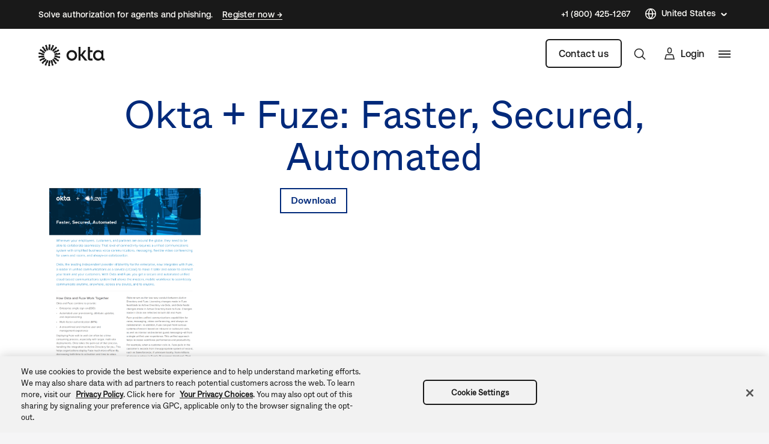

--- FILE ---
content_type: text/javascript; charset=utf-8
request_url: https://cdn.bizible.com/xdc.js?_biz_u=8a0e12b3ed304c1aa7d465f8bd3b3a6d&_biz_h=-1719904874&cdn_o=a&jsVer=4.25.11.25
body_size: 217
content:
(function () {
    BizTrackingA.XdcCallback({
        xdc: "8a0e12b3ed304c1aa7d465f8bd3b3a6d"
    });
})();
;


--- FILE ---
content_type: application/x-javascript
request_url: https://www.okta.com/sites/default/files/js/js_KbcqREAtHS4p6nAeCnHLV4eUmQlCwZMcLJ7LwnX10Qo.js
body_size: 18639
content:
/*! js-cookie v3.0.1 | MIT */
!function(e,t){"object"==typeof exports&&"undefined"!=typeof module?module.exports=t():"function"==typeof define&&define.amd?define(t):(e=e||self,function(){var n=e.Cookies,o=e.Cookies=t();o.noConflict=function(){return e.Cookies=n,o}}())}(this,(function(){"use strict";function e(e){for(var t=1;t<arguments.length;t++){var n=arguments[t];for(var o in n)e[o]=n[o]}return e}return function t(n,o){function r(t,r,i){if("undefined"!=typeof document){"number"==typeof(i=e({},o,i)).expires&&(i.expires=new Date(Date.now()+864e5*i.expires)),i.expires&&(i.expires=i.expires.toUTCString()),t=encodeURIComponent(t).replace(/%(2[346B]|5E|60|7C)/g,decodeURIComponent).replace(/[()]/g,escape);var c="";for(var u in i)i[u]&&(c+="; "+u,!0!==i[u]&&(c+="="+i[u].split(";")[0]));return document.cookie=t+"="+n.write(r,t)+c}}return Object.create({set:r,get:function(e){if("undefined"!=typeof document&&(!arguments.length||e)){for(var t=document.cookie?document.cookie.split("; "):[],o={},r=0;r<t.length;r++){var i=t[r].split("="),c=i.slice(1).join("=");try{var u=decodeURIComponent(i[0]);if(o[u]=n.read(c,u),e===u)break}catch(e){}}return e?o[e]:o}},remove:function(t,n){r(t,"",e({},n,{expires:-1}))},withAttributes:function(n){return t(this.converter,e({},this.attributes,n))},withConverter:function(n){return t(e({},this.converter,n),this.attributes)}},{attributes:{value:Object.freeze(o)},converter:{value:Object.freeze(n)}})}({read:function(e){return'"'===e[0]&&(e=e.slice(1,-1)),e.replace(/(%[\dA-F]{2})+/gi,decodeURIComponent)},write:function(e){return encodeURIComponent(e).replace(/%(2[346BF]|3[AC-F]|40|5[BDE]|60|7[BCD])/g,decodeURIComponent)}},{path:"/"})}));
;
/**
* DO NOT EDIT THIS FILE.
* See the following change record for more information,
* https://www.drupal.org/node/2815083
* @preserve
**/
function _typeof(obj) { "@babel/helpers - typeof"; return _typeof = "function" == typeof Symbol && "symbol" == typeof Symbol.iterator ? function (obj) { return typeof obj; } : function (obj) { return obj && "function" == typeof Symbol && obj.constructor === Symbol && obj !== Symbol.prototype ? "symbol" : typeof obj; }, _typeof(obj); }
function ownKeys(object, enumerableOnly) { var keys = Object.keys(object); if (Object.getOwnPropertySymbols) { var symbols = Object.getOwnPropertySymbols(object); enumerableOnly && (symbols = symbols.filter(function (sym) { return Object.getOwnPropertyDescriptor(object, sym).enumerable; })), keys.push.apply(keys, symbols); } return keys; }
function _objectSpread(target) { for (var i = 1; i < arguments.length; i++) { var source = null != arguments[i] ? arguments[i] : {}; i % 2 ? ownKeys(Object(source), !0).forEach(function (key) { _defineProperty(target, key, source[key]); }) : Object.getOwnPropertyDescriptors ? Object.defineProperties(target, Object.getOwnPropertyDescriptors(source)) : ownKeys(Object(source)).forEach(function (key) { Object.defineProperty(target, key, Object.getOwnPropertyDescriptor(source, key)); }); } return target; }
function _defineProperty(obj, key, value) { key = _toPropertyKey(key); if (key in obj) { Object.defineProperty(obj, key, { value: value, enumerable: true, configurable: true, writable: true }); } else { obj[key] = value; } return obj; }
function _toPropertyKey(arg) { var key = _toPrimitive(arg, "string"); return _typeof(key) === "symbol" ? key : String(key); }
function _toPrimitive(input, hint) { if (_typeof(input) !== "object" || input === null) return input; var prim = input[Symbol.toPrimitive]; if (prim !== undefined) { var res = prim.call(input, hint || "default"); if (_typeof(res) !== "object") return res; throw new TypeError("@@toPrimitive must return a primitive value."); } return (hint === "string" ? String : Number)(input); }
(function ($, Drupal, cookies) {
  var deprecatedMessageSuffix = "is deprecated in Drupal 9.0.0 and will be removed in Drupal 10.0.0. Use the core/js-cookie library instead. See https://www.drupal.org/node/3104677";
  var isFunction = function isFunction(obj) {
    return Object.prototype.toString.call(obj) === '[object Function]';
  };
  var parseCookieValue = function parseCookieValue(value, parseJson) {
    if (value.indexOf('"') === 0) {
      value = value.slice(1, -1).replace(/\\"/g, '"').replace(/\\\\/g, '\\');
    }
    try {
      value = decodeURIComponent(value.replace(/\+/g, ' '));
      return parseJson ? JSON.parse(value) : value;
    } catch (e) {}
  };
  var reader = function reader(cookieValue, cookieName, converter, readUnsanitized, parseJson) {
    var value = readUnsanitized ? cookieValue : parseCookieValue(cookieValue, parseJson);
    if (converter !== undefined && isFunction(converter)) {
      return converter(value, cookieName);
    }
    return value;
  };
  $.cookie = function (key) {
    var value = arguments.length > 1 && arguments[1] !== undefined ? arguments[1] : undefined;
    var options = arguments.length > 2 && arguments[2] !== undefined ? arguments[2] : undefined;
    Drupal.deprecationError({
      message: "jQuery.cookie() ".concat(deprecatedMessageSuffix)
    });
    if (value !== undefined && !isFunction(value)) {
      var attributes = _objectSpread(_objectSpread({}, $.cookie.defaults), options);
      if (typeof attributes.expires === 'string' && attributes.expires !== '') {
        attributes.expires = new Date(attributes.expires);
      }
      var cookieSetter = cookies.withConverter({
        write: function write(cookieValue) {
          return encodeURIComponent(cookieValue);
        }
      });
      value = $.cookie.json && !$.cookie.raw ? JSON.stringify(value) : String(value);
      return cookieSetter.set(key, value, attributes);
    }
    var userProvidedConverter = value;
    var cookiesShim = cookies.withConverter({
      read: function read(cookieValue, cookieName) {
        return reader(cookieValue, cookieName, userProvidedConverter, $.cookie.raw, $.cookie.json);
      }
    });
    if (key !== undefined) {
      return cookiesShim.get(key);
    }
    var results = cookiesShim.get();
    Object.keys(results).forEach(function (resultKey) {
      if (results[resultKey] === undefined) {
        delete results[resultKey];
      }
    });
    return results;
  };
  $.cookie.defaults = _objectSpread({
    path: ''
  }, cookies.defaults);
  $.cookie.json = false;
  $.cookie.raw = false;
  $.removeCookie = function (key, options) {
    Drupal.deprecationError({
      message: "jQuery.removeCookie() ".concat(deprecatedMessageSuffix)
    });
    cookies.remove(key, _objectSpread(_objectSpread({}, $.cookie.defaults), options));
    return !cookies.get(key);
  };
})(jQuery, Drupal, window.Cookies);;
"use strict";!function(i){var t=!1;Drupal.behaviors.oktaMyOkta={attach:function(e,o){t||(t=!0,i.cookie("_web_myokta_signed_in")&&i.removeCookie("_web_myokta_signed_in"))}}}(jQuery);;
/**
* DO NOT EDIT THIS FILE.
* See the following change record for more information,
* https://www.drupal.org/node/2815083
* @preserve
**/
(function ($, once) {
  var deprecatedMessageSuffix = "is deprecated in Drupal 9.3.0 and will be removed in Drupal 10.0.0. Use the core/once library instead. See https://www.drupal.org/node/3158256";
  var originalJQOnce = $.fn.once;
  var originalJQRemoveOnce = $.fn.removeOnce;
  $.fn.once = function jQueryOnce(id) {
    Drupal.deprecationError({
      message: "jQuery.once() ".concat(deprecatedMessageSuffix)
    });
    return originalJQOnce.apply(this, [id]);
  };
  $.fn.removeOnce = function jQueryRemoveOnce(id) {
    Drupal.deprecationError({
      message: "jQuery.removeOnce() ".concat(deprecatedMessageSuffix)
    });
    return originalJQRemoveOnce.apply(this, [id]);
  };
  var drupalOnce = once;
  function augmentedOnce(id, selector, context) {
    originalJQOnce.apply($(selector, context), [id]);
    return drupalOnce(id, selector, context);
  }
  function remove(id, selector, context) {
    originalJQRemoveOnce.apply($(selector, context), [id]);
    return drupalOnce.remove(id, selector, context);
  }
  window.once = Object.assign(augmentedOnce, drupalOnce, {
    remove: remove
  });
})(jQuery, once);;
loadjs=function(){var h=function(){},c={},u={},f={};function o(e,n){if(e){var r=f[e];if(u[e]=n,r)for(;r.length;)r[0](e,n),r.splice(0,1)}}function l(e,n){e.call&&(e={success:e}),n.length?(e.error||h)(n):(e.success||h)(e)}function d(r,t,s,i){var c,o,e=document,n=s.async,u=(s.numRetries||0)+1,f=s.before||h,l=r.replace(/[\?|#].*$/,""),a=r.replace(/^(css|img)!/,"");i=i||0,/(^css!|\.css$)/.test(l)?((o=e.createElement("link")).rel="stylesheet",o.href=a,(c="hideFocus"in o)&&o.relList&&(c=0,o.rel="preload",o.as="style")):/(^img!|\.(png|gif|jpg|svg|webp)$)/.test(l)?(o=e.createElement("img")).src=a:((o=e.createElement("script")).src=r,o.async=void 0===n||n),!(o.onload=o.onerror=o.onbeforeload=function(e){var n=e.type[0];if(c)try{o.sheet.cssText.length||(n="e")}catch(e){18!=e.code&&(n="e")}if("e"==n){if((i+=1)<u)return d(r,t,s,i)}else if("preload"==o.rel&&"style"==o.as)return o.rel="stylesheet";t(r,n,e.defaultPrevented)})!==f(r,o)&&e.head.appendChild(o)}function r(e,n,r){var t,s;if(n&&n.trim&&(t=n),s=(t?r:n)||{},t){if(t in c)throw"LoadJS";c[t]=!0}function i(n,r){!function(e,t,n){var r,s,i=(e=e.push?e:[e]).length,c=i,o=[];for(r=function(e,n,r){if("e"==n&&o.push(e),"b"==n){if(!r)return;o.push(e)}--i||t(o)},s=0;s<c;s++)d(e[s],r,n)}(e,function(e){l(s,e),n&&l({success:n,error:r},e),o(t,e)},s)}if(s.returnPromise)return new Promise(i);i()}return r.ready=function(e,n){return function(e,r){e=e.push?e:[e];var n,t,s,i=[],c=e.length,o=c;for(n=function(e,n){n.length&&i.push(e),--o||r(i)};c--;)t=e[c],(s=u[t])?n(t,s):(f[t]=f[t]||[]).push(n)}(e,function(e){l(n,e)}),r},r.done=function(e){o(e,[])},r.reset=function(){c={},u={},f={}},r.isDefined=function(e){return e in c},r}();;
/* Chosen v1.8.7 | (c) 2011-2018 by Harvest | MIT License, https://github.com/harvesthq/chosen/blob/master/LICENSE.md */

(function(){var t,e,s,i,n=function(t,e){return function(){return t.apply(e,arguments)}},r=function(t,e){function s(){this.constructor=t}for(var i in e)o.call(e,i)&&(t[i]=e[i]);return s.prototype=e.prototype,t.prototype=new s,t.__super__=e.prototype,t},o={}.hasOwnProperty;(i=function(){function t(){this.options_index=0,this.parsed=[]}return t.prototype.add_node=function(t){return"OPTGROUP"===t.nodeName.toUpperCase()?this.add_group(t):this.add_option(t)},t.prototype.add_group=function(t){var e,s,i,n,r,o;for(e=this.parsed.length,this.parsed.push({array_index:e,group:!0,label:t.label,title:t.title?t.title:void 0,children:0,disabled:t.disabled,classes:t.className}),o=[],s=0,i=(r=t.childNodes).length;s<i;s++)n=r[s],o.push(this.add_option(n,e,t.disabled));return o},t.prototype.add_option=function(t,e,s){if("OPTION"===t.nodeName.toUpperCase())return""!==t.text?(null!=e&&(this.parsed[e].children+=1),this.parsed.push({array_index:this.parsed.length,options_index:this.options_index,value:t.value,text:t.text,html:t.innerHTML,title:t.title?t.title:void 0,selected:t.selected,disabled:!0===s?s:t.disabled,group_array_index:e,group_label:null!=e?this.parsed[e].label:null,classes:t.className,style:t.style.cssText})):this.parsed.push({array_index:this.parsed.length,options_index:this.options_index,empty:!0}),this.options_index+=1},t}()).select_to_array=function(t){var e,s,n,r,o;for(r=new i,s=0,n=(o=t.childNodes).length;s<n;s++)e=o[s],r.add_node(e);return r.parsed},e=function(){function t(e,s){this.form_field=e,this.options=null!=s?s:{},this.label_click_handler=n(this.label_click_handler,this),t.browser_is_supported()&&(this.is_multiple=this.form_field.multiple,this.set_default_text(),this.set_default_values(),this.setup(),this.set_up_html(),this.register_observers(),this.on_ready())}return t.prototype.set_default_values=function(){return this.click_test_action=function(t){return function(e){return t.test_active_click(e)}}(this),this.activate_action=function(t){return function(e){return t.activate_field(e)}}(this),this.active_field=!1,this.mouse_on_container=!1,this.results_showing=!1,this.result_highlighted=null,this.is_rtl=this.options.rtl||/\bchosen-rtl\b/.test(this.form_field.className),this.allow_single_deselect=null!=this.options.allow_single_deselect&&null!=this.form_field.options[0]&&""===this.form_field.options[0].text&&this.options.allow_single_deselect,this.disable_search_threshold=this.options.disable_search_threshold||0,this.disable_search=this.options.disable_search||!1,this.enable_split_word_search=null==this.options.enable_split_word_search||this.options.enable_split_word_search,this.group_search=null==this.options.group_search||this.options.group_search,this.search_contains=this.options.search_contains||!1,this.single_backstroke_delete=null==this.options.single_backstroke_delete||this.options.single_backstroke_delete,this.max_selected_options=this.options.max_selected_options||Infinity,this.inherit_select_classes=this.options.inherit_select_classes||!1,this.display_selected_options=null==this.options.display_selected_options||this.options.display_selected_options,this.display_disabled_options=null==this.options.display_disabled_options||this.options.display_disabled_options,this.include_group_label_in_selected=this.options.include_group_label_in_selected||!1,this.max_shown_results=this.options.max_shown_results||Number.POSITIVE_INFINITY,this.case_sensitive_search=this.options.case_sensitive_search||!1,this.hide_results_on_select=null==this.options.hide_results_on_select||this.options.hide_results_on_select},t.prototype.set_default_text=function(){return this.form_field.getAttribute("data-placeholder")?this.default_text=this.form_field.getAttribute("data-placeholder"):this.is_multiple?this.default_text=this.options.placeholder_text_multiple||this.options.placeholder_text||t.default_multiple_text:this.default_text=this.options.placeholder_text_single||this.options.placeholder_text||t.default_single_text,this.default_text=this.escape_html(this.default_text),this.results_none_found=this.form_field.getAttribute("data-no_results_text")||this.options.no_results_text||t.default_no_result_text},t.prototype.choice_label=function(t){return this.include_group_label_in_selected&&null!=t.group_label?"<b class='group-name'>"+this.escape_html(t.group_label)+"</b>"+t.html:t.html},t.prototype.mouse_enter=function(){return this.mouse_on_container=!0},t.prototype.mouse_leave=function(){return this.mouse_on_container=!1},t.prototype.input_focus=function(t){if(this.is_multiple){if(!this.active_field)return setTimeout(function(t){return function(){return t.container_mousedown()}}(this),50)}else if(!this.active_field)return this.activate_field()},t.prototype.input_blur=function(t){if(!this.mouse_on_container)return this.active_field=!1,setTimeout(function(t){return function(){return t.blur_test()}}(this),100)},t.prototype.label_click_handler=function(t){return this.is_multiple?this.container_mousedown(t):this.activate_field()},t.prototype.results_option_build=function(t){var e,s,i,n,r,o,h;for(e="",h=0,n=0,r=(o=this.results_data).length;n<r&&(s=o[n],i="",""!==(i=s.group?this.result_add_group(s):this.result_add_option(s))&&(h++,e+=i),(null!=t?t.first:void 0)&&(s.selected&&this.is_multiple?this.choice_build(s):s.selected&&!this.is_multiple&&this.single_set_selected_text(this.choice_label(s))),!(h>=this.max_shown_results));n++);return e},t.prototype.result_add_option=function(t){var e,s;return t.search_match&&this.include_option_in_results(t)?(e=[],t.disabled||t.selected&&this.is_multiple||e.push("active-result"),!t.disabled||t.selected&&this.is_multiple||e.push("disabled-result"),t.selected&&e.push("result-selected"),null!=t.group_array_index&&e.push("group-option"),""!==t.classes&&e.push(t.classes),s=document.createElement("li"),s.className=e.join(" "),t.style&&(s.style.cssText=t.style),s.setAttribute("data-option-array-index",t.array_index),s.innerHTML=t.highlighted_html||t.html,t.title&&(s.title=t.title),this.outerHTML(s)):""},t.prototype.result_add_group=function(t){var e,s;return(t.search_match||t.group_match)&&t.active_options>0?((e=[]).push("group-result"),t.classes&&e.push(t.classes),s=document.createElement("li"),s.className=e.join(" "),s.innerHTML=t.highlighted_html||this.escape_html(t.label),t.title&&(s.title=t.title),this.outerHTML(s)):""},t.prototype.results_update_field=function(){if(this.set_default_text(),this.is_multiple||this.results_reset_cleanup(),this.result_clear_highlight(),this.results_build(),this.results_showing)return this.winnow_results()},t.prototype.reset_single_select_options=function(){var t,e,s,i,n;for(n=[],t=0,e=(s=this.results_data).length;t<e;t++)(i=s[t]).selected?n.push(i.selected=!1):n.push(void 0);return n},t.prototype.results_toggle=function(){return this.results_showing?this.results_hide():this.results_show()},t.prototype.results_search=function(t){return this.results_showing?this.winnow_results():this.results_show()},t.prototype.winnow_results=function(t){var e,s,i,n,r,o,h,l,c,_,a,u,d,p,f;for(this.no_results_clear(),_=0,e=(h=this.get_search_text()).replace(/[-[\]{}()*+?.,\\^$|#\s]/g,"\\$&"),c=this.get_search_regex(e),i=0,n=(l=this.results_data).length;i<n;i++)(r=l[i]).search_match=!1,a=null,u=null,r.highlighted_html="",this.include_option_in_results(r)&&(r.group&&(r.group_match=!1,r.active_options=0),null!=r.group_array_index&&this.results_data[r.group_array_index]&&(0===(a=this.results_data[r.group_array_index]).active_options&&a.search_match&&(_+=1),a.active_options+=1),f=r.group?r.label:r.text,r.group&&!this.group_search||(u=this.search_string_match(f,c),r.search_match=null!=u,r.search_match&&!r.group&&(_+=1),r.search_match?(h.length&&(d=u.index,o=f.slice(0,d),s=f.slice(d,d+h.length),p=f.slice(d+h.length),r.highlighted_html=this.escape_html(o)+"<em>"+this.escape_html(s)+"</em>"+this.escape_html(p)),null!=a&&(a.group_match=!0)):null!=r.group_array_index&&this.results_data[r.group_array_index].search_match&&(r.search_match=!0)));return this.result_clear_highlight(),_<1&&h.length?(this.update_results_content(""),this.no_results(h)):(this.update_results_content(this.results_option_build()),(null!=t?t.skip_highlight:void 0)?void 0:this.winnow_results_set_highlight())},t.prototype.get_search_regex=function(t){var e,s;return s=this.search_contains?t:"(^|\\s|\\b)"+t+"[^\\s]*",this.enable_split_word_search||this.search_contains||(s="^"+s),e=this.case_sensitive_search?"":"i",new RegExp(s,e)},t.prototype.search_string_match=function(t,e){var s;return s=e.exec(t),!this.search_contains&&(null!=s?s[1]:void 0)&&(s.index+=1),s},t.prototype.choices_count=function(){var t,e,s;if(null!=this.selected_option_count)return this.selected_option_count;for(this.selected_option_count=0,t=0,e=(s=this.form_field.options).length;t<e;t++)s[t].selected&&(this.selected_option_count+=1);return this.selected_option_count},t.prototype.choices_click=function(t){if(t.preventDefault(),this.activate_field(),!this.results_showing&&!this.is_disabled)return this.results_show()},t.prototype.keydown_checker=function(t){var e,s;switch(s=null!=(e=t.which)?e:t.keyCode,this.search_field_scale(),8!==s&&this.pending_backstroke&&this.clear_backstroke(),s){case 8:this.backstroke_length=this.get_search_field_value().length;break;case 9:this.results_showing&&!this.is_multiple&&this.result_select(t),this.mouse_on_container=!1;break;case 13:case 27:this.results_showing&&t.preventDefault();break;case 32:this.disable_search&&t.preventDefault();break;case 38:t.preventDefault(),this.keyup_arrow();break;case 40:t.preventDefault(),this.keydown_arrow()}},t.prototype.keyup_checker=function(t){var e,s;switch(s=null!=(e=t.which)?e:t.keyCode,this.search_field_scale(),s){case 8:this.is_multiple&&this.backstroke_length<1&&this.choices_count()>0?this.keydown_backstroke():this.pending_backstroke||(this.result_clear_highlight(),this.results_search());break;case 13:t.preventDefault(),this.results_showing&&this.result_select(t);break;case 27:this.results_showing&&this.results_hide();break;case 9:case 16:case 17:case 18:case 38:case 40:case 91:break;default:this.results_search()}},t.prototype.clipboard_event_checker=function(t){if(!this.is_disabled)return setTimeout(function(t){return function(){return t.results_search()}}(this),50)},t.prototype.container_width=function(){return null!=this.options.width?this.options.width:this.form_field.offsetWidth+"px"},t.prototype.include_option_in_results=function(t){return!(this.is_multiple&&!this.display_selected_options&&t.selected)&&(!(!this.display_disabled_options&&t.disabled)&&!t.empty)},t.prototype.search_results_touchstart=function(t){return this.touch_started=!0,this.search_results_mouseover(t)},t.prototype.search_results_touchmove=function(t){return this.touch_started=!1,this.search_results_mouseout(t)},t.prototype.search_results_touchend=function(t){if(this.touch_started)return this.search_results_mouseup(t)},t.prototype.outerHTML=function(t){var e;return t.outerHTML?t.outerHTML:((e=document.createElement("div")).appendChild(t),e.innerHTML)},t.prototype.get_single_html=function(){return'<a class="chosen-single chosen-default">\n  <span>'+this.default_text+'</span>\n  <div><b></b></div>\n</a>\n<div class="chosen-drop">\n  <div class="chosen-search">\n    <input class="chosen-search-input" type="text" autocomplete="off" />\n  </div>\n  <ul class="chosen-results"></ul>\n</div>'},t.prototype.get_multi_html=function(){return'<ul class="chosen-choices">\n  <li class="search-field">\n    <input class="chosen-search-input" type="text" autocomplete="off" value="'+this.default_text+'" />\n  </li>\n</ul>\n<div class="chosen-drop">\n  <ul class="chosen-results"></ul>\n</div>'},t.prototype.get_no_results_html=function(t){return'<li class="no-results">\n  '+this.results_none_found+" <span>"+this.escape_html(t)+"</span>\n</li>"},t.browser_is_supported=function(){return"Microsoft Internet Explorer"===window.navigator.appName?document.documentMode>=8:!(/iP(od|hone)/i.test(window.navigator.userAgent)||/IEMobile/i.test(window.navigator.userAgent)||/Windows Phone/i.test(window.navigator.userAgent)||/BlackBerry/i.test(window.navigator.userAgent)||/BB10/i.test(window.navigator.userAgent)||/Android.*Mobile/i.test(window.navigator.userAgent))},t.default_multiple_text="Select Some Options",t.default_single_text="Select an Option",t.default_no_result_text="No results match",t}(),(t=jQuery).fn.extend({chosen:function(i){return e.browser_is_supported()?this.each(function(e){var n,r;r=(n=t(this)).data("chosen"),"destroy"!==i?r instanceof s||n.data("chosen",new s(this,i)):r instanceof s&&r.destroy()}):this}}),s=function(s){function n(){return n.__super__.constructor.apply(this,arguments)}return r(n,e),n.prototype.setup=function(){return this.form_field_jq=t(this.form_field),this.current_selectedIndex=this.form_field.selectedIndex},n.prototype.set_up_html=function(){var e,s;return(e=["chosen-container"]).push("chosen-container-"+(this.is_multiple?"multi":"single")),this.inherit_select_classes&&this.form_field.className&&e.push(this.form_field.className),this.is_rtl&&e.push("chosen-rtl"),s={"class":e.join(" "),title:this.form_field.title},this.form_field.id.length&&(s.id=this.form_field.id.replace(/[^\w]/g,"_")+"_chosen"),this.container=t("<div />",s),this.container.width(this.container_width()),this.is_multiple?this.container.html(this.get_multi_html()):this.container.html(this.get_single_html()),this.form_field_jq.hide().after(this.container),this.dropdown=this.container.find("div.chosen-drop").first(),this.search_field=this.container.find("input").first(),this.search_results=this.container.find("ul.chosen-results").first(),this.search_field_scale(),this.search_no_results=this.container.find("li.no-results").first(),this.is_multiple?(this.search_choices=this.container.find("ul.chosen-choices").first(),this.search_container=this.container.find("li.search-field").first()):(this.search_container=this.container.find("div.chosen-search").first(),this.selected_item=this.container.find(".chosen-single").first()),this.results_build(),this.set_tab_index(),this.set_label_behavior()},n.prototype.on_ready=function(){return this.form_field_jq.trigger("chosen:ready",{chosen:this})},n.prototype.register_observers=function(){return this.container.on("touchstart.chosen",function(t){return function(e){t.container_mousedown(e)}}(this)),this.container.on("touchend.chosen",function(t){return function(e){t.container_mouseup(e)}}(this)),this.container.on("mousedown.chosen",function(t){return function(e){t.container_mousedown(e)}}(this)),this.container.on("mouseup.chosen",function(t){return function(e){t.container_mouseup(e)}}(this)),this.container.on("mouseenter.chosen",function(t){return function(e){t.mouse_enter(e)}}(this)),this.container.on("mouseleave.chosen",function(t){return function(e){t.mouse_leave(e)}}(this)),this.search_results.on("mouseup.chosen",function(t){return function(e){t.search_results_mouseup(e)}}(this)),this.search_results.on("mouseover.chosen",function(t){return function(e){t.search_results_mouseover(e)}}(this)),this.search_results.on("mouseout.chosen",function(t){return function(e){t.search_results_mouseout(e)}}(this)),this.search_results.on("mousewheel.chosen DOMMouseScroll.chosen",function(t){return function(e){t.search_results_mousewheel(e)}}(this)),this.search_results.on("touchstart.chosen",function(t){return function(e){t.search_results_touchstart(e)}}(this)),this.search_results.on("touchmove.chosen",function(t){return function(e){t.search_results_touchmove(e)}}(this)),this.search_results.on("touchend.chosen",function(t){return function(e){t.search_results_touchend(e)}}(this)),this.form_field_jq.on("chosen:updated.chosen",function(t){return function(e){t.results_update_field(e)}}(this)),this.form_field_jq.on("chosen:activate.chosen",function(t){return function(e){t.activate_field(e)}}(this)),this.form_field_jq.on("chosen:open.chosen",function(t){return function(e){t.container_mousedown(e)}}(this)),this.form_field_jq.on("chosen:close.chosen",function(t){return function(e){t.close_field(e)}}(this)),this.search_field.on("blur.chosen",function(t){return function(e){t.input_blur(e)}}(this)),this.search_field.on("keyup.chosen",function(t){return function(e){t.keyup_checker(e)}}(this)),this.search_field.on("keydown.chosen",function(t){return function(e){t.keydown_checker(e)}}(this)),this.search_field.on("focus.chosen",function(t){return function(e){t.input_focus(e)}}(this)),this.search_field.on("cut.chosen",function(t){return function(e){t.clipboard_event_checker(e)}}(this)),this.search_field.on("paste.chosen",function(t){return function(e){t.clipboard_event_checker(e)}}(this)),this.is_multiple?this.search_choices.on("click.chosen",function(t){return function(e){t.choices_click(e)}}(this)):this.container.on("click.chosen",function(t){t.preventDefault()})},n.prototype.destroy=function(){return t(this.container[0].ownerDocument).off("click.chosen",this.click_test_action),this.form_field_label.length>0&&this.form_field_label.off("click.chosen"),this.search_field[0].tabIndex&&(this.form_field_jq[0].tabIndex=this.search_field[0].tabIndex),this.container.remove(),this.form_field_jq.removeData("chosen"),this.form_field_jq.show()},n.prototype.search_field_disabled=function(){return this.is_disabled=this.form_field.disabled||this.form_field_jq.parents("fieldset").is(":disabled"),this.container.toggleClass("chosen-disabled",this.is_disabled),this.search_field[0].disabled=this.is_disabled,this.is_multiple||this.selected_item.off("focus.chosen",this.activate_field),this.is_disabled?this.close_field():this.is_multiple?void 0:this.selected_item.on("focus.chosen",this.activate_field)},n.prototype.container_mousedown=function(e){var s;if(!this.is_disabled)return!e||"mousedown"!==(s=e.type)&&"touchstart"!==s||this.results_showing||e.preventDefault(),null!=e&&t(e.target).hasClass("search-choice-close")?void 0:(this.active_field?this.is_multiple||!e||t(e.target)[0]!==this.selected_item[0]&&!t(e.target).parents("a.chosen-single").length||(e.preventDefault(),this.results_toggle()):(this.is_multiple&&this.search_field.val(""),t(this.container[0].ownerDocument).on("click.chosen",this.click_test_action),this.results_show()),this.activate_field())},n.prototype.container_mouseup=function(t){if("ABBR"===t.target.nodeName&&!this.is_disabled)return this.results_reset(t)},n.prototype.search_results_mousewheel=function(t){var e;if(t.originalEvent&&(e=t.originalEvent.deltaY||-t.originalEvent.wheelDelta||t.originalEvent.detail),null!=e)return t.preventDefault(),"DOMMouseScroll"===t.type&&(e*=40),this.search_results.scrollTop(e+this.search_results.scrollTop())},n.prototype.blur_test=function(t){if(!this.active_field&&this.container.hasClass("chosen-container-active"))return this.close_field()},n.prototype.close_field=function(){return t(this.container[0].ownerDocument).off("click.chosen",this.click_test_action),this.active_field=!1,this.results_hide(),this.container.removeClass("chosen-container-active"),this.clear_backstroke(),this.show_search_field_default(),this.search_field_scale(),this.search_field.blur()},n.prototype.activate_field=function(){if(!this.is_disabled)return this.container.addClass("chosen-container-active"),this.active_field=!0,this.search_field.val(this.search_field.val()),this.search_field.focus()},n.prototype.test_active_click=function(e){var s;return(s=t(e.target).closest(".chosen-container")).length&&this.container[0]===s[0]?this.active_field=!0:this.close_field()},n.prototype.results_build=function(){return this.parsing=!0,this.selected_option_count=null,this.results_data=i.select_to_array(this.form_field),this.is_multiple?this.search_choices.find("li.search-choice").remove():(this.single_set_selected_text(),this.disable_search||this.form_field.options.length<=this.disable_search_threshold?(this.search_field[0].readOnly=!0,this.container.addClass("chosen-container-single-nosearch")):(this.search_field[0].readOnly=!1,this.container.removeClass("chosen-container-single-nosearch"))),this.update_results_content(this.results_option_build({first:!0})),this.search_field_disabled(),this.show_search_field_default(),this.search_field_scale(),this.parsing=!1},n.prototype.result_do_highlight=function(t){var e,s,i,n,r;if(t.length){if(this.result_clear_highlight(),this.result_highlight=t,this.result_highlight.addClass("highlighted"),i=parseInt(this.search_results.css("maxHeight"),10),r=this.search_results.scrollTop(),n=i+r,s=this.result_highlight.position().top+this.search_results.scrollTop(),(e=s+this.result_highlight.outerHeight())>=n)return this.search_results.scrollTop(e-i>0?e-i:0);if(s<r)return this.search_results.scrollTop(s)}},n.prototype.result_clear_highlight=function(){return this.result_highlight&&this.result_highlight.removeClass("highlighted"),this.result_highlight=null},n.prototype.results_show=function(){return this.is_multiple&&this.max_selected_options<=this.choices_count()?(this.form_field_jq.trigger("chosen:maxselected",{chosen:this}),!1):(this.container.addClass("chosen-with-drop"),this.results_showing=!0,this.search_field.focus(),this.search_field.val(this.get_search_field_value()),this.winnow_results(),this.form_field_jq.trigger("chosen:showing_dropdown",{chosen:this}))},n.prototype.update_results_content=function(t){return this.search_results.html(t)},n.prototype.results_hide=function(){return this.results_showing&&(this.result_clear_highlight(),this.container.removeClass("chosen-with-drop"),this.form_field_jq.trigger("chosen:hiding_dropdown",{chosen:this})),this.results_showing=!1},n.prototype.set_tab_index=function(t){var e;if(this.form_field.tabIndex)return e=this.form_field.tabIndex,this.form_field.tabIndex=-1,this.search_field[0].tabIndex=e},n.prototype.set_label_behavior=function(){if(this.form_field_label=this.form_field_jq.parents("label"),!this.form_field_label.length&&this.form_field.id.length&&(this.form_field_label=t("label[for='"+this.form_field.id+"']")),this.form_field_label.length>0)return this.form_field_label.on("click.chosen",this.label_click_handler)},n.prototype.show_search_field_default=function(){return this.is_multiple&&this.choices_count()<1&&!this.active_field?(this.search_field.val(this.default_text),this.search_field.addClass("default")):(this.search_field.val(""),this.search_field.removeClass("default"))},n.prototype.search_results_mouseup=function(e){var s;if((s=t(e.target).hasClass("active-result")?t(e.target):t(e.target).parents(".active-result").first()).length)return this.result_highlight=s,this.result_select(e),this.search_field.focus()},n.prototype.search_results_mouseover=function(e){var s;if(s=t(e.target).hasClass("active-result")?t(e.target):t(e.target).parents(".active-result").first())return this.result_do_highlight(s)},n.prototype.search_results_mouseout=function(e){if(t(e.target).hasClass("active-result")||t(e.target).parents(".active-result").first())return this.result_clear_highlight()},n.prototype.choice_build=function(e){var s,i;return s=t("<li />",{"class":"search-choice"}).html("<span>"+this.choice_label(e)+"</span>"),e.disabled?s.addClass("search-choice-disabled"):((i=t("<a />",{"class":"search-choice-close","data-option-array-index":e.array_index})).on("click.chosen",function(t){return function(e){return t.choice_destroy_link_click(e)}}(this)),s.append(i)),this.search_container.before(s)},n.prototype.choice_destroy_link_click=function(e){if(e.preventDefault(),e.stopPropagation(),!this.is_disabled)return this.choice_destroy(t(e.target))},n.prototype.choice_destroy=function(t){if(this.result_deselect(t[0].getAttribute("data-option-array-index")))return this.active_field?this.search_field.focus():this.show_search_field_default(),this.is_multiple&&this.choices_count()>0&&this.get_search_field_value().length<1&&this.results_hide(),t.parents("li").first().remove(),this.search_field_scale()},n.prototype.results_reset=function(){if(this.reset_single_select_options(),this.form_field.options[0].selected=!0,this.single_set_selected_text(),this.show_search_field_default(),this.results_reset_cleanup(),this.trigger_form_field_change(),this.active_field)return this.results_hide()},n.prototype.results_reset_cleanup=function(){return this.current_selectedIndex=this.form_field.selectedIndex,this.selected_item.find("abbr").remove()},n.prototype.result_select=function(t){var e,s;if(this.result_highlight)return e=this.result_highlight,this.result_clear_highlight(),this.is_multiple&&this.max_selected_options<=this.choices_count()?(this.form_field_jq.trigger("chosen:maxselected",{chosen:this}),!1):(this.is_multiple?e.removeClass("active-result"):this.reset_single_select_options(),e.addClass("result-selected"),s=this.results_data[e[0].getAttribute("data-option-array-index")],s.selected=!0,this.form_field.options[s.options_index].selected=!0,this.selected_option_count=null,this.is_multiple?this.choice_build(s):this.single_set_selected_text(this.choice_label(s)),this.is_multiple&&(!this.hide_results_on_select||t.metaKey||t.ctrlKey)?t.metaKey||t.ctrlKey?this.winnow_results({skip_highlight:!0}):(this.search_field.val(""),this.winnow_results()):(this.results_hide(),this.show_search_field_default()),(this.is_multiple||this.form_field.selectedIndex!==this.current_selectedIndex)&&this.trigger_form_field_change({selected:this.form_field.options[s.options_index].value}),this.current_selectedIndex=this.form_field.selectedIndex,t.preventDefault(),this.search_field_scale())},n.prototype.single_set_selected_text=function(t){return null==t&&(t=this.default_text),t===this.default_text?this.selected_item.addClass("chosen-default"):(this.single_deselect_control_build(),this.selected_item.removeClass("chosen-default")),this.selected_item.find("span").html(t)},n.prototype.result_deselect=function(t){var e;return e=this.results_data[t],!this.form_field.options[e.options_index].disabled&&(e.selected=!1,this.form_field.options[e.options_index].selected=!1,this.selected_option_count=null,this.result_clear_highlight(),this.results_showing&&this.winnow_results(),this.trigger_form_field_change({deselected:this.form_field.options[e.options_index].value}),this.search_field_scale(),!0)},n.prototype.single_deselect_control_build=function(){if(this.allow_single_deselect)return this.selected_item.find("abbr").length||this.selected_item.find("span").first().after('<abbr class="search-choice-close"></abbr>'),this.selected_item.addClass("chosen-single-with-deselect")},n.prototype.get_search_field_value=function(){return this.search_field.val()},n.prototype.get_search_text=function(){return t.trim(this.get_search_field_value())},n.prototype.escape_html=function(e){return t("<div/>").text(e).html()},n.prototype.winnow_results_set_highlight=function(){var t,e;if(e=this.is_multiple?[]:this.search_results.find(".result-selected.active-result"),null!=(t=e.length?e.first():this.search_results.find(".active-result").first()))return this.result_do_highlight(t)},n.prototype.no_results=function(t){var e;return e=this.get_no_results_html(t),this.search_results.append(e),this.form_field_jq.trigger("chosen:no_results",{chosen:this})},n.prototype.no_results_clear=function(){return this.search_results.find(".no-results").remove()},n.prototype.keydown_arrow=function(){var t;return this.results_showing&&this.result_highlight?(t=this.result_highlight.nextAll("li.active-result").first())?this.result_do_highlight(t):void 0:this.results_show()},n.prototype.keyup_arrow=function(){var t;return this.results_showing||this.is_multiple?this.result_highlight?(t=this.result_highlight.prevAll("li.active-result")).length?this.result_do_highlight(t.first()):(this.choices_count()>0&&this.results_hide(),this.result_clear_highlight()):void 0:this.results_show()},n.prototype.keydown_backstroke=function(){var t;return this.pending_backstroke?(this.choice_destroy(this.pending_backstroke.find("a").first()),this.clear_backstroke()):(t=this.search_container.siblings("li.search-choice").last()).length&&!t.hasClass("search-choice-disabled")?(this.pending_backstroke=t,this.single_backstroke_delete?this.keydown_backstroke():this.pending_backstroke.addClass("search-choice-focus")):void 0},n.prototype.clear_backstroke=function(){return this.pending_backstroke&&this.pending_backstroke.removeClass("search-choice-focus"),this.pending_backstroke=null},n.prototype.search_field_scale=function(){var e,s,i,n,r,o,h;if(this.is_multiple){for(r={position:"absolute",left:"-1000px",top:"-1000px",display:"none",whiteSpace:"pre"},s=0,i=(o=["fontSize","fontStyle","fontWeight","fontFamily","lineHeight","textTransform","letterSpacing"]).length;s<i;s++)r[n=o[s]]=this.search_field.css(n);return(e=t("<div />").css(r)).text(this.get_search_field_value()),t("body").append(e),h=e.width()+25,e.remove(),this.container.is(":visible")&&(h=Math.min(this.container.outerWidth()-10,h)),this.search_field.width(h)}},n.prototype.trigger_form_field_change=function(t){return this.form_field_jq.trigger("input",t),this.form_field_jq.trigger("change",t)},n}()}).call(this);;
"use strict";!function(a,t){var n=!1;t.behaviors.LanguageSwitcher={attach:function(t,e){!0!==n&&(n=!0,a("#footer__language-content").on("click",function(t){a("#footer__language-content").toggleClass("is-inactive")}),a("#footer__language-content li a").each(function(){var t=a(this).closest("li").attr("class"),t=a(this).attr("href")+"?id=countrydropdownfooter-"+t.toUpperCase();a(this).attr("href",t)}),a("#header__language-content").on("click",function(t){a("#header__language-content").toggleClass("is-inactive")}),a("#header__language-content li a").each(function(){var t=a(this).closest("li").attr("class"),t=a(this).attr("href")+"?id=countrydropdownheader-"+t.toUpperCase();a(this).attr("href",t)}),a(document).on("click",function(t){a(t.target).closest("#footer__language-content").length||a("#footer__language-content").hasClass("is-inactive")||a("#footer__language-content").addClass("is-inactive"),a(t.target).closest("#header__language-content").length||a("#header__language-content").hasClass("is-inactive")||a("#header__language-content").addClass("is-inactive")}))}}}(jQuery,Drupal);

;
"use strict";function _typeof(e){return(_typeof="function"==typeof Symbol&&"symbol"==typeof Symbol.iterator?function(e){return typeof e}:function(e){return e&&"function"==typeof Symbol&&e.constructor===Symbol&&e!==Symbol.prototype?"symbol":typeof e})(e)}!function(e){var t=function(i,f,o){var y,m,n,a={lazyClass:"lazyload",loadedClass:"lazyloaded",loadingClass:"lazyloading",preloadClass:"lazypreload",errorClass:"lazyerror",autosizesClass:"lazyautosizes",srcAttr:"data-src",srcsetAttr:"data-srcset",sizesAttr:"data-sizes",minSize:40,customMedia:{},init:!0,expFactor:1.5,hFac:.8,loadMode:2,loadHidden:!0,ricTimeout:0,throttleDelay:125};for(n in m=i.lazySizesConfig||i.lazysizesConfig||{},a)n in m||(m[n]=a[n]);if(!f||!f.getElementsByClassName)return{init:function(){},cfg:m,noSupport:!0};function d(e,t){ue(e,t)||e.setAttribute("class",(e[z]("class")||"").trim()+" "+t)}function u(e,t){(t=ue(e,t))&&e.setAttribute("class",(e[z]("class")||"").replace(t," "))}function g(t,n,e){var i=e?ae:"removeEventListener";e&&g(t,n),le.forEach(function(e){t[i](e,n)})}function v(e,t){var n;!ie&&(n=i.picturefill||m.pf)?(t&&t.src&&!e[z]("srcset")&&e.setAttribute("srcset",t.src),n({reevaluate:!0,elements:[e]})):t&&t.src&&(e.src=t.src)}function s(n,e){return e?function(){he(n)}:function(){var e=this,t=arguments;he(function(){n.apply(e,t)})}}function r(e){function t(){var e=o.now()-i;e<99?c(t,99-e):(se||a)(a)}var n,i,a=function(){n=null,e()};return function(){i=o.now(),n=n||c(t,99)}}function l(){!l.i&&f.getElementsByClassName&&(l.i=!0,ze._(),pe._())}var C,b,A,E,_,w,N,M,S,x,W,B,L,T,F,R,D,k,H,O,P,$,q,I,U,h,p,j,t,G,J,K,Q,V,X,Y,Z,ee,te,ne=f.documentElement,ie=i.HTMLPictureElement,ae="addEventListener",z="getAttribute",e=i[ae].bind(i),c=i.setTimeout,oe=i.requestAnimationFrame||c,se=i.requestIdleCallback,re=/^picture$/i,le=["load","error","lazyincluded","_lazyloaded"],ce={},de=Array.prototype.forEach,ue=function(e,t){return ce[t]||(ce[t]=new RegExp("(\\s|^)"+t+"(\\s|$)")),ce[t].test(e[z]("class")||"")&&ce[t]},fe=function(e,t,n,i,a){var o=f.createEvent("Event");return(n=n||{}).instance=y,o.initEvent(t,!i,!a),o.detail=n,e.dispatchEvent(o),o},ye=function(e,t){return(getComputedStyle(e,null)||{})[t]},me=function(e,t,n){for(n=n||e.offsetWidth;n<m.minSize&&t&&!e._lazysizesWidth;)n=t.offsetWidth,t=t.parentNode;return n},he=(ee=[],te=Z=[],Me._lsFlush=Ne,Me),pe=($=/^img$/i,q=/^iframe$/i,I="onscroll"in i&&!/(gle|ing)bot/.test(navigator.userAgent),p=-1,j=function(e){return(F=null==F?"hidden"==ye(f.body,"visibility"):F)||!("hidden"==ye(e.parentNode,"visibility")&&"hidden"==ye(e,"visibility"))},R=Ce,k=h=U=0,H=m.throttleDelay,O=m.ricTimeout,P=se&&49<O?function(){se(be,{timeout:O}),O!==m.ricTimeout&&(O=m.ricTimeout)}:s(function(){c(be)},!0),G=s(Ae),J=function(e){G({target:e.target})},K=s(function(t,n,e,i,a){var o,s,r;if(!(s=fe(t,"lazybeforeunveil",n)).defaultPrevented){if(i&&(e?d(t,m.autosizesClass):t.setAttribute("sizes",i)),e=t[z](m.srcsetAttr),i=t[z](m.srcAttr),a&&(o=(l=t.parentNode)&&re.test(l.nodeName||"")),r=n.firesLoad||"src"in t&&(e||i||o),s={target:t},d(t,m.loadingClass),r&&(clearTimeout(w),w=c(ve,2500),g(t,J,!0)),o&&de.call(l.getElementsByTagName("source"),Ee),e)t.setAttribute("srcset",e);else if(i&&!o)if(q.test(t.nodeName)){var n=t,l=i;try{n.contentWindow.location.replace(l)}catch(e){n.src=l}}else t.src=i;a&&(e||o)&&v(t,{src:i})}t._lazyRace&&delete t._lazyRace,u(t,m.lazyClass),he(function(){var e=t.complete&&1<t.naturalWidth;r&&!e||(e&&d(t,"ls-is-cached"),Ae(s),t._lazyCache=!0,c(function(){"_lazyCache"in t&&delete t._lazyCache},9)),"lazy"==t.loading&&h--},!0)}),V=r(function(){m.loadMode=3,t()}),{_:function(){M=o.now(),y.elements=f.getElementsByClassName(m.lazyClass),E=f.getElementsByClassName(m.lazyClass+" "+m.preloadClass),e("scroll",t,!0),e("resize",t,!0),e("pageshow",function(e){var t;!e.persisted||(t=f.querySelectorAll("."+m.loadingClass)).length&&t.forEach&&oe(function(){t.forEach(function(e){e.complete&&Q(e)})})}),i.MutationObserver?new MutationObserver(t).observe(ne,{childList:!0,subtree:!0,attributes:!0}):(ne[ae]("DOMNodeInserted",t,!0),ne[ae]("DOMAttrModified",t,!0),setInterval(t,999)),e("hashchange",t,!0),["focus","mouseover","click","load","transitionend","animationend"].forEach(function(e){f[ae](e,t,!0)}),/d$|^c/.test(f.readyState)?we():(e("load",we),f[ae]("DOMContentLoaded",t),c(we,2e4)),y.elements.length?(Ce(),he._lsFlush()):t()},checkElems:t=function(e){var t;(e=!0===e)&&(O=33),D||(D=!0,(t=H-(o.now()-k))<0&&(t=0),e||t<9?P():c(P,t))},unveil:Q=function(e){var t,n,i,a;e._lazyRace||(!(a="auto"==(i=(n=$.test(e.nodeName))&&(e[z](m.sizesAttr)||e[z]("sizes"))))&&_||!n||!e[z]("src")&&!e.srcset||e.complete||ue(e,m.errorClass)||!ue(e,m.lazyClass))&&(t=fe(e,"lazyunveilread").detail,a&&ze.updateElem(e,!0,e.offsetWidth),e._lazyRace=!0,h++,K(e,t,a,i,n))},_aLSL:_e}),ze=(b=s(function(e,t,n,i){var a,o,s;if(e._lazysizesWidth=i,e.setAttribute("sizes",i+="px"),re.test(t.nodeName||""))for(o=0,s=(a=t.getElementsByTagName("source")).length;o<s;o++)a[o].setAttribute("sizes",i);n.detail.dataAttr||v(e,n.detail)}),{_:function(){C=f.getElementsByClassName(m.autosizesClass),e("resize",A)},checkElems:A=r(function(){var e,t=C.length;if(t)for(e=0;e<t;e++)ge(C[e])}),updateElem:ge});function ge(e,t,n){var i=e.parentNode;i&&(n=me(e,i,n),(t=fe(e,"lazybeforesizes",{width:n,dataAttr:!!t})).defaultPrevented||(n=t.detail.width)&&n!==e._lazysizesWidth&&b(e,i,t,n))}function ve(e){h--,e&&!(h<0)&&e.target||(h=0)}function Ce(){var d,e,t,n,i,a,o,u,s,r,l,c=y.elements;if((N=m.loadMode)&&h<8&&(d=c.length)){for(e=0,p++;e<d;e++)if(c[e]&&!c[e]._lazyRace)if(!I||y.prematureUnveil&&y.prematureUnveil(c[e]))Q(c[e]);else if((o=c[e][z]("data-expand"))&&(i=+o)||(i=U),s||(s=!m.expand||m.expand<1?500<ne.clientHeight&&500<ne.clientWidth?500:370:m.expand,r=(y._defEx=s)*m.expFactor,l=m.hFac,F=null,U<r&&h<1&&2<p&&2<N&&!f.hidden?(U=r,p=0):U=1<N&&1<p&&h<6?s:0),u!==i&&(S=innerWidth+i*l,x=innerHeight+i,a=-1*i,u=i),r=c[e].getBoundingClientRect(),(T=r.bottom)>=a&&(W=r.top)<=x&&(L=r.right)>=a*l&&(B=r.left)<=S&&(T||L||B||W)&&(m.loadHidden||j(c[e]))&&(_&&h<3&&!o&&(N<3||p<4)||function(e,t){var n,i=e,a=j(e);for(W-=t,T+=t,B-=t,L+=t;a&&(i=i.offsetParent)&&i!=f.body&&i!=ne;)(a=0<(ye(i,"opacity")||1))&&"visible"!=ye(i,"overflow")&&(n=i.getBoundingClientRect(),a=L>n.left&&B<n.right&&T>n.top-1&&W<n.bottom+1);return a}(c[e],i))){if(Q(c[e]),n=!0,9<h)break}else!n&&_&&!t&&h<4&&p<4&&2<N&&(E[0]||m.preloadAfterLoad)&&(E[0]||!o&&(T||L||B||W||"auto"!=c[e][z](m.sizesAttr)))&&(t=E[0]||c[e]);t&&!n&&Q(t)}}function be(){D=!1,k=o.now(),R()}function Ae(e){var t=e.target;t._lazyCache?delete t._lazyCache:(ve(e),d(t,m.loadedClass),u(t,m.loadingClass),g(t,J),fe(t,"lazyloaded"))}function Ee(e){var t,n=e[z](m.srcsetAttr);(t=m.customMedia[e[z]("data-media")||e[z]("media")])&&e.setAttribute("media",t),n&&e.setAttribute("srcset",n)}function _e(){3==m.loadMode&&(m.loadMode=2),V()}function we(){_||(o.now()-M<999?c(we,999):(_=!0,m.loadMode=3,t(),e("scroll",_e,!0)))}function Ne(){var e=te;for(te=Z.length?ee:Z,Y=!(X=!0);e.length;)e.shift()();X=!1}function Me(e,t){X&&!t?e.apply(this,arguments):(te.push(e),Y||(Y=!0,(f.hidden?c:oe)(Ne)))}return c(function(){m.init&&l()}),y={cfg:m,autoSizer:ze,loader:pe,init:l,uP:v,aC:d,rC:u,hC:ue,fire:fe,gW:me,rAF:he}}(e,e.document,Date);e.lazySizes=t,"object"==("undefined"==typeof module?"undefined":_typeof(module))&&module.exports&&(module.exports=t)}("undefined"!=typeof window?window:{});;
"use strict";function _classCallCheck(e,t){if(!(e instanceof t))throw new TypeError("Cannot call a class as a function")}function _defineProperties(e,t){for(var r=0;r<t.length;r++){var n=t[r];n.enumerable=n.enumerable||!1,n.configurable=!0,"value"in n&&(n.writable=!0),Object.defineProperty(e,n.key,n)}}function _createClass(e,t,r){return t&&_defineProperties(e.prototype,t),r&&_defineProperties(e,r),Object.defineProperty(e,"prototype",{writable:!1}),e}!function(e){var r=!1,n=function(){function e(){_classCallCheck(this,e),this.updateFeaturedClasses()}return _createClass(e,[{key:"updateFeaturedClasses",value:function(){var e=window.document.querySelectorAll("footer .footer__featured");if(e&&void 0!==e&&0<e.length)for(var t=Array.from(e),r=1,n=0;n<t.length;n++)t[n]&&void 0!==t[n]&&(t[n].classList.add("footer__featured--".concat(r)),t[n].classList.remove("footer__featured--is-hidden"),r++)}}]),e}();e.behaviors.oktaFooter={attach:function(e,t){r||(window.addEventListener("DOMContentLoaded",function(){new n}),r=!0)}}}((jQuery,Drupal));;
"use strict";

;
"use strict";function _createForOfIteratorHelper(t,e){var i,n="undefined"!=typeof Symbol&&t[Symbol.iterator]||t["@@iterator"];if(!n){if(Array.isArray(t)||(n=_unsupportedIterableToArray(t))||e&&t&&"number"==typeof t.length)return n&&(t=n),i=0,{s:e=function(){},n:function(){return i>=t.length?{done:!0}:{done:!1,value:t[i++]}},e:function(t){throw t},f:e};throw new TypeError("Invalid attempt to iterate non-iterable instance.\nIn order to be iterable, non-array objects must have a [Symbol.iterator]() method.")}var s,o=!0,a=!1;return{s:function(){n=n.call(t)},n:function(){var t=n.next();return o=t.done,t},e:function(t){a=!0,s=t},f:function(){try{o||null==n.return||n.return()}finally{if(a)throw s}}}}function _unsupportedIterableToArray(t,e){if(t){if("string"==typeof t)return _arrayLikeToArray(t,e);var i=Object.prototype.toString.call(t).slice(8,-1);return"Map"===(i="Object"===i&&t.constructor?t.constructor.name:i)||"Set"===i?Array.from(t):"Arguments"===i||/^(?:Ui|I)nt(?:8|16|32)(?:Clamped)?Array$/.test(i)?_arrayLikeToArray(t,e):void 0}}function _arrayLikeToArray(t,e){(null==e||e>t.length)&&(e=t.length);for(var i=0,n=new Array(e);i<e;i++)n[i]=t[i];return n}function _classCallCheck(t,e){if(!(t instanceof e))throw new TypeError("Cannot call a class as a function")}function _defineProperties(t,e){for(var i=0;i<e.length;i++){var n=e[i];n.enumerable=n.enumerable||!1,n.configurable=!0,"value"in n&&(n.writable=!0),Object.defineProperty(t,n.key,n)}}function _createClass(t,e,i){return e&&_defineProperties(t.prototype,e),i&&_defineProperties(t,i),Object.defineProperty(t,"prototype",{writable:!1}),t}!function(i){var n=[];var s=function(){function e(t){_classCallCheck(this,e),this.buildTOC=this.buildTOC.bind(this),this.setTocTitle=this.setTocTitle.bind(this),this.getActiveIndex=this.getActiveIndex.bind(this),this.getBoundingBox=this.getBoundingBox.bind(this),this.getOffsetTop=this.getOffsetTop.bind(this),this.getTocTitle=this.getTocTitle.bind(this),this.goToSection=this.goToSection.bind(this),this.onResize=this.onResize.bind(this),this.onScroll=this.onScroll.bind(this),this.recalculate=this.recalculate.bind(this),this.init=this.init.bind(this),this.linkifyTags=this.linkifyTags.bind(this),this.setActiveItem=this.setActiveItem.bind(this),n.push(this),this.$el=t,this.$content=document.querySelector(this.$el.dataset.content),this.$indicator=document.createElement("div"),this.$indicator.classList.add("TableOfContents-indicator"),this.$title=document.createElement("div"),this.$title.classList.add("TableOfContents-item"),this.$title.classList.add("is-level1"),this.$items=document.createElement("div"),this.$items.classList.add("TableOfContents-items"),this.$items.appendChild(this.$indicator),this.$items.appendChild(this.$title),this.$wrap=document.createElement("div"),this.$wrap.classList.add("TableOfContents-wrap"),this.$wrap.appendChild(this.$items),this.isOnAuthenticateTheme=!!document.querySelector(".adminimal-admin-toolbar"),this.headers=[],this.isInitial=!0,this.isFinal=!1,this.activeIndex=0,this.boundingBox=this.getBoundingBox(),this.offsetTop=this.getOffsetTop(),this.mobileBreakpoint=this.$el.dataset.mobileBreakpoint,this.$el.hasChildNodes()&&(this.$footer=document.createElement("div"),this.$footer.classList.add("TableOfContents-footer"),this.$footer.innerHTML=this.$el.innerHTML,this.$el.innerHTML=""),this.$el.appendChild(this.$wrap),this.linkifyTags("h1"),this.linkifyTags("h2"),this.linkifyTags("h3"),this.linkifyTags("h4"),this.linkifyTags("h5"),this.linkifyTags("h6"),this.buildTOC(),this.init(),this.onResize(),this.onScroll(),this.$el.classList.add("is-mounted"),window.location.hash&&function(t,e){e=1<arguments.length&&void 0!==e?e:0;try{var i,n=document.querySelector(t);n&&(i=n.getBoundingClientRect().top,window.scrollTo(0,window.scrollY+i-e))}catch(t){}}(window.location.hash,-this.offsetTop),window.addEventListener("resize",this.onScroll),window.addEventListener("scroll",this.onScroll),window.addEventListener("orientationchange",this.onScroll),window.addEventListener("resize",this.onResize),window.addEventListener("orientationchange",this.onResize)}return _createClass(e,[{key:"getActiveIndex",value:function(){for(var t=0;t<this.headers.length;t++){var e=this.headers[t].$header.getBoundingClientRect(),i=e.top,e=e.bottom;if(0<t&&i-this.offsetTop>(window.innerHeight-this.offsetTop)/2)return t-1;if(e>this.offsetTop)return t}return this.headers.length-1}},{key:"getBoundingBox",value:function(){return this.$el.getBoundingClientRect()}},{key:"getOffsetTop",value:function(){return this.isMobile?150:this.isOnAuthenticateTheme?295:215}},{key:"getTocTitle",value:function(){var t=this.$content.querySelector("h1"),e=this.$el.dataset.mobileTitle,i=this.$el.dataset.title;return this.isMobile&&e?e:i||(t?t.textContent:document.title.split("|")[0]).trim()}},{key:"onResize",value:function(){var t=this.isMobile;if(this.isMobile=window.innerWidth<this.mobileBreakpoint,this.isMobile!==t)if(this.setTocTitle(),this.isMobile){this.$el.classList.add("is-mobile");for(var e=0;e<this.headers.length;e++)this.headers[e].$menuItem.style.display="block"}else this.$el.classList.remove("is-mobile")}},{key:"onScroll",value:function(){var t=!(0<arguments.length&&void 0!==arguments[0])||arguments[0];this.boundingBox=this.getBoundingBox(),this.offsetTop=this.getOffsetTop(),this.activeIndex=this.getActiveIndex(),this.isInitial=0===window.scrollY,this.isFinal=this.boundingBox.bottom<window.innerHeight,this.isMobile||this.setActiveItem(),t&&this.recalculate()}},{key:"recalculate",value:function(){var t=this;this.recalculateTimeout&&window.clearTimeout(this.recalculateTimeout),this.recalculateTimeout=window.setTimeout(function(){return t.onScroll(!1)}.bind(this),500)}},{key:"init",value:function(){document.documentElement.classList.add("has-tableOfContents")}},{key:"linkifyTags",value:function(t){for(var e,i,n=this.$content.getElementsByTagName(t),s=0;s<n.length;s++){var o=n[s];void 0!==o.id&&""!==o.id&&0!==o.className.indexOf("no-link")&&o.appendChild((e=o.id,i=void 0,(i=document.createElement("a")).className="header-link",i.href="#".concat(e),i.innerHTML='<i class="fa fa-link"></i>',i),o)}}},{key:"setTocTitle",value:function(){this.$title.innerHTML=this.getTocTitle()}},{key:"buildTOC",value:function(){for(var o=this,a=(this.setTocTitle(),this.$content.querySelectorAll("h2, h3, h4")),r=this.$content.getBoundingClientRect(),t=0;t<a.length;t++){var l,h,c,d;!function(t){var e=a[t],i=e.getBoundingClientRect(),n=e.tagName.substr(1,1),s=e.textContent.trim();if(!s)return;l=0,c=s.toLowerCase().replace(/ /g,"-").replace(/[^\w-]+/g,"")+"-"+t,e.getAttribute("id")||e.setAttribute("id",c),l=t<a.length-1?(d=a[t+1],d.getBoundingClientRect().top-i.top):r.bottom-i.top,1==n?h=document.createElement("div"):((h=document.createElement("a")).setAttribute("href","#".concat(c)),h.addEventListener("click",function(){return o.goToSection(t)})),h.dataset.level=n,h.classList.add("TableOfContents-item"),h.classList.add("is-level".concat(n)),h.innerHTML=s,o.$items.appendChild(h),o.headers.push({$header:e,$menuItem:h,height:l})}(t)}this.$footer&&this.$items.appendChild(this.$footer)}},{key:"setActiveItem",value:function(){for(var t,e=this.headers[this.activeIndex].$menuItem,c=parseInt(e.dataset.level),i=c,n=this.activeIndex;0<n;n--){var d=this.headers[n].$menuItem,s=parseInt(d.dataset.level);s<i&&(i=s),d.style.display=s==i?"block":"none"}if(this.activeIndex<this.headers.length-1)for(var i=parseInt(this.headers[this.activeIndex+1].$menuItem.dataset.level),o=this.activeIndex+1;o<this.headers.length;o++){var a=this.headers[o].$menuItem,r=parseInt(a.dataset.level);!t&&r<=c&&(t=a),r<i&&(i=r),a.style.display=r==i?"block":"none"}var l=e.getBoundingClientRect(),h=l.bottom,l=l.top,u=this.$items.getBoundingClientRect();t&&(h=t.getBoundingClientRect().top),this.$indicator.style.height="".concat(h-l,"px"),this.$indicator.style.transform="translateY(".concat(l-u.top,"px)"),u.height>window.innerHeight?(h=window.innerHeight/2,this.$wrap.style.transform="translateY(-".concat(l-u.top-h,"px)")):this.$wrap.style.transform="translateY(0)";for(var f=0;f<this.headers.length;f++)this.headers[f].$menuItem.classList.remove("is-active");e.classList.add("is-active")}},{key:"goToSection",value:function(t){t=this.headers[t].$header.getBoundingClientRect().top;i("html, body").animate({scrollTop:window.scrollY+t-this.offsetTop})}}]),e}();Drupal.behaviors.oktaTableOfContents={attach:function(t,e){document.querySelectorAll(".TableOfContents").forEach(function(t){var e,i=_createForOfIteratorHelper(n);try{for(i.s();!(e=i.n()).done;)if(t===e.value.$el)return}catch(t){i.e(t)}finally{i.f()}new s(t)})}}}(jQuery);;


--- FILE ---
content_type: application/javascript;charset=utf-8
request_url: https://api.intellimize.co/client/117351982.js
body_size: 292950
content:
var cPubgJNt = "[base64]/[base64]/[base64]/[base64]/[base64]/[base64]/[base64]/[base64]/K1FVI2ZrQyBCeHwdBkJ4fE5HVXh/TVVef35BUFBvfEZOQnh8GgMKL2tGUF1vfEYhCyMtH0dVeg0bDBMrLQBHVXodFQ4COWtGUEtvfEYHES8gACsDOWtGUF1vezZHVXh/[base64]/[base64]/IBALCS0dEQ4CKTobEBRvfEZYQn8MUVcjb3kwR1AOa0MmS298RlBWfX5CV1N/[base64]/[base64]/DVFQVSI6ABIUcGFbFRA9YBsJEytgFw0KZTsfTRQnLxgOSig7BwsJLz0HTUJ/[base64]/DFFQVS4hFxcKLyAATBY/KwYbNC8iEQETJTw1DgtiaRoDEW97NgMVIy9ZDgYoKxhfQn8NUVBVBy8dDEJ/DVFQVW97MEVOZCIRDAA+JlFQV3dzSUdVen9PR1V4YlFQVS4hFxcKLyAATBY/KwYbNC8iEQETJTw1DgtiaRoDEW97NgMVIy9ZDgYoKxhfQn8NUVBVBy8dDEJ/[base64]/DBwQAixzUVckb3xGTRIhYQQDFT4gERAUZSMRBxNnIQEQSjovBhYJLzwHTUJ/DVFQVW97MEVOZCIRDAA+JlFQV3dzSUdVen9PR1V4YlFQVS4hFxcKLyAATBY/KwYbNC8iEQETJTw1DgtiaRoDEW97NgMVIy9ZDgYoKxhfQn8NUVBVBy8dDEJ/[base64]/dk1VUG98Rk5CeHwaAwova0ZQXW98RiEIJDoVARNvfEQxBiYrB0dVeg0gI0J4fhcODiklUVBVZmtGUAI8KxoWLi49UVBVcGtBIEJ4fEVXUHp8RVZWe2tGUEJ/[base64]/[base64]/e0BUQnh8TkdQCGtGUAkrIxFHVXh0UVBVCx4+PS0aETUOECs3Bz00IiEDPSQeDytSUXh+RlZCeHxYR1V4PQADEy9rRlBdb3xGDg48K1FQVWZrRlAXOCsXDQkuJwALCCQ9UVBVcGtBIEJ/[base64]/[base64]/[base64]/DFFXI295MEdQDmtDJktvfEZQVn1+Q1NfeX1RUFVwa0MgQnh8GgMKL2tGUF1vfEYjNwARPjI4CSEaFgYpOicDCy89KzEiBxE5JCZvfEQUVW98REpWY2tGUEtvfEYPAj48HQEUb3xGWEJ/DFFXI2ZrRlACMj4REA4vIBcHFG98RlhCfQxRUFV+f0NQVXh4TFJCeHxOR1AIa0ZQCSsjEUdVeHRRUFULHj49LRoRNw0JPi8XFjQrIhEROBkLOT0qDA9RUFc8fFFQVWZrRlATMz4RR1V4dFFQVSssUVBVZmtGUAY/Kh0HCSkrPQYUb3xGWEJ/[base64]/[base64]/[base64]/[base64]/USNWbwtHR195azUjQg99UVpVbwwwRyJ5a0xRQggNUSdUb3ZGRyVzazFRQnJ/[base64]/[base64]/azZSQnILUSdSb3ZBRyZ/[base64]/QFJCeHtPDgI+OhEQSjk+FQEOJClOTFd6exEPQn0KUVBVb3kwR1AOYlFQVT48FQQBIy01DgslLRUWDiUgUVBVcGtDIEJ4fEJTUHp3RlFRfWtGUF1veTZHVXgiGxUCOAsaBhclJxoWQnh8TlJLb3xGFxc6KwYnCS4+GwsJPmtGUF1/flFVI2ZrRlBRe3lEW1V5eExHVXh0UVUlb3xGDgg9KwYnCS4+GwsJPmtGUF1/[base64]/[base64]/Kh0HCSkrPQYUb3xGWEJ/[base64]/[base64]/UVtUbwtHR197azVaQg99UVpVb3ZGRyJ/a0wkQgsIUSdfb3ZHRyUOazFRQnJ/[base64]/USMibwtCR14OazVTQg96USAlbwxCRyJ5a0xQQnN8USdRb3dBR15zazFRQnJ/UVpfbwtHR197azVUQg99UVpWbww2RyJ5a0xTQnN5USdUb3ZFR19+a0chSCYnUVEib3s3DEJ4flFQV298REdVemtGUkJ4flFRJCYnUVEibwtMRyZ8a0wgQg95USNeb3YwRyJ5a0xQQnJ8USdUb3ZGR18LazFRQnJ/[base64]/[base64]/[base64]/[base64]/[base64]/UVshbwtHR195a01XQg99UVpVbw9HRyJ5a0xRQnJ9USdUb3ZGRyV9azFRQnJ9USBUbwtHR194azZSQg99UVpWbw82RyJ/[base64]/a0wmQnN2USdUb3ZFRyYIazFRQnJ+UVpWbwtHR194a0xaQg99UVpVb3Y1RyJ/azUnQnJ3USdSb3ZBRyZyazFRQnJ/USMlbwtHR197a01bQg99UVpVb3Y2R1QJYRgLQnkLUVckJGtGUkJ4flFQV298REdVemtGUkJ5DRgLQnkLNSZCD31RWlVvdkAuIwseUSdUb3ZFRyYLazFRQnJ/[base64]/a0wmQnN2USdTbwxMR196azFRQnJ/USMibwtHR194azZRQg99UVpUbwxHRyJ5a0xRQnJ2USdUb3ZHRyYOazFRQnJ9USAkbwtHR195azUgQg99UVpUb3dDRyJ5a0xRQgsNUSdUb3ZHRyUJazFRQnJ9USBUbwtHR197a0wgQg99UVpVb3ZNRyJ9azUnQgt/USdQb3dER198a0chSCYnUVEib3s3DEJ4flFQV298REdVemtGUkJ4flFRJCYnUVEibwtBR19/[base64]/IxEME2Q/[base64]/[base64]/[base64]/eUJHVXhiUVBVa39MVVJze0RUVG98RkdSDmJRUFU6LxMHLi49UVBVcGtBIEJ4fEVRUH1+RVpUfGtGUEJ/[base64]/ClNLSSYrGgUTImtGUlp3c1FQV3t1UVBVZmtGUAMlLQEPAiQ6WhMSLzwNMQImKxcWCDgPGA5PbSodFEkiKxUGAjgRKw4ILScaRU5kIhEMAD4mUVBXd3NJR1V6f09HVXhrQSZLb3xGAAg/[base64]/[base64]/[base64]/[base64]/[base64]/QlBCeHxOR1AIa0ZQCSsjEUdVeHRRUFUPOBEME298RE9CeH41DAYmNwcWQnh+JgcULy8GAQ9vfEQkCDgjUVBXGTsWDw4+a0ZQS298RhYeOitRUFVwa0ZQBD89AA0Kb3xGTkJ4fBUSDgQvGQdCeHxOR1V4f0c9JiQvGBsUPhwREQIrPBcKQnh8UVUjZmtGUFZ/[base64]/[base64]/[base64]/[base64]/[base64]/[base64]/[base64]/[base64]/QVVXenlEUV9vfEZYQn0MUVBVJC8ZB0J4fE5HVXgNGAsEIXRRUFcaPBsGEik6UVBXGi8TB0J4fjwHFSVrRlIkHg9RUFVma0ZQEzM+EUdVeHRRUFUpIh0BDG98Rk5CeHwEAwAvBxARQnh8TkdSCGtGUFZ5eUJbX3t+REdVeGJRUFV7fUNUXnJ/[base64]/[base64]/ClhHVXg9EQ4CKTobEEJ4fE5HVXhrQSADKzoVTwQlIwQNCS8gAE8TMz4RXwQ+L1FXI298RANCfwwcEAIsc1NNATgrEU8TOCcVDkhta0EmQnh8UVUjZmtGUFZ/eURSUHl4QEdVeHRRVSVvfEYMBicrUVBVcGtGUCQmJxcJQnh+AA1CeH4ACgJvfEQkFS8rUVBXHjwdAwtvfEQyBi0rUVBVZmtGUBMzPhFHVXh0UVBVKSIdAQxvfEZOQnh8BAMALwcQEUJ4fE5HUghrRlBWeXlCW197ekJHVXhrQSZLb3xGEQImKxcWCDhrRlBdb3xGA0J/[base64]/[base64]/ekxTQnh8UVcjZmtGUBQvIhEBEyU8UVBVcGtGUEkmLw0NEj4RKwEIJDoRDBNvfEQDQnh8UVUjZmtGUFZ/[base64]/C0lHUglrRlBPIjoAEl1veTcKEz4+B1hOdWFbR1IJa0ZQQn8KWEdSCCYGBwFvezFfQn8NUVBVb3xHR1IJa0ZQQn8KXUdVeGtDJktvfEZTUn1+RFVRf3tRUFVwa0MgQnh8GgMKL2tGUF1vfEYhCyMtH0dVeiEaR1V6L04MCD5mUVclIjwRBEJ/[base64]/DVFQVW97ME5CfwwcEAIsa0EnWm97N0dVeGtGUUJ/[base64]/elFQVWZrRlBWeXlCW19+dk1HVXhrQSZLb3xGEQImKxcWCDhrRlBdb3xGA0J/DBwQAixkSQEGOCsREBRnJBsASjohBxYOJCkHR1IOYlFQV2QNFRACLzwHNA4vOVFQV2Q4HQcQOWMGDRBvfEQDQnh8UVUjZmtGUFZ/[base64]/[base64]/[base64]/R1VRc3ZCVl9vfEZHUg5rQyZLb3xGU1J9fkRVXnx8UVBVcGtDIEJ4fBoDCi9rRlBdb3xGIRI5OhsPAjhrRlIuLisaFg4+N1FQVxovEwdCeH4iCwI9a0ZQS298RhYeOitRUFVwa0ZQESMrA0dVeGJRUFU6LxMHLi49UVBVcGtBIEJ4fEVRUHx3TFRTc2tGUEJ/[base64]/[base64]/[base64]/[base64]/[base64]/[base64]/[base64]/[base64]/[base64]/[base64]/[base64]/UVBVZmtGUFZ5eUJbXnh6R0dVeGtBJktvfEYRAiYrFxYIOGtGUF1vfEZMJD4vKz0LIyAfTAU/OgANCWc+BgsKKzwNR1IIJgYHAXdpHBYTOj1OTUg9OQNMCCE6FUwEJSNbEAI6IQYWSDkrFxcVL2MEFwUmJxdPFC88AgsELz1bRUJ/[base64]/[base64]/DVFQVSI6ABIUcGFbERI6PhsQE2QhHxYGZC0bD0J/[base64]/eURSXn9/R0dVeHRRVSVvfEYMBicrUVBVcGtGUCQmJxcJQnh+GwxCeH4XAxUua0ZSEyMiEUdVeGJRUFU+NwQHQnh8TkdVeC0YCwQha0ZQS298RhIGLSs9BhRvfEZYQn8MUVBVe31DVF5/ekxTQnh8UVcjZmtGUBQvIhEBEyU8UVBVcGtGUEkjYx0GAiQ6HRYeZy0VEANvfERHVA9rRlIGZmtGUkkMKxUWEjgrEDIVJSoBARMeJxgHFBURAAsLLz1RUFdkBhsUAjgPARYIOiIVGzEjKhENQnh8UVUjZmtGUFZ/eURSXn96QUdVeHRRVSVvfEYMBicrUVBVcGtGUCgkYwQDAC9rRlICJCkVBQInKxoWQnh+XCcqDw9ZNyxnDBgNAGcaBhcUPg8ANQg4JV1HVXhiUVBVPjcEB0J4fE5HVXgtGAsEIWtGUEtvfEYSBi0rPQYUb3xGWEJ/[base64]/[base64]/DVFQVW97ME5CfwwcEAIsa0EnWm97N0dVeGtGUUJ/DVFQVW97MEtCeHxRVSNma0ZQVn95RFJec3ZFR1V4dFFVJW98RgwGJytRUFVwa0ZQJCYnFwkCLmtGUislKR0MQnh8WEdVeDoNEgJvfEZYQnh8Fw4OKSVRUFVma0ZQFyspESsDOWtGUF1vezZHVXh/[base64]/DVFQVWU+BgsEIyATR1IJa0ZQQn8KUVBVb3kwTkJ4fEVXUHp/[base64]/C0lHUglrRlBCeH1RVyRvfEZHUg5nUVBVb3kwTkJ4fEVXUHp/RFNRe2tGUF1veTZHVXggFQ8Cb3xGWEJ4fDIQAi9rRlIzOCcVDkJ4fjINFSdrRlI0PywZCxM5a0ZQS298RhYeOitRUFVwa0ZQESMrA0dVeGJRUFU6LxMHLi49UVBVcGtBIEJ4fEVRUHx3QVRee2tGUEJ/[base64]/DBwQAixrQSdab3s3R1V4ZhwWEzp0UVUkIjoAEhRwZ0tNSG97N0dVeGtBJktvezYKFS8oUVcid2tBIUJ4fFFQVG97N0dVeGtBJk5vfEZHUA5iUVBVe3tDUlZ6f0NVQnh8TkdQCGtGUAkrIxFHVXh0UVBVMDQwBwsvOhEGQnh+MRQCJDpRUFcaIhUBAiIhGAYCOGtGUlV/a0ZQS298RhYeOitRUFVwa0ZQBD89AA0Kb3xGTkJ4fBUSDgQvGQdCeHxOR1V4NA4yCystEQoIJioREFV/a0ZQQn0KWEdVeH9BVVd7fkVbVW98RlhCfQxRUFUkLxkHQnh8TkdVeDQOJgImKwAHA298RCcRLyAAR1V6HhgDBC8mGw4DLzxRUFd/dlFQVWZrRlATMz4RR1V4dFFQVSk7BxYIJ2tGUEtvfEYDFyMAFQ8Cb3xGWEJ4fA4YNyYvFwcPJSIQBxV/[base64]/[base64]/DVFQVWImABYXcGtDIQ8+OgQRXWNxW01Cfw1RUFVvezBOQn8MHBACLGtBJ1pvezdHVXhrRlFCfw1RUFVvezBLQnh8UVUjZmtGUFZ/[base64]/[base64]/OgANCWc9EQEIJCoVEB5vfERKNzgnFwsJLWtGUjcrKRFLQnh8WEdVeDoNEgJvfEZYQnh8Fw4OKSVRUFVma0ZQFyspESsDOWtGUF1vezZHVXh/[base64]/[base64]/[base64]/[base64]/ClhHUggmBgcBb3sxX0J/DVFQVW98R0dSCWtGUEJ/Cl1HVXhrQyZLb3xGU1J9fkVSVHJ/UVBVcGtDIEJ4fBoDCi9rRlBdb3xGGB0OKxgHEy8qUVBXDzgRDBNvfEQyCystEQoIJioREEJ4fkJTQnh8WEdVeDoNEgJvfEZYQnh8FxcUPiEZR1V4YlFQVSs+HSwGJytRUFVwa0ZQHTAeGAMELyYbDgMvPEJTQnh8UVUjZmtGUFZ/[base64]/eURTV359QkdVeHRRVSVvfEYMBicrUVBVcGtGUCQmJxcJQnh+GwxCeH4EEAgnIQALCCQvGEdVej0RARMjIRpHVXpmISlCeH44DQAjIF1HVXhiUVBVPjcEB0J4fE5HVXgtGAsEIWtGUEtvfEYSBi0rPQYUb3xGWEJ/[base64]/[base64]/[base64]/PQANCm98Rk5CeHwVEg4ELxkHQnh8TkdVeDQOMgsrLREKCCYqERBWeGtGUEJ9ClhHVXh/QVVXe35BVlNvfEZYQn0MUVBVJC8ZB0J4fE5HVXgNGAsEIWtGUggka0ZSSRovEwchPyIYPTgpIRoWAiQ6UVBXb30xR1V6Kh0UXS8/[base64]/ClhHUggmBgcBb3sxX0J/DVFQVW98R0dSCWtGUEJ/Cl1HVXhrQyZLb3xGU1J9fkVSUXN+UVBVcGtDIEJ4fBoDCi9rRlBdb3xGLQlnPhUFAm98RAcJLS8TBwovIABHVXpmJgcUJTsGAQI5a0ZSSm98RDUPIzoREgY6KwZHVXpjUVBXBwg1R1V6ChESCyU3GQcJPmtGUiA/JxAHTm98Rk5CeHwAGxcva0ZQXW98RgELIy0fR1V4YlFQVTovEwcuLj1RUFVwa0EgQnh8RVFQfHdNVF9za0ZQQn8KWEdVeD0RDgIpOhsQQnh8TkdVeC9ODAg+ZlFXJSI8EQRCfwtJR1IJa0ZQTyI6ABJdb3k3ChM+PgdYTnVhW0dSCWtGUEJ/ClhHUggmBgcBb3sxX0J/DVFQVW98R0dSCWtGUEJ/Cl1HVXhrQyZLb3xGU1J9fkVSUXN/[base64]/[base64]/[base64]/PQANCm98Rk5CeHwVEg4ELxkHQnh8TkdVeDQOMgsrLREKCCYqERBSeWtGUEJ9ClhHVXh/QVVXe39EU1RvfEZYQn0MUVBVJC8ZB0J4fE5HVXgBGk8XKykRR1V6KxoFBi0rGQcJPmtGUk8CKxUGCy89B0dVej0AAwAjIBNLQnh8WEdVeDoNEgJvfEZYQnh8Fw4OKSVRUFVma0ZQFyspESsDOWtGUF1vezZHVXh/[base64]/[base64]/ClhHUggmBgcBb3sxX0J/DVFQVW98R0dSCWtGUEJ/[base64]/[base64]/C0lHUglrRlBCeH1RVyRvfEZHUg5nUVBVb3kwTkJ4fEVXUHp/[base64]/ClhHUggmBgcBb3sxX0J/DVFQVW98R0dSCWtGUEJ/Cl1HVXhrQyZLb3xGU1J9fkVTVHh+UVBVcGtDIEJ4fBoDCi9rRlBdb3xGGB0OKxgHEy8qUVBXDzgRDBNvfEQyCystEQoIJioREEJ4fkZTQnh8WEdVeDoNEgJvfEZYQnh8FxcUPiEZR1V4YlFQVSs+HSwGJytRUFVwa0ZQHTAeGAMELyYbDgMvPEZTQnh8UVUjZmtGUFZ/[base64]/DVFQVWImABYXcGtDIQ8+OgQRXWNxW01Cfw1RUFVvezBOQn8MHBACLGtBJ1pvezdHVXhrRlFCfw1RUFVvezBLQnh8UVUjZmtGUFZ/eURTVn59Q0dVeHRRVSVvfEYMBicrUVBVcGtGUCI8KxoWQnh+WUdVeg0bDBMrLQBHVXodFQ4COWtGUjMiLxoJQnh+LQ0Sb3xEJAg4I1FQVxk7Fg8OPmtGUEtvfEYWHjorUVBVcGtGUAQ/PQANCm98Rk5CeHwVEg4ELxkHQnh8TkdVeA0bDBMrLQAxBiYrBzYPKyAfOwg/[base64]/[base64]/[base64]/PQANCi88B0tCeHxYR1V4Og0SAm98RlhCeHwXDg4pJVFQVWZrRlAXKykRKwM5a0ZQXW97NkdVeH9HVVFzd0NWXm98RkdSDmJRUFU5KxgHBD4hBkdVeHRRUFUrdBoNE2JrQSAPOCsSR1IPc1FXJG98RkoPPjoEWEJ9DRwWEzo9TktYZWFRVyRvfEZHUg5iUVclIjwRBEJ/C0lHUglrRlBCeH1RVyRvfEZHUg5nUVBVb3kwTkJ4fEVXUHp/[base64]/PQANCm98Rk5CeHwVEg4ELxkHQnh8TkdVeDQOMgsrLREKCCYqERBUc2tGUEJ9ClhHVXh/[base64]/[base64]/[base64]/PQANCi88WQsDLyAACxMzZ11HVXhiUVBVPjcEB0J4fE5HVXgtGAsEIWtGUEtvfEYSBi0rPQYUb3xGWEJ/[base64]/DBwQAixrQSdabWYcFhM6dFFVJCI6ABIUcGdLTUhta0EmS297NgoVLyhRVyJ3aVFQVG1rQSZOb3xESi8lIxESBi0rXUdVeGJRUFU+NwQHQnh8TkdVeC0YCwQha0ZQS298RhIGLSs9BhRvfEZYQn8MUVBVe31DVF5/ekxTQnh8WEdVeH9HVVB6fkVSVW98RkdSDmJRUFU5KxgHBD4hBkdVeHRRUFUrdBoNE2JgFQwEIiEGR1IIPBsOAndpFhcTPiEaRUJ/[base64]/[base64]/[base64]/R1VQen5FVFFvfEZHUg5iUVBVOSsYBwQ+IQZHVXh0UVBVZCdZEQIpIRoGBjg3WQETK2MGBxM/[base64]/[base64]/[base64]/RlVXeGtGUF1veTZHVXggFQ8Cb3xGWEJ4fDcODiklUVBXJSBRUFdkLQcRSnt9ElNfPStRUFdiDxgOQnh+JAMALz1RUFcPNhcHFz5rRlIhOCsRR1V6GgYLBiZrRlJCfwweEUJ/Cl1HVXhiUVBVPjcEB0J4fE5HVXgtGAsEIWtGUEtvfEYSBi0rPQYUb3xGWEJ/[base64]/[base64]/a0ZQS298RhYeOitRUFVwa0ZQBD89AA0Kb3xGTkJ4fBUSDgQvGQdCeHxOR1V4NA4yCystEQoIJioREFN/[base64]/[base64]/R1RVemtGUF1veTZHVXggFQ8Cb3xGWEJ4fDsMSjovEwdCeH4RDAArKREPAiQ6UVBXYh0dDAAmK1FQVxknEwxCeH47DE5vfEZOQnh8ABsXL2tGUF1vfEYBCyMtH0dVeGJRUFU6LxMHLi49UVBVcGtBIEJ4fEVRUHx3QVVVf2tGUEJ/[base64]/[base64]/[base64]/UVBVcGtDIEJ4fBoDCi9rRlBdb3xGIQsjLR8RQnh+Nw4OKSUHR1V6IRpHVXo+HA0JL2tGUgk/IxYHFW98RE9CeH4ACxc6N1FQVz4hBEdVemNRUFcJIRoWBik6UVBXGS8YBxRvfEZOQnh8ABsXL2tGUF1vfEYBCyMtH0dVeGJRUFU6LxMHLi49UVBVcGtBIEJ4fEVRUHx3Q1Bec2tGUEJ/[base64]/DVFQVT4rGEdSCWtGUEJ/[base64]/OgANCWc+BgsKKzwNTxUvKQEOBjh0Gg0TYmA3NiYZKxcWDiUgWRIGOC8TEAY6JisACC43UVBXYWtGUgMjOFFQVytgNhcTPiEaTCU/OgANCWc+BgsKKzwNTxUvKQEOBjhnUVBVb3kwTkJ4fEVXUHp/QFJVc2tGUF1veTZHVXggFQ8Cb3xGWEJ4fDcODiklB0dVegoRFAImIQQHFTlrRlJCfw1RUFUNKwBHVXodAAMVPisQR1IJa0ZQQnh+IA0Xb3xEMgYtK1FQVwkaNUdVeGJRUFU+NwQHQnh8TkdVeC0YCwQha0ZQS298RhIGLSs9BhRvfEZYQn8MUVBVe31DVF5/[base64]/DFFQVXt9Q1Ref3lGWkJ4fFFXI2ZrRlAULyIRARMlPFFQVXBrRlBCeH0XFxQ+IRkHFWcnEAcJPicAG0o6PB0BDiQpUVBXLicCTDc4JxcLCS0NFRADcCAACkolKFkWHjorXFFOb3xETDc4JxcLCS0NFRADFREXDQs/[base64]/[base64]/DFFQVXt9Q1RefH1NVEJ4fFFXI2ZrRlAULyIRARMlPFFQVXBrRlBCeH0ZAw4kYxcNCT4rGhZCeH4VTCU/[base64]/C0lHUglrRlBCeH1RVyRvfEZHUg5nUVBVb3kwTkJ4fEVXUHp/[base64]/C0lHUglrRlBCeH1RVyRvfEZHUg5nUVBVb3kwTkJ4fEVXUHp/[base64]/DVFQVWImABYXcGtDIQ8+OgQRXWNxW01Cfw1RUFVvezBOQn8MHBACLGtBJ1pvezdHVXhrRlFCfw1RUFVvezBLQnh8UVUjZmtGUFZ/[base64]/ClhHVXg9EQ4CKTobEEJ4fE5HVXgvTgwIPmZRVyUiPBEEQn8LSUdSCWtGUE8iOgASXW95NwoTPj4HWE51YVtHUglrRlBCfwpYR1IIJgYHAW97MV9Cfw1RUFVvfEdHUglrRlBCfwpdR1V4a0MmS298RlNSfX5FVl9/d1FQVXBrQyBCeHwaAwova0ZQXW98RiELIy0fEUJ4fhsMQnh+BBAIJyEACwgka0ZSFC8tAAsIJGtGUk8CIRkHFyspEUdVehs/[base64]/DVFQVW97ME5CfwwcEAIsa0EnWm97N0dVeGtGUUJ/[base64]/[base64]/ClhHUggmBgcBb3sxX0J/DVFQVW98R0dSCWtGUEJ/[base64]/QVVXe3tDW1BvfEZYQn0MUVBVJC8ZB0J4fE5HVXgBGk8XKykRR1V6KxoFBi0rGQcJPmtGUk8LIhhHVXoeFQUCOWtGUk8AHl1LQnh8WEdVeDoNEgJvfEZYQnh8Fw4OKSVRUFVma0ZQFyspESsDOWtGUF1vezZHVXh/[base64]/[base64]/[base64]/QVtTfWtGUF1veTZHVXggFQ8Cb3xGWEJ4fDcODiklUVBXJSBRUFdkLQcRSnstEBNSJXtRUFdiDxgOQnh+JAMALz1RUFc9JwAKQnh+GgMRb3xEREJ4fhAQDiw6UVBXb3s2CBRvezBLQnh8WEdVeDoNEgJvfEZYQnh8Fw4OKSVRUFVma0ZQFyspESsDOWtGUF1vezZHVXh/R1VRc3hCV1VvfEZHUg5iUVBVOSsYBwQ+IQZHVXh0UVBVZC0HEUp7LRATUiV7UVBVb3kwTkJ4fEVXUHp/QVtTcmtGUF1veTZHVXggFQ8Cb3xGWEJ4fDcODiklUVBXJSBRUFdkLQcRSns3EwRWeSNRUFdiDxgOQnh+JAMALz1RUFc9JwAKQnh+GgMRb3xEREJ4fhAQDiw6UVBXb3s2CBRvezBLQnh8WEdVeDoNEgJvfEZYQnh8Fw4OKSVRUFVma0ZQFyspESsDOWtGUF1vezZHVXh/R1VRc3hCV1VvfEZHUg5iUVBVOSsYBwQ+IQZHVXh0UVBVZC0HEUp7NxMEVnkjUVBVb3kwTkJ4fEVXUHp/QVtTc2tGUF1veTZHVXggFQ8Cb3xGWEJ4fDcODiklUVBXJSBRUFdkLQcRSiYrQgpULmtGUk8LIhhHVXoeFQUCOWtGUhAjOhxHVXogFRRCeH5SR1V6KgYLAT5rRlJCfwweEUJ/Cl1HVXhiUVBVPjcEB0J4fE5HVXgtGAsEIWtGUEtvfEYSBi0rPQYUb3xGWEJ/[base64]/[base64]/[base64]/[base64]/C0lHUglrRlBCeH1RVyRvfEZHUg5nUVBVb3kwTkJ4fEVXUHp/QlRUfWtGUF1veTZHVXggFQ8Cb3xGWEJ4fDcODiklUVBXJSBRUFdkLQcRSnt/DVoXKThRUFdiHRkDCyZrRlIlPz0dDAI5PVFQVxovEwdOb3xGTkJ4fAAbFy9rRlBdb3xGAQsjLR9HVXhiUVBVOi8TBy4uPVFQVXBrQSBCeHxFUVB9fkZaV3JrRlBCfwpYR1V4PREOAik6GxBCeHxOR1V4YBcRFGd/RRtfOi0CR1V4a0MmS298RlNSfX5FVFF5dlFQVXBrQyBCeHwaAwova0ZQXW98RiELIy0fR1V6IRpHVXpgFxEUZy1EFQo9KFFQV2IdGQMLJmtGUiU/PR0MAjk9UVBXGi8TB05vfEZOQnh8ABsXL2tGUF1vfEYBCyMtH0dVeGJRUFU6LxMHLi49UVBVcGtBIEJ4fEVRUH1+RlpXcmtGUEJ/[base64]/DVFQVW97MEdVeGtDJktvfEZTUn1+RVRfeX1RUFVwa0MgQnh8GgMKL2tGUF1vfEYhCyMtH0dVeiEaR1V6YBcRFGd/[base64]/DBwQAixkSUVIID5bAQgkOhUBE2c9FQ4COWtBJkJ4flwoN298RCo3b3xEMgYtK11HVXhiUVBVPjcEB0J4fE5HVXgtGAsEIWtGUEtvfEYSBi0rPQYUb3xGWEJ/[base64]/OgANCW98RkdQDmJRUFV7e0NSVn1/[base64]/[base64]/[base64]/C0lHUglrRlBCeH1RVyRvfEZHUg5nUVBVb3kwTkJ4fEVXUHp/TFBTe2tGUF1veTZHVXggFQ8Cb3xGWEJ4fDsMSjovEwdCeH4RDAArKREPAiQ6UVBXYhkRAA4kLwZHVXoGAQBCeH5ZR1V6AQYLACMgFQ5CeH4kAwAvZ1FQV2J/[base64]/C0lHUglrRlBCeH1RVyRvfEZHUg5nUVBVb3kwTkJ4fEVXUHp/TFFXemtGUF1veTZHVXggFQ8Cb3xGWEJ4fDsMSjovEwdCeH4RDAArKREPAiQ6UVBXYhwREQg/PBcHFG98RDUPIzoREgY6KwZHVXoLGgMFJitRUFcZKxgEQnh+JwcVPCcXB0J4fiQDFDk5GxADb3xEMAI5KwARQnh+JAMAL2dRUFVma0ZQEzM+EUdVeHRRUFUpIh0BDG98Rk5CeHwEAwAvBxARQnh8TkdSCGtGUFZ5eUNSU35/[base64]/ClFQVW95ME5CeHxFV1B6f01QUHNrRlBdb3k2R1V4IBUPAm98RlhCeHw7DEo6LxMHQnh+EQwAKykRDwIkOlFQV2INGwwTKy0AR1V6HRUOAjlrRlItGmtGUjcrKRFLQnh8WEdVeDoNEgJvfEZYQnh8Fw4OKSVRUFVma0ZQFyspESsDOWtGUF1vezZHVXh/[base64]/[base64]/[base64]/[base64]/[base64]/DBwQAixzUVckb3xGChM+PgdYSGU5AxVJJSUAA0kpIRlNBCUgAAMEPmMHAwsvPVtHVXksGw0MZy9ZDwIvOh0MAGc7H0dSCWtGUEJ/[base64]/[base64]/R1VQentMU1BvfEZHUg5iUVBVOSsYBwQ+IQZHVXh0UVBVZC0HEUouKRcHVjtrRlJCeQtRUFdkLQcRSnt6AglQPmtGUEJ9ClhHVXh/[base64]/[base64]/[base64]/TFRUb3xGWEJ9DFFQVSQvGQdCeHxOR1V4DRgLBCFrRlIIJGtGUkk5LRwHAz8iEU8GZyMRBxMjIBNPBD4vUVBXYg0bDBMrLQBHVXodFQ4COWtGUjcrKRFLQnh8WEdVeDoNEgJvfEZYQnh8Fw4OKSVRUFVma0ZQFyspESsDOWtGUF1vezZHVXh/R1VRc3lGW15vfEZHUg5iUVBVOSsYBwQ+IQZHVXh0UVBVZD0XCgIuOxgHSitjGQcCPicaBUopOhVHVXhrQyZLb3xGU1J9fkZTX3x6UVBVcGtDIEJ4fBoDCi9rRlBdb3xGNA4vOVFQVzovEwcUcGtGUkJ/[base64]/[base64]/DVFQVWImABYXcGtDIQ8+OgQRXWNxW01Cfw1RUFVvezBOQn8MHBACLGtBJ1pvezdHVXhrRlFCfw1RUFVvezBLQnh8UVUjZmtGUFZ/[base64]/DVFQVWImABYXcGtDIQ8+OgQRXWNxW01Cfw1RUFVvezBOQn8MHBACLGtBJ1pvezdHVXhrRlFCfw1RUFVvezBLQnh8UVUjZmtGUFZ/[base64]/[base64]/C0lHUglrRlBCeH1RVyRvfEZHUg5nUVBVb3kwTkJ4fEVXUHp8R1decmtGUF1veTZHVXggFQ8Cb3xGWEJ4fDsMSjovEwdCeH4RDAArKREPAiQ6UVBXYhwREQg/[base64]/[base64]/[base64]/fkZRQnh8TkdQCGtGUAkrIxFHVXh0UVBVCSIdAQxvfEQNCW98REdVeScATwo/[base64]/[base64]/[base64]/[base64]/ClhHVXg9EQ4CKTobEEJ4fE5HVXhrRlEQLGMDDRUhKBgNEGQtBxFKLSgRBhA/[base64]/[base64]/a0ZSSSg6Gk8FJi8XCUJ4flwyFSMtHQwAb3xEMgYtK11HVXhiUVBVPjcEB0J4fE5HVXgtGAsEIWtGUEtvfEYSBi0rPQYUb3xGWEJ/[base64]/ClhHVXg9EQ4CKTobEEJ4fE5HVXhrRlEOPmMQBxEjLRFPBiktEREUZC0HEUotKBEGED9rRlJJKDoaTwUmLxcJQnh8UVUjZmtGUFZ/[base64]/[base64]/[base64]/a0ZSSSk9B08SOj5DGFRvfERKNzgnFwsJLWtGUjcrKRFLQnh8WEdVeDoNEgJvfEZYQnh8Fw4OKSVRUFVma0ZQFyspESsDOWtGUF1vezZHVXh/R1VRc3tDUF9vfEZHUg5iUVBVOSsYBwQ+IQZHVXh0UVBVb3xHCxNnIwEOEyNjEgMEPiEGTwY/[base64]/a0ZSSSk9B08SOj5DGFRvfERKNzgnFwsJLWtGUjcrKRFLQnh8WEdVeDoNEgJvfEZYQnh8Fw4OKSVRUFVma0ZQFyspESsDOWtGUF1vezZHVXh/[base64]/ClhHVXg9EQ4CKTobEEJ4fE5HVXhrRlEOPmMBDA48KwYRBiZjEAsVLy0ADRUzYBcRFGcpEgcDPTtRUFdkLQcRSj8+BFUdeWtGUEJ9ClhHVXh/[base64]/[base64]/[base64]/PgRVHXlrRlJPGjwdAQ4kKVFQVxovEwdOb3xGTkJ4fAAbFy9rRlBdb3xGAQsjLR9HVXhiUVBVOi8TBy4uPVFQVXBrQSBCeHxFUVB8d0FVVXJrRlBCfwpYR1V4PREOAik6GxBCeHxOR1V4a0ZRDj5jHQYCJDodFh5nKRsUAjggFQwEL2AXERRnKRIHAz07UVBXZC0HEUo/PgRVHXlrRlBCfQpYR1V4f0FVV3h7QlZXb3xGWEJ9DFFQVSQvGQdCeHxOR1V4DRgLBCFrRlIIJGtGUkkoOhpPFzgnGQMVM2tGUk8aPB0BDiQpUVBXGi8TB05vfEZOQnh8ABsXL2tGUF1vfEYBCyMtH0dVeGJRUFU6LxMHLi49UVBVcGtBIEJ4fEVRUHx3QVVVcmtGUEJ/ClhHVXg9EQ4CKTobEEJ4fE5HVXhgFhYJZz4GCworPA1HVXhrQyZLb3xGU1J9fkZXUX5/[base64]/[base64]/DBwQAixzUVckb3xGChM+PgdYSGUhHxYGZC0bD0gpIRoWBik6WREGJisHTUJ/DVFQVW97MEwlPzoADQlvfEZHUA5iUVBVe3tDUlVyfUVVQnh8TkdQCGtGUAkrIxFHVXh0UVBVBSBZEgYtK1FQVy8gEwMALyMRDBNvfERKLRprRlIvGmtGUjcrKRFLQnh8WEdVeDoNEgJvfEZYQnh8Fw4OKSVRUFVma0ZQFyspESsDOWtGUF1vezZHVXh/[base64]/[base64]/ClpIWGNxUEdVeGtDJkJ/ClFVI2ZrRlBWeXlCW1J8e0RHVXh0UVUlb3xGDAYnK1FQVXBrRlAmPiUbTAUjNFFQVwIhGQcXKykRR1V4YlFQVT88GBFCeHxOR1IIa0MgQnh8GQMTKSZRUFVwa0ZQFS8pERpCeHxYR1V4OBUOEi9rRlBdb3xGR1IPZhwWEzo9S1hCfw1RVyRla0EhQn8NW0tYYjkDFUJ/[base64]/[base64]/DVsEFS8rWRYVIy8YR1IJa0EhSHVmUVcldWtGUUJ/ClpIWGNxUEdVeGtDJkJ/[base64]/DVpLWCUlAANCfw1RVyRkLRsPT297N0dSCWFRVyVvezFNWG98R0dSDmVLS1hvezdHUglhAAoGJCVZGwg/YxIQAi86BgsGJmtBIUJ/[base64]/[base64]/PBgRQnh8TkdSCGtDIEJ4fBkDEykmUVBVcGtGUBUvKREaQnh8WEdVeDgVDhIva0ZQXW98RkdSD2YcFhM6PUtYQn8NUVckZWtBIUJ/[base64]/ClpIWGNxUEdVeGtDJkJ/[base64]/[base64]/[base64]/[base64]/[base64]/[base64]/DVpLWCUlAANCfw1RVyRkLRsPQn8NUVckZTwREQg/[base64]/DVpLWCUlAANCfw1RVyRkLRsPQn8NUVckZTkRAA4kLwZPCi8rAE8eJTsGTwghOhVPBD89AA0KLzxZCwMvIAALEzNjERoXLzwATxc4LwIHAiRjFRYLPzwdR1IJa0EhSHVmUVcldWtGUUJ/ClpIWGNxUEdVeGtDJktveTZHVXgjFRYEImtGUF1vfEYQAi0rDEdVeGJRUFU8LxgXAm98RlhCeHxRVyJiJgAWFzlxTkdSCWtBIUhvezdHUglhXV1PPTkDR1IJa0EhSWNxGwkTK2tBIUJ/[base64]/DFFVJW98Rg8GPi0cR1V4dFFQVTgrEwcfb3xGTkJ4fAIDCz8rUVBVcGtGUEJ/[base64]/[base64]/JxgGSjw9WQASM2FRUFVveTBOQn0MUVBVJy8AAQ9vfEZYQnh8BwsKOiIRR1V4YlFQVTwvGBcCb3xGWEJ4fBwWEzo9Tk1IPTkDTAghOhVMBCUjWxcMZTwREQg/PBcHFGUvGgMLMz0ATxUvPREDFSkmWQQIODwRERMvPFkQAjohBhZKKDsdDgNnOhwHSig7BwsJLz0HTwQrPRFPASU8WQEeKCsGEQIpOwYLEzNjFQwDZz4GCxErLQ1NQnh8UVUjZmtDIEJ4fBkDEykmUVBVcGtGUBQjIwQOAm98Rk5CeHwCAws/K1FQVXBrRlAPPjoEEV1lYQMVEGQhHxYGZC0bD0g/[base64]/[base64]/[base64]/[base64]/DVFXJGU+BgsRKy0NTxclIh0BHm97N0dSCWFLSkJ/DEtHVXlrQSZJYHFdXUNvfEZHUA5rQSZCfQpYR1V4f0dVUXN4RFdVb3xGWEJ9DFFQVSQvGQdCeHxOR1V4BxoWFSVrRlITJWtGUighOhVHVXhiUVBVPzwYEUJ4fE5HUghrQyBCeHwZAxMpJlFQVXBrRlAVLykRGkJ4fFhHVXg4FQ4SL2tGUF1vfEZHUg9mHBYTOj1LWEJ/[base64]/DVFXJGVnS0oQPTlRVyRvezdMTnUhHxYGb3s3R1IJYBcNCm97N0dSCWEBCUJ/[base64]/[base64]/[base64]/[base64]/[base64]/[base64]/[base64]/DVFXJGVrQSFCfw1bS1hiOQMVQn8NUVckZGdLDQw+L1FXJG97N0wEJSNRVyRvezdNBCUgAAMEPmtBIUJ/[base64]/DVpLWCUlAANCfw1RVyRkLRsPQn8NUVckZSoRR1IJa0EhSHVmUVcldWtGUUJ/ClpIWGNxUEdVeGtDJkJ/[base64]/DVpLWCUlAANCfw1RVyRkLRsPQn8NUVckZS0BERMlIxEQFG97N0dSCWFRVyVvezFNWG98R0dSDmVLR1IJa0EhSHVmUVcldWtGUUJ/ClpIWGNxUEdVeGtDJkJ/[base64]/[base64]/DVpLWCUlAANCfw1RVyRkLRsPQn8NUVckZT4GDQM/[base64]/DFFVJW98Rg8GPi0cR1V4dFFQVTgrEwcfb3xGTkJ4fAIDCz8rUVBVcGtGUEJ/[base64]/DVFXJGVrQSFCfw1bS1hiOQMVQn8NUVckZGdLDQw+L1FXJG97N0wEJSNRVyRvezdNWGJrQSBYb3xHR1IOYF5dTnVqUVBVb3kwR1IOa0MmS298RlNUfXhNVFF/[base64]/ClpIWGNxUEdVeGtDJkJ/[base64]/DFFVJW98Rg8GPi0cR1V4dFFQVTgrEwcfb3xGTkJ4fAIDCz8rUVBVcGtGUEJ/[base64]/DVpLWCUlAANCfw1RVyRkLRsPQn8NUVckZSwYDQBvezdHUglhUVckb3s3BkJ9DEBHUA5rQSFCfw1bR1IJa0EhA295NlBCfQpRVyRvezdNQn8MUVciZXFRUFRvezBJWG97N0dSCWFLSkJ/[base64]/DFFVJW98Rg8GPi0cR1V4dFFQVTgrEwcfb3xGTkJ4fAIDCz8rUVBVcGtGUEJ/C1wKEz4+B11db3s3R1IJYVFXJG97N01OdWYDFRBvezdHUglgXV0IIToVR1IJa0EhSSkhGUdSCWtBIUg/[base64]/DVtHUglrQSFIY3FcFRA9a0EhQn8NWktYJSUAA0J/[base64]/DVFXJGVrQSFCfw1bS1hiOQMVQn8NUVckZGdLDQw+L1FXJG97N0wEJSNRVyRvezdNEiFrQSFCfw1bEAI5IQEQBC89UVckb3s3TQM/IxkLAjljExcOLitRVyRvezdNDi4rGhYOPjdZAxRnL1kRAjg4HQECb3s3R1IJYUtKQn8MS0dVeWtBJklgcV1dQ298RkdQDmtBJkJ9ClhHVXh/[base64]/[base64]/K1FQVXBrRlBCfwtcChM+PgddXW97N0dSCWFRVyRvezdNTnVmAxUQb3s3R1IJYF1dCCE6FUdSCWtBIUkpIRlHUglrQSFIPyVRVyRvezdNATgrEU8TOCcVDkJ/[base64]/[base64]/[base64]/DVFQVWU7H00OLisaFg4+N1lTV3thHQYGKz1bR1IJa0ZQS297N0dVeGEBCUgjKhEMEyM6DU9Wen9bCwYnYwQNEC88B08eJTsGTwQlIwQDCTNhUVckb3xGTkJ/[base64]/KlkRAik7BgsTM2MHDUojIwQNFT4vGhZIb3s3R1V4YlFXJG98Rk0SIWEdBgIkOh0WHmd/RFNIPSYVFkojPVkDSjw+Gk1Cfw1RUFVma0EhQnh8WxcMZScQBwk+JwAbSnt+RU0ULy0BEA4+N1kDFGcvWRECODgdAQJnPREBBis9W0dSCWtGUEJ/Ck8QAj47BgxCeH4dTA4kLRgXAy89XBZOb3kwS089JxoGCD1gGA0EKzodDQlkPhUWDyQvGQdOcWtGUEtvfEYXFSY9UVBVcGtBIEJ9DFFQVScvAAEPb3xGWEJ4fAYHAC82UVBVZmtGUBErIgEHQnh8TkdVeGtBJ08iOgASFHV0UVckb3s3TUJ/DVFXJGVnS0oQPTlRVyRvezdMTnUhHxYGb3s3R1IJYBcNCm97N0dSCWEBCUJ/DVFXJGUnEAcJPicAG0p7fkVHUglrQSFIb3s2R1IPYUtHVXlrQSZMdWtBIUJ/DVtdT297Nl1CeH1RVyNkZEtLWG5rRlBCfQpRVyNveTBOQnh8RVFQfHdDWlN5a0ZQXW95NkdVeCAVDwJvfEZYQnh8MS8iC2MhKUoIIhsFSh48ARETCzojDRUha0ZQS298RgEILitRUFVwa0ZQTyw7GgETIyEaSgJja0MgBCUgBxZCeH4bX0J/DFFXJG98Rk0SIWEWDggtYUZSVnJhRFtIPSYRDEo6KxsSCy9jFRACZzocB0o6KwYLCi86ERBKPStZDAIvKlkDSjArBg1KPjwBERNnLwQSFSUvFwpKPiFZEQIpOwYLEzNhUVckb3xGTkJ/[base64]/DVFQVWZrQSFCeHxbFwxlLBgNAGV8RFBXZX5HTQYuIQQWDiQpWQNKOCsZDRMvYwMNFSFjBxYVKzoRBR5la0EhQnh8WEdSCWtGUEg/JVsACyUpW1BXeH5bUlFlKhUWBmc9EQESOCcAG0hvezdHVXhiUVckb3xGTRIhYRYOCC1hRlJVemFEVEg9Jg1PAT86ARACZzkbEAxnKwEQCDorWQYeJC8ZCwRla0EhQnh8WEdSCWtGUEg/[base64]/JVsACyUpW1BXeH9bUlZlORwDE2cnEk8eJTsGTwInPhgNHi8rB08EJTsYBkorLRwLAjwrWQ0BLCcXB0omKwIHC2c+Bg0DPy0ACxEjOg1PATghGU8PJSMRTUJ/DVFQVWZrQSFCeHxbFwxlLBgNAGV8RFBWZX5HTRIkJxILAi5jHQYCJDodFh5nJwdPEyIrWQwCPWMEBxUjIxEWAjhhUVckb3xGTkJ/[base64]/DVFQVWZrQSFCeHxbFwxlLBgNAGV8RFBWZX5MTRQvLQEQDiQpWRYPL2MSFxM/[base64]/DVtHUglrQSEDb3k2UEJ9ClFXJG97N01CfwxRVyJlcVFQVG97MElYb3s3R1IJYUtKQn8MS0dVeWtBJklgcV1dQ298RkdQDmtBJkJ9ClhHVXh/[base64]/[base64]/[base64]/[base64]/[base64]/DFFVJW98Rg8GPi0cR1V4dFFQVTgrEwcfb3xGTkJ4fAIDCz8rUVBVcGtGUEJ/[base64]/IhUWCDhhAAoGJCVZGwg/[base64]/[base64]/[base64]/[base64]/[base64]/[base64]/DVFXJGVmEAdOYmZRVyRvezdNQn8MUVciZXFRUFRvezBJWGNlS0tYb3s3R1IJYUtKQn8MS0dVeWtBJklgcV1dQ298RkdQDmtBJkJ9ClhHVXh/R1VRc3ZCVldvfEZYQn0MUVBVJC8ZB0J4fE5HVXgPGA5CeH4kAwAvPVFQV2IAOEtCeHxYR1V4OwYOFG98RlhCfwxRVSVvfEYPBj4tHEdVeHRRUFU4KxMHH298Rk5CeHwCAws/K1FQVXBrRlBCfwtcChM+PgddXW97N0dSCWFRVyRvezdNTnVmAxUQb3s3R1IJYF1dCCE6FUdSCWtBIUkpIRlHUglrQSFIYiAYS09ia0EhQn8NW0dSCGtBJ0h1a0ZRQn8KX11OYXFdXUJ/[base64]/[base64]/[base64]/PBgRQnh8TkdSCGtDIEJ4fBkDEykmUVBVcGtGUBUvKREaQnh8WEdVeDgVDhIva0ZQXW98RkdSD2YcFhM6PUtYQn8NUVckZWtBIUJ/[base64]/PBgRQnh8TkdSCGtDIEJ4fBkDEykmUVBVcGtGUBQjIwQOAm98Rk5CeHwCAws/K1FQVXBrRlAPPjoEEV1lYQMVEGQhHxYGZC0bD0g/[base64]/[base64]/DVFXJGU9Gw4SPicbDBRvezdHUglhBBcFJicXTxQvLQANFW97N0dSCWFLSkJ/[base64]/[base64]/[base64]/[base64]/PBgRQnh8TkdSCGtDIEJ4fBkDEykmUVBVcGtGUBQjIwQOAm98Rk5CeHwCAws/[base64]/[base64]/PBcHFGU5HAsTLz4VEgI4YwcHBD88HRYeZywBCws+YwANSj0hBglKJTsAEQ4uK1kWDy9jBAcVIyMRFgI4YwJQSG98RkdQDmtBJkJ9ClhHVXh/[base64]/PBgRQnh8TkdSCGtDIEJ4fBkDEykmUVBVcGtGUBQjIwQOAm98Rk5CeHwCAws/[base64]/[base64]/DVFQVWU7H00EPz0ADQovPAdNCDIoFQ9Ib3s3R1V4YlFXJG98Rk0SIWEXFxQ+IRkHFTlhEBcFKydZAw44PhsQEzlhUVckb3xGTkJ/[base64]/DVtHUglrQSFIY3EDFRBvezdHUglgGwkTK2tBIUJ/[base64]/[base64]/[base64]/DVFXJGVnS0oQPTlRVyRvezdMTnUhHxYGb3s3R1IJYBcNCm97N0dSCWEBCUJ/DVFXJGU+Bg0DPy0AEUJ/[base64]/[base64]/[base64]/[base64]/DVpLWCUlAANCfw1RVyRkLRsPT2JrQSFCfw1bR1IIa0EnSHVrRlFCfwpfXU5hcV1dQn8NUVckZXFcR1IIcVFQVG97MExNdWdLRkJ4fFFVI297MEdQDmJRUFV7fUNVV3t/QlpCeHxOR1AIa0ZQCSsjEUdVeHRRUFUdJh0WAjovBAcVb3xEABIjIhBPETljFhceb3xGTkJ4fAEQCzlrRlBdb3s2R1AIa0ZQCis6FwpCeHxOR1V4PBEFAjJrRlBLb3xGFAYmOxFHVXh0UVBVb3sxSg8+OgQRWHBrQSFCfw1bR1IJa0EhSGNxXBUQPWtBIUJ/DVpLWCUlAANCfw1RVyRkLRsPQn8NUVckZTwREQg/PBcHFG97N0dSCWEDCg4+KwQDFy88WQASIyIQTxE5YxYXHm97N0dSCWFLSkJ/DEtHVXlrQSZJYHFdXUNvfEZHUA5rQSZCfQpYR1V4f0dVUHp/[base64]/PBgRQnh8TkdSCGtDIEJ4fBkDEykmUVBVcGtGUBQjIwQOAm98Rk5CeHwCAws/K1FQVXBrRlAPPjoEEV1lYRAHES8iGxJKZyMbDAhnIR8WBmQgERYLIygNTAY6PlsIAjk9EU8TLz0ACwktYVFQVW95MEdSDmtDJktvfEZTVH15RFNRenxRUFVwa0MgQnh8GgMKL2tGUF1vfEYqCCcrBAMAL2tGUiY/PQAQBiYnFUdVeGJRUFU/PBgRQnh8TkdSCGtDIEJ4fBkDEykmUVBVcGtGUBUvKREaQnh8WEdVeDgVDhIva0ZQXW98RkdSD2YcFhM6PUtYQn8NUVckZWtBIUJ/DVtLWGI5AxVCfw1RVyRkZ0sNDD4vUVckb3s3TAQlI1FXJG97N00GP2tBIUJ/[base64]/[base64]/[base64]/[base64]/[base64]/[base64]/DVtHUghrQSdIdWtGUUJ/[base64]/[base64]/[base64]/[base64]/[base64]/DVoBCCdrQSFCfw1bSgY/a0EhQn8NW0dQCSoRR1IJa0EhSG95NwQVb3s3R1IJYVFVJCE8UVckb3s3TUJ9DRoOQn8NUVckZWtDIRQva0EhQn8NW0dQCT0TR1IJa0EhSG95NxcMb3s3R1IJYV1dFzgnFwsJLWtBIUJ/[base64]/DVFXJGVrQSFCfw1bS1hiOQMVQn8NUVckZGdLDQw+L1FXJG97N0wEJSNRVyRvezdNFC1rQSFCfw1bEQgmOwALCCQ9UVckb3s3TRUvOhULC297N0dSCWFLSkJ/[base64]/[base64]/DFFVJW98Rg8GPi0cR1V4dFFQVTgrEwcfb3xGTkJ4fAIDCz8rUVBVcGtGUA8+OgQRXWVhAxUQb3s3R1IJYBsJEytrQSFCfw1aAQgnYQYHFCU7BgECOWEXDQk+KxoWSiYnFhAGODdbR1IJa0EhWCwnEQ4DFTwREQg/[base64]/[base64]/LQARSG98RkdQDmJRVSVvfEYPBj4tHEdVeHRRUFU5OxYREzgnGgVCeHxYR1V4OBUOEi9rRlBdb3xGTQY/[base64]/ClFVI2ZrRlBWeXlDUlB/[base64]/NxEQFGcpAQsDL2FRUFVveTBHUg5rQyZLb3xGU1R9eURVUnN8UVBVcGtDIEJ4fBoDCi9rRlBdb3xGMAI5IQEQBC89UVBXHSYdFgI6LwQHFW98RDEKKGtGUiU/[base64]/DVtHUglrQSFIY3FcFRA9a0EhQn8NWktYJSUAA0J/[base64]/[base64]/W0dVeGtDJktveTZHVXgjFRYEImtGUF1vfEYREig9ABAOJClRUFVma0ZQESsiAQdCeHxOR1V4OQMVSSUlAANJKSEZTQ06YRcNCT4vFxZKOS8YBxRla0ZQQn0KWEdQCGtGUAorOhcKQnh8TkdVeD0BABQ+PB0MAG98Rk5CeHwCAws/[base64]/[base64]/ClpIWGNxUEdVeGtDJkJ/[base64]/[base64]/PBpHVXooFQ4UL2tDJk5iZ09HVXhrQyZLb3xGU199e01XV3t3UVBVcGtDIEJ4fBoDCi9rRlBdb3xGVBQvIAcHQnh+JwcAJysaFl1vfERQV3h/[base64]/DVoBCCdrQSFCfw1bFwxiZlFXJG97N01CfwxRVyJlcVFQVG97MElYY2VLS1hvezdHUglhS0pCfwxLR1V5a0EmSWBxXV1DZWJbR1IPZhwWEzo9S1hCfw1RVyRla0EhQn8NW0tYYjkDFUJ/DVFXJGRnSw0MPi9RVyRvezdMBCUjUVckb3s3TQY/ZlxHUglrQSFIb3s2R1IPYUtHVXlrQSZMdWdfXU51a0EhQn8NW11Pb3s2XUJ4fVFXI2RkS0tYbmFYTUJ/C1wKEz4+B11db3s3R1IJYVFXJG97N01OdWYDFRBvezdHUglgXV0IIToVR1IJa0EhSSkhGUdSCWtBIUg5KVxKQn8NUVckZWtBIEJ/C1tdQnh9UVcjYXFdSVhjcVFXJG97N01YYmtBIFhvfEdHUg5gXl1OdWpbTkhvezFKDz46BBFYcGtBIUJ/DVtHUglrQSFIY3FcFRA9a0EhQn8NWktYJSUAA0J/[base64]/DVsJFWJmUVckb3s3TUJ/DFFXImVxUVBUb3swSVhjZUtLWG97N0dSCWFLSkJ/DEtHVXlrQSZJYHFdXUNlYltHUg9mHBYTOj1LWEJ/[base64]/DVFXJGUkBEpPb3s3R1IJYVFXJW97MU1Yb3xHR1IOZUtLTHVnS0dSCWtBIUh1ZlFXJXVrRlFCfwpaSFhjcVBNQn8KTxACPjsGDEJ4fgBMFCUjEUoQd2tHJxBkOhERE2I5HQwDJTlaDggpLwALCCRgHBACLGddR1AOZ1xLXG98RkdQDmJRUFV7dkNXXn9/[base64]/[base64]/[base64]/d0FTUXprRlBdb3k2R1V4IBUPAm98RlhCeHwzBwhlDRsMEyMgEQwTcGtGUiI/[base64]/[base64]/R1IJa0ZQS297N0dVeB09R1IJa0ZQS297N0dVeAsnR1IJa0ZQS297N0dVeB0+R1IJa0ZQS297N0dVeB0xR1IJa0ZQS297N0dVeA08R1IJa0ZQS297N0dVeBomR1IJa0ZQS297N0dVeBs1R1IJa0ZQS297N0dVeAM/[base64]/[base64]/[base64]/[base64]/[base64]/[base64]/DVFQVWZrQSFCeHw8BwYmOhwBBjgrUVBXKyAQR1V6AxEGDikvGEdSCWtGUEJ/Ck8QAj47BgxCeH4RTA4kLRgXAy89XAxOb3kwS089JxoGCD1gHS0MPi9aEQ4yHREMFC9gEwcTCSEZEgYkNyQQCDorBhYeYmtBIUJ4fB0MAz89ABAeb3s3R1V4Z11ZQnh8UVUjZmtGUFZyeUFbUn9/[base64]/K1gVFSM6FQALL3QAEBIvYgIDCz8rTgFCfQpdWAlvezYWQn8KSQFcPC8GR1V6K0lKCWY6XV9CeQtRVSUsIQZKESs8UVBXKWtGUg4ka0ZSE295N0dQCWYAX0J9DFFVI2NnHQRPJWAXAwsmZgBOBGNnB0oJZi1YFkJ/DBdHUg5nTwsBYjxdBAg4ZgIDFW98RAFCeH4bBEJ4fgZKE2NnUVUlIyhcBEkpLxgOTz5iF0tOOWYaTgRmOlFXJSlrQSZOb3kwEAI+OwYMQnh+GkdQDnVcSk53a0cnQn0MFw0JOTpRUFckcxFKQn0MUVUjZjkdDAMlOVoLBCQ6DBYLLDoGEU5kGidZBCUgBxZCeH4AX0J/[base64]/[base64]/Kh0HCSkrB0wSJCsCBwkMIQEQIDghARIUGT4YCxMLOxALAiQtEUtcb3xGR1AOYlFQVXt2Q1def3ZHWkJ4fE5HUAhrRlAJKyMRR1V4dFFQVQthNk0kZQpRUFc5PhgLE3BrRlIgOCEBEkJ4fjZKU3prRldOb3xGTkJ4fBcNAy9rRlBdb3xGSgE/[base64]/d0FaU3prRlBdb3k2R1V4IBUPAm98RlhCeHw1TSVlDVsmQnh+BxILIzpOR1V6CQYNEjprRlIjYn9ER1V/[base64]/PlFQVwhmRldCeHtdR1V4YlFQVSkhEAdCeHxOR1V4ZhIXCSk6HQ0JYjtdR1AIPBEWEjggUVBXP3NJX1VveTBLTz0nGgYIPWAdLQw+L1oDEi4nEQwELz1aBxY/LxgkCD88MxAIPz4HMRcmJwAjEi4nEQwEL2dPR1V4a0MmS298RlNffXtNV154d1FQVXBrQyBCeHwaAwova0ZQXW98RiNICGE3TSNvfEQnES8gUVBXOT4YCxNwa0ZSIDghARJCeH43SlV/a0ZXTm98Rk5CeHwXDQMva0ZQXW98RkoBPyAXFg4lIFwXTm95NhACPjsGDEJ4fgFfWnd9UVUjY2YDCwkuIQNMDgUlAANJKzsQCwIkLRERSS8/[base64]/d0JSVX5rRlBdb3k2R1V4IBUPAm98RlhCeHxFVEo9Lw1HVXo9BA4OPnRRUFcNPBsXF298RFRCeHxYR1V4LRsGAm98RlhCeHxcBBIkLQALCCRmHUtCfQwGBxM/PBpHVXonSV9afGtDJk5iOR0MAyU5WgsoIToVTAY/[base64]/TFVSc3hEUFBvfEZYQn0MUVBVJC8ZB0J4fE5HVXh/Qk8QKzdRUFc5PhgLE3BrRlIgOCEBEkJ4fk1HVXhiUVBVKSEQB0J4fE5HVXhmEhcJKTodDQliJ11HUAg8ERYSOCBRUFcjc0lfXm95MEtPPScaBgg9YB0tDD4vWgMSLicRDAQvPVoRFyYnAFNRHS8NESY/[base64]/[base64]/[base64]/[base64]/[base64]/[base64]/[base64]/[base64]/DVFQVRkhEhYQKzwRR1V6LxoGQnh+IAcEIiAbDggtN1FXJG98Rk5Cfw1RUFUIOwcLCS89B0dVeh0REBEjLRERQn8NUVBVZmtBIUJ4fCYHEysnGEdSCWtGUEJ/[base64]/[base64]/[base64]/ZlFVJW95ME4QIyAQDRBkJxoWAiYiHQ8OMCtaBQI+DwAWFSMsARYCOWZRVyRvfEYXFC88UVckb3xGTkJ/DFFXJG98Ri0XPi8aDQlvfEQhCCQ9EQwTb3xEERMrOgERQn8NUVBVb3swS05vezZHUglrRlAoOjoVDAgka0ZSJCUgBwcJPmtGUhQ+LwAXFG97N0dVeGtBJlw4KwAXFSRrRlIUd3NJR1IJa0ZQBCUgBwcJPisQR1IJa0ZQQn0KXUpOcWtGUEJ9ClhHVXh/[base64]/[base64]/[base64]/d0JXVHxrRlBdb3k2R1V4IBUPAm98RlhCeHw3DQojIBNHVXooBg0Kb3xEKggnKwQDAC9rRlBLb3xGAQgkKh0WDiUgUVBVcGtDIEJ4fAAbFy9rRlBdb3xGAQguK1FQVWZrRlAEJSoRR1V4dFFQVWJmXV9CeQsQDQQ/IxEME2Q8EQQCODwREFp3c1FXJG98RgoTPj4HWEhlOQMVSSUlAANJKSEZTUJ/[base64]/[base64]/[base64]/[base64]/[base64]/[base64]/[base64]/[base64]/[base64]/[base64]/[base64]/[base64]/[base64]/[base64]/[base64]/[base64]/[base64]/[base64]/[base64]/[base64]/[base64]/[base64]/[base64]/[base64]/WVRWfX5DVVd9fVFQVXBjRExUe3pDVFF7fUVaVnl8RFdfb3kwR1AOYlFQVX5/Q1BXenZAU0J4fE5HUAhrRlAKJSoRDjEvPAcLCCRrRlBdb3xGVAV8fkAABmcqQFUEb3xGTkJ4fBIHBj47BgcxLy0ADRVvfEZYQn0MUVBVDxhJVlZ9fERSX35/WVRWfX5HWl58elFQVXB/[base64]/[base64]/eFFVI295MEdQDmJRUFUjKlFQVXBrRlBWe3lHV1ZzdkZHVXhiUVBVJC8ZB0J4fE5HVXgBHxYGb3xGTkJ4fBEMBDg3BBZCeHxOFhU/[base64]/KwYbQnh+BgcWPycGBxRvfEQDQnh+AwsJLiEDR1V6OR0WD298RANCeH4QDQQ/[base64]/[base64]/IBcWDiUgXAdOb3k2EAI+OwYMQn8NUVBVLDsaARMjIRpHUglrRlBadzoNEgIlKFFQVy9oUkdSCWtGUAk/[base64]/[base64]/[base64]/[base64]/[base64]/[base64]/[base64]/PBpHVXo8UVUjZiMVEl0sOxoBEyMhGkoCZjpYDE5veTYUBjhrRlIVZidYA1p6YgdfQn8MUVcjcScSSjNiK11LASU8XBBaL2AYBwktOhxZBm99NxBcK2VfSwk/IhhDWmInSRZPL2tBIAZvezBOBmYgXUtBbD1aEhI5JlwLTnErGBECb3xEBAg4ZhVHVXonGkdVeitdDBImIlVfTyNzAEoCb3s2A0J/ClgDSyRnXURBOWAEFxQiZh1LXDgrABcVJGtGUghiPV1HUA5iExcOLnRFThQ/[base64]/[base64]/K1xLSyFzAQdPY2I1XxIvZl1ODXcoAQwEPicbDE8vYgBLQn0MBgcTPzwaR1V6K0lfWj5oUkoBd29ES0t6a0MmSwRzUVUlb3kwTA8rPTsVCRo8GxICODoNTiN3a0EgQn8KWBNaDmAEDRdmAkkmSTo7BwpLAnMwTBc/PRxOKHcKWhELIy0RTjd3KAEMBD4nGwxPL2IAS0J9DBINFWI4FRBCeH4aX1dmPEkHSSYrGgUTInUaR1QJPE8MTGFnHQRPL2tBIAlvezBfWnc6XRACPjsGDEJ4fhpZFS86ARAJZ39RVSNmHElHUglrRlAEIisXCQIua0MhFC8iEQETLypRVSQrPQ0MBG95NwMSPiESDQQ/PVFVJCs7AA0XJi8NR1AJLRsMEzghGBFCfQ0QBwEvPFFVJC4nBwMFJisQR1AJJh0GAy8gUVUkIz0ZAxdveTcOCCU+UVUkJzsYFg46IhFHUAkhBAcJb3k3EAIrKhsMCzNrQyEVLz8BCxUvKlFVJDktGxICLmtBIUJ4fFgvWm97N0dVeGtBIEJ/DVFXJG97N0dSCTZGUkJ/DVFXJG97N0dSCTpRVyRvezdHUglrQSEVb3s3R1IJa0EhQn8NGkdSCWtBIUJ/DVFXJCxrQSZCfw1RUFVmB0lHUglrRlBPdXRRVyRvezdHUglrQSFCfw1RVyRvezdHUglrQSBCfw1RVyRvezdHUgkqFU8BC2MyR1IOa0MgVmZ4UVUjb3s3R1V4ZTlJQn8NUVBVdWtDIUJ/DVFXJG97N0dSCWtBIUJ/DVFXJG97N0dSCGtBJ0J/DVFXJG97N0dSCTxRVyRvezdHUglrQSEJb3s3R1IJa0EhQn8NEkdSDmtDIUJ/DFFXJG97N0dSCWtBIRBna0EmQn0NUVclb3sxR1IJa0EhV2drQSFCfw1RVyRvezcaUCxrQSZOYWtBIUJ4fFg1Wm97N0dVeGtBIUJ/DVFXJG97N0dSCGtBIUJ4fF8vTG97N0dVeGRcR1IJa0ZQTANlUVckb3xGS091dFFXJG98RkkqYWtBIUJ4fF5KQn8MXkdSD2pRVSRrMFFXI3VzXUdSCWtGUEwHZVFXJG98RkhPdXRTSk91dFFXJG97N0dSCWtBIUJ/DVFXJG97N0dSCWBRVSRvezZHUg9rQSFCfw1RVyRvezdHUglrQSFCfw1RVyRta0EmTmBnU0dQCWtBIUJ/DVFXJG98RkpPdXRRVyRvezdHUglrQSFCfw1RVyRvezdHUglgUVUkb3s2R1IPa0EhQn8NUVckb3s3R1IJa0EhQn8NUVckb3s3R1IJa0EhQnh8UVcjY2RdR1IJa0EhQn8NUVBVb3k3SkJ/DVFQVWEHX0dSCWtGUE5ja0MhTm97N0dVeGU5SUJ/DVFQVWBrQSFCfw1RVyRvezdHUg5rQSFCeHxYJFpvezdHVXh0XEdSCWtGUEwDZVFXJG98RktPdXRRVyRvezdHUglrQSFPYmZTSk91dFFXJG97N0dSCWtBIUJ/DVFXJG97N0dSCWBRVSRvezZHUg9rQSFCfw1RVyRvezdHUglrQSFCfw1RVyRta0EmTmBnU0dQCWtBIUJ/[base64]/DVFQVWEDX0dSCWtGUExua0EhQnh8WEdSCWtGUABvezdHVXhnWD1aJCsDR1V6HBEFIjI+XEdSCWtGUEJ/[base64]/[base64]/[base64]/[base64]/DVFXJGNrQyFOYnFJR1IIa0EnSm97MEdQCWpdR1IJa0ZQS297N0dVeCdRVyRvfEZLQn0KWDNaZQYgLytuYR1OPndhUVciYnFOCwk6OwBHUAk9EQ4CKTpRVSQ+KwwWBjgrFUdQCSwBFhMlIF1GSCNiPl9Ib3sxCkJ/DVFXJC5qWwtLAXNbR1IPa0EgQn8LUVUlb3swSUJ/DVFXJG95NkdSCWtBIRRga0EhQn8NUVclJC8ACxEva0ZSQn8NUVckPWFYOFpla0EnT3V0UVBUYmtBIEJ/DVFXJD1jUVcjYWdRVSRia0EhQn8NA0lOb3k3R1IJa0EhSWJrQSBCfw1RVyQ9Y1FXI2FnXUZIZisRX0hvezZJGW97ME1LPitJDAI9a0ZSNS8pMRoXYmtBIUJ4fFFXJG97N0dSCWtBIUJ/DVFXJG97N0dSCWtBIEJ/DVFXJG97N0dSCSoVTwELYzJHUg5rQyBWZnhRVSNvezdHVXhlOUlCfw1RUFV1a0MhQn8NUVckb3s3R1IJa0EhQn8NUVckb3s3SkJ/DFFXIm97N0dSCWtBIUJ/DQZHUglrQSFCfw1RVyQka0EhQn8NUVckb3s3BEJ/[base64]/DVFXJC5nUVUkb3sxT0NveTdHUghrQSdCfw1RVyR6Y1FXJG97NxpWLGtBIUJ/DQxVAWdrQSFCfw0BJCEMCFFXJG97NxVKb3swTQBmJxFfAT8gFxYOJSBcB0s+Z1FVJTgrABcVJGtGUhN1a0EhQnh8UVckb3s3UkJ/DVFQVXdzSQdYb3s3R1V4azEkQggIUSAjb3s3R1V4dBFMFCYnFwdPemJZU05ha0EhQnh8UVckb3s3R1IJa0EhQn8NUVBVYStaAQ8rPDcNAy8PAEoCZCIRDAA+JllTTmQ6GzETOCcaBU97eF1JQn8NUVBVb3xER1IJa0ZQXW97N0dVeGtBIUJ/[base64]/[base64]/[base64]/PBpHVXorWhISOSZcDExvezdHVXhrRlJCfw1RUFVja0cnFWQtFQEPLwIRDAA+JlJEAy8iERYCb3xEFkJ/DBFMFCInEhZPY2tBJks+a0EgCWFrQSFCeHxRUFdvezdHVXhrQSZaI2tDJkJ9ChIXCSk6HQ0Jb3xEDgJiK11HUAg8ERYSOCBRUFcva0EgBW97MF9GemIRR1AOKAEMBD4nGwxCeH4XB08vZ1FVJTwvBkdVejpJBkkpPBEDEy8LGAcKLyAASkJ/DVFQVSwnEQ4DOSsAR1IJa0ZQTnE6BhtCfQwGBxM/PBpDRi9mAEtCfQoXAxMpJlwxAmNrQyAVLzoBEAlrf1FVIywnGgMLJjdRVSU+YAQDFS8gACwILitSRBNkPhUQAiQ6Og0DL2AGBwolOBEhDyMiEEoTY2IAXwk/IhhHUA5rQyYBPyAXFg4lIFFQVywrXAdLPmdRVSUsIQZKESs8UVBXJHMRTBQ6Ih0WT297N0dVeGtDIUJ/[base64]/[base64]/[base64]/[base64]/[base64]/[base64]/[base64]/PBpHVXooAQwEPicbDE8vZ1FVJTgrABcVJGtGUgJkKREWJj46BgsFPzoRSkJ/[base64]/K0lfWj5rQyZCfQpYEEksJxoGSQMKSQQSJC0ACwgkZhFOE2NrQyAOLGYCDQ4ua0ZSV2tzSRZJLSsAJwsvIxEMEwg3PQZBbCldR1AIOBUQQnh+Gk4VZidYDVo+YBMHEw8iEQ8CJDo2Gy4uZhFLXCMoXA1Ob3k2CwFiZhpfCGQpERYmPjoGCwU/OhEsCC4rXEdSCWtGUA4ua0EhQnh8XUtBbCBaFAYmOxFfWncrXRACPjsGDEJ/DBtHUg51Eg0VYidJFkktKwAnCy8jEQwTOQwNLAYnK1wHTmY8SVJcJXMdR1IIPF9JQn8KT0sOLGZcDFolYBMHEws6ABAOKDsAByklKhFKQn8NUVBVIypRVyRvfEZLTmxoGkwRKyIBB1p3cxFLFS86ARAJb3s2DUJ/ClFVIzgrABcVJGtBIEJ/ClFVI295MEtLOGASCwkuYCAjIHcgWgUCPgsYBwovIAARJTMaFQUpKyMRXQE/[base64]/TBMvPQBKA2Q/AQcVMx0RDgIpOhsQJiYiXUtBbGYXB09iKAEMBD4nGwxPL2dRVSU8LwZHVXo6TwpJKz4EBwkuDRwLCy5mEUtJIyAaBxUCGjkuWm97N0dVeGtHIQZvfEQLA3dpUVckb3xGSQVha0EhQnh8U0dUD2tHIUgra0cnQnkNBwcLLy0AR1V6JxBfQG97N0dVeGUWSUJ/[base64]/DVFQVWBmS1hAbWtDIUJ/DVFXJG97N0dVeGtBIUJ/DVFXJG98RktCfw1RUFVjYhFMFj8rBhs0LyIRARMlPDUOC2JrQSFCeHxRVyU5KxgHBD4rEEdSDmtBIUJ4fF1MCy8gExYPb3k3R1AJOFoSEjkmXEdSCWtGUEJ/DVFXJG97N0dSCWtBIEJ/[base64]/AQcVMx0RDgIpOhsQJiYiXEdSCWtGUEJ/DBoDCi9zU0VCfwpRVyRvfEZLSSYrGgUTImtDIUJ9DQJMFz89HEpCfw1RUFVvezdHUglrQSFCfw1RVyVvezdHVXhlOUlCfw1RUFVgIBUPAm97N0dVeGU5SUJ/DVFQVWBzUVckb3xGSSpha0EhQnh8XkpYcGlTR1AJa0EhQn8NUVckb3xGR1IJa0EhQn8NUVBVY2tBIUJ4fF1OAmQ/AQcVMx0RDgIpOhsQJiYiXEdSCWtGUF0pJhEBDC8qUVckb3xGS0kmKxoFEyJrQyFCfQ0CTBc/PRxKQn8NUVBVcC0cBwQhKxBHUglrRlBOZitaExIvPA0xAiYrFxYIOA8YDk9vezdHVXgvUVBUb3s3R1V4ZRZJQn8NUVBVYWRRVyRvfEZLSSYrGgUTImtDIUJ9DQJMFz89HEpCfw1RUFVka0ZRSWFrQSBMNGtBJkJ/DVFQVWNiEUwWPysGGzQvIhEBEyU8NQ4LYmtBIUJ4fFFXJG97N0dSCWtBIUJ/DVFXJCxrQSFCeHxdThFkPgERD2JrQSFCeHxRVyVvezdHUglrQSFCfw0GR1IJa0EhQn8NUVckJGtBIUJ/DVFXJG97NwRCfwpRVyRvfEZLQn0KXUtLKStcSgE/[base64]/DVFQVXAqHREGKCIRBkJ/[base64]/[base64]/[base64]/XUdQCWtDIUYkYAcNFT4KERYGKSYRBkFsOloBCCc+FRACDiEXFwovIAAyCDknAAsIJGYRS1p3cwZdAndzEEdQCWtDIQJkIQMMAjgKGwESJysaFlp3OVJEH2I5WAdOdWNFWBN3cxBHUAlrQyETZCEDDAI4ChsBEicrGhZadzlSRB9iOVgWTnV/TgFYGmYXTgJjYyRKBGY6XVhXcHpSEFhnf05TTm95MFgBPyAXFg4lIFwHSz5nUVUlIyhcB1p3cwBLFS86ARAJb3xEBFprflhSXDwvBkdVeiBYEFp6Yh1fAmQ+FRACJDo6DQMvYhtfE2Q+FRACJDo6DQMvYhVfQn8MEUdSDmIHX0J/DABHUg51HQRPaydRVSRveTdDCGM8ERYSOCBRUFcvc0kGWGd/[base64]/[base64]/[base64]/[base64]/UVcjdytRVyV7a0EmSTgrBA4GKStcFgJmIBFLSy9rQSBUb3swX08va0EgVG97MEdQCWtDIQJvezZWQn8KUVUkb3k3B0J/DEFHUg5rQyFCfQ1RVyRvfEZHUglrRlBOZDwREgsrLRFKEy9iGgdOZmtBIUJ4fApfQn8NUVBVd3NJB0J/DEZHUg5oUkoCb3s2UUJ/CklHUglrRlBCeH5RVyRvfEZJAm97NlFCfwpfR1IJa0ZQQnh+UVckb3xGS0svYAcODikrXFJLfmdRVSNmDTwrKw50EhcJKTodDQliK11HUAg8ERYSOCBRUFcva0EgVm97MF8Cb3s2U0J/CloWCAYhAwcVCS8HB09jYlFXJG98RgwTImtBIUJ4fElfWi9rQSBWb3swTBQmJxcHT3piR0tYYitRVyV5a0EmQn0NUVUkOStaBxU4IQZKAm97NlJCfwpdTgJvezZWQn8KSUlPL2tBIFNvezBdAm97NldCfwpfSgJvezZUQn8KUVUkb3k3U05wfF5KQn8NUVBVLzgRDEJ/DVFQVXdzSQdCfwxHR1IOa0MhQn0NUVckb3xGDQMua0EhQnh8SV9aL2tBIFRvezBLTmYrUVclf2tBJlphZhFHUgh5UVcjYStRVyVya0EmQn0NUVUkb3s3R1V4IRAGQn8NUVBVd3NJB0J/DEdHUg5nXVgCb3s2UUJ/ClJEFC9gERAVJTxcB0J/[base64]/[base64]/[base64]/[base64]/[base64]/[base64]/DBZHUg5rQyFCfQ1cEkJ/DBZHUg5zUVUlb3kwS05vezYSST8gHRMSLwcwR1IOa0MhQn0NXARCfwwETBIkJwUXAgMKUVcjd2tDIEJ9Cl1LQn8MEUdSDmtDIUJ9DVFXJW97MEtCfwxER1IOc0lfM2xoGEdSCH9RVyNjaFIOQn8MRkdSDmIEXwNsaAJMBCInGAYpJSoREUJ/[base64]/ClFVJG95N0oBb3s2Ekk/IB0TEi8HMEdSDnNRVSVveTBLTm97NgdCfwpRVSRveTdHUghrQSZOb3s2UkJ/CklfWh5oUg5CfwxFR1IOZ1hDVndzSRpOLCEGSlxiPklJTC5oUhJBbD5RVyUta0EmQn0NUVUkYjZJBlp6Z1FVJG95NwpJOiEESk5jaFJKTzlxBEwJJSoRLAYnK1oWCAYhAwcVCS8HB09jb0lfHnB/VV9aOmAaDQMvGg0SAmNrQyFCfQ1VSUwya0MhQn0NXA9BbGZcAVpiKEkSQn8MFkdSDmtDIUJ9DVwSQn8MFkdSDnNRVSVveTBLTm97NhJJPyAdExIvBzBHUg5rQyFCfQ1cBEJ/DARMEiQnBRcCAwpRVyN3a0MgQn0KXUtCfwwRR1IOc1FXJR5iDEdSDmdYEkZ3cwBLTnFnTxACPjsGDE8yY0kLTndzSRBCfQ1RVSQya0ZXFXdzRERBMmEGR1QPc0RHUA5rQyZCfQpYMjQPGzAtXSw7GgETIyEaSgJmOl1HUAg4FRBCeH4aTg53PFoSFC87EA0Ub3s2B0J/[base64]/[base64]/[base64]/OlFXJG98Rl9adytaDAguKzoDCi9gAA0rJTkRECQrPRFKTmxoUVckb3xGFgIyOlFXJG98Rl9adytaFh46K1JETyQ7GA5ad2YAXwJkKREWJj46BgsFPzoRSkJ/[base64]/[base64]/[base64]/[base64]/Z10QAj47BgxGemtDJgImPRFHVXooGxBPcTpJFkJ/DAZHUg51XQsBYn9JX1o+YBoNAy8aDRICb3k3R1AJL10LAWItSUoBdzpRVyUoa0EmQn0NUVUkYjpRVyUoa0EmWm95NkdQDmddR1IIOloXCSM/[base64]/DBtHUg5zBE4Xb3s2UEJ/CkkHTz5iGk4SY2cGBxM/PBpDV295MBACPjsGDEZ7a0MmQn0KEhcJKTodDQlvfEQVAmIrXUdQCDwRFhI4IFFQVy9gGAcJLTocR1QPf0sEEiQtAAsIJGYATglmPF1HUAgoGxBPPC8GR1V6J0kHSSYrGgUTInUdT0pxZx0ET2srUVclI2tBJk8+YhpOFWNnBgcTPzwaQ1ZxPBEWEjggVVJCfQpOB0J/DERHUg5rQyYBPyAXFg4lIFFQVx4rXAdLPmIaThVmJ11HUAgoGxBPPC8GR1V6IVgDWm97NkdSDmIHX1dmO0kHSSYrGgUTImIYXwk/IhhDWj51B0dUCTtPEUxhZ1wNWi9rQSAUb3swS0FsZhpEQWsgXA1LOGIdS0J9DVFVJGIvWhISOSZcDU5mIlJEE2Q+AREPYj1dS05xPBEWEjggUVBXK2tDJgE/IBcWDiUgUVBXCStcB0s+YhpOFWYnWA1Ob3k2EAI+OwYMQnh+BkRBazxRVyUoa0EmQWxmBl8kL2YGS05mJ1JERiNrQSAFb3swREFiJ0khAmInWA1OY2IYB09iKAEMBD4nGwxPJWIVThRmO11HUAg4FRBCeH4YTgRmKFgSWm97NkdSDmIQX0J/DFFXI2YmSQNJJisaBRMiYhNfCG95N0dQCSgBDAQ+JxsMTy9iAE4JY2tDIAElPFwUBjhrRlIVd35YC1o+YBgHCS06HFkVb303C1w4ZV9LFC9mEU4Tb3s2EEJ/[base64]/ClgRSz9nWAFaJmAYBwktOhxZBGdjT0tPLHMYR1IILVFXI2NoUkoeb3s2BkJ/DBdHUg5rQSZaa2YCR1IIKlFXJSlrQSZCfwpJBE5jdR0ETyVnUVUlIyhcC0J9DVFVJC9nUVUlIyhcC05veTYECDhmGF9CfwxRVyNmLUkbSSYrGgUTInUXT0pxZ1wEWjNrQSAEb3swS0FsIloSEjkmXBRCfwwXR1IOcxJLXCNmGhcLJmINX0J/[base64]/[base64]/CloWHjorUVcjZC8EEgszZhoXCyZiEUdSCDtRVyNkIxUWBCIrB0tOb3s2AEJ/Cl1HUAgoGxBPI3NfSRJxJ1FRJCVoUkMVZDwRDgY+JwIHQn8MEUdSCCdRVyNkOg0SAm97MFkOYWVdWRUvOgEQCW98RCECYjtRUSJ7aFIVAmI+XU4Sb30xU0FsNhFKAmQ9GAsEL2ZEThJnf11MBCUgFwMTYmtDIBErIgEHXW97N0dVeGtGUkJ/DVFQVXdzSQdCfwwBT1VvezBMEzM+EV1Cfw1RUFVga0EhQnh8TkdSCWtGUEJ/DVFQVW95MEtOZDwREgsrLRFKJWZrQSFCeHxQU0J/DVFQVWNiGk4Sb303C0FsCxFKAmQ9GAsEL2YBTg5jZ1gLQnkNG0RBDytcB1ovYAcODikrXAtOY2IdR1QJIVJEHy9mEUtOb3kwEkk6OwcKTyRnUVUjOCsAFxUka0ZSEC9mBEtCfQoGBxM/PBpHVXojEUwXOCEADRMzPhFfFWQoHQ4TLzwHXxVkPgcHEi4hB04VZD0RFiEjIgAHFTlzGgcQb3xEDwJmL0kRAmQ6GwkCJCcOB1osOxoBEyMhGkoCZjpdR1AIOBUQQnh+Gk4OZiFYA0s5YgFOC2YtSTFCfwwRSUJ/DVFQVW98REdSCWtGUEJ/[base64]/[base64]/[base64]/[base64]/[base64]/DAFHUgh/UVcjZDoNEgJvezBLQn0MHQRPa2YAX084YBILCS5gPSZPJmAZAxMpJhERQn8MREdSDmAGBxcmLxcHTz4rWAwCY2IAS0J9DVFVJG97NkdSDmdRVyV6a0EmTmM8ERYSOCBRUFckdQREQWI6SRZJOi8GBwk+ABsGAmNiEV8CZD0YCwQvZgFMFCInEhZPY2ACAws/K1oOAiQpAApOb3kwBAg4ZhtfIGQgEQcDOQ0bDBMvNgBMEy89AEoCY3FEWBJkIhEMAD4mTw1KZ2hSSgt3O1FXJSVrQSZLazxaEAImLwALES9rQSAEdyJaFh46K1FXI2N1XQsBYmYSXxVkKB0MA297NgFCfwpdREFiJ0kETyZgGQMTKSYREUJ/DERHUg5gBgcXJi8XB08+K1gMAmNiEQdJPisHFk8/[base64]/DVFQVWZrQSFCeHxRUFRvezdHVXhzSV8CZCgdEBQ+DRwLCy5gEwcTCzoAEA4oOwAHT297N0dVeCYGBwFvezdHVXhnUVUjY2dRVSRveTcEAmJrQSFCeHwAGxcva0MhDzgrEkdQCSYRCwAiOlFVJD0nEBYPb3s3R1V4YlwEEiQtAAsIJGYRThNmIF1HUAgnEkpGJGcGBxM/[base64]/[base64]/DVFQVW97MF8QZCsMEhVkPgcHEi4hB04QZDsaCxY/KycNFT5zA0wSJCcFFwJ3DVoXCSM/[base64]/DVFXJDhrQSFCfw0aR1IJa0EhAW97MEhOb3s2R1IJa0EhH3h+UVckb3s3FkJ/DVFXJDhrQSFCfw0aR1IJa0EhAW97MEhCfw1RVyRlcVFRImJxTkdUCWtBIUJ/[base64]/PBpDV295MEtOY3USDRViIEkWDyM9WhISOSYnFgYpJVxHUghrQSZOZjpJUlw+a0chFXE6X0lOPWASCwkuZhFODm97NhZCfwpYDE5xPBEWEjggUVBXOGtHJ1Z1OVoXCSM/AQc0JTwASgljdBpHUA5iEgsLPisGWAE/[base64]/[base64]/PBpHVXo6HAsUcScSSgl3IFFVJG95NyZLb3s3R1V4PQAQDiQpUVckb3xGX1o+NwQHCCxrRlICY2tDIA4sZlVKFXdrQSFCeHxRUSRvezdHVXhzSV8Cb3s2UkJ/ClJEQn8NUVBVb30xR1IJa0ZQWndzEUdSCCtaDgIkKQAKSntrQSZBbCtaDgIkKQAKQnkLSVFYb3s2DBImIlgHSyQ7GA5CfwpOE0kvNhEBTy9nXUdQCWtDIUY4a0EgVm97MERBPmcGBxM/PBpDE295N0dQCTpaCBY/[base64]/[base64]/KwYbWC9rQSBXb3swWAJjdAAKDjlrQSBXb3swREE+Jh0RQn8MREdSDmAEAxUvIAAsCC4rSxYPIz1aBA44PQBKTmQ+BgcRCyIYSk5kIhEMAD4mTk9Wb3kwTgYuKk4EEiQtAAsIJGYRThNja0MgFS86ARAJb3xEFg8jPVoSEjkmJxYGKSVcFUk/[base64]/[base64]/DVFQVWNrQyZLJCsMFiYmIk4EEiQtAAsIJGYRS0J9DAYHEz88GkdVegtcB0tvezdHVXggERoTGScWDg4kKVFXJG98RktCfQpYEhUvODUOC3AoAQwEPicbDE8vZ1FVJTgrABcVJGtGUiJiK1hHUglrRlAXOCsCCwg/[base64]/PBpHVXodXAdJLCcGERMJJh0OA2NrQyZLKSEaFgIkOgdYAT8gFxYOJSBcB05veTYQAj47BgxCeH4aFwsmb0kHSSkhGhYCJDowDQQ/[base64]/[base64]/DBFHUg5gBw4OKStcEE5ja0MmBCs6FwpPJWdRVSUkYBUSFyY3XBQIIypRUFd6YlFXJSVrQSZOb3kwR1AOOVohBiYiFgMEIT1JBBIkLQALCCRmEUtCfQwRX0J/[base64]/DEVHUg5nUkQCZD0ADRcFIDIDCzkrUkRPOXMbTAsvIBMWD2YgSUNWY3URTAovIxsQHm95N0dQCWYaX0Z7Z1gWWmt/WAtBbGYbXwl1a0EgQn8KTkdSCWtGUEJ/[base64]/[base64]/[base64]/DEBHUg5rQSZObGgRR1IIPFFXJX5rQSZCfwpPDUJ/DAZHUgh/[base64]/[base64]/ClFXI3coAQwEPicbDE9ja0MgFS86ARAJb3xEDUJ/DABHUgh+UVcjYWtBIUJ4fCMLEyJrQSFCeHxRVyNiOhwLFHdzSQ1YPCEdBkJ4fkRYEyInB04GOCkBDwIkOgdLSz4mHRFCfQpYDUJ/[base64]/[base64]/[base64]/[base64]/IhhfWiR1HQRPb3s3R1V4IRYIAik6UVckb3xGX1p3NlwMTmMoGxBPOWtGUg4ka0ZSDndvRE4JYwxcB0s+YgdOCW97NhFCfwpYQ1dmIVgDTnErGBECb3xECwFiOBsLA298RFJGd3MGREFiJ0lDV2YmXBBOb3k3R1AJZhVfRnpnWA5BbGYVXU8+YBcDCyZmEU4VY2IAXwk/IhhLXWIiSRZLPnMSFwkpOh0NCWIrWBZLJGdRVSU4KwAXFSRrRlILZC0VDgtiOVwHTmYgXUdQDmddThNjZxINFWJ1B0dUCTtPEUxhZwBKAm97NhFCfwpYDEsrcQZYFWQtFQ4LYitRVyU5a0EmSzliAEoCb3s2EUJ/[base64]/[base64]/[base64]/[base64]/[base64]/[base64]/[base64]/DVFQVSIvByYGPi81FhM4PVFXJG98RktOY2tDIAElPFwMWitgGAcJLTocWQlnY09LBm97NgxCfwpSRFd3c0lKFXcvUVclJGtBJkkkLxkHTmQnGgYCMgESSkJ/[base64]/[base64]/IBcWDiUgXEtCfQwDTAMvPwEHEi9mEU4TY2tDJk5mIV1LS2s8UkQIbGgbTAInPgAbSSwnBgdPY2tDJksVPwEHEi8GGw0MOXQSFwkpOh0NCWIrWBZOb3k2FAY4a0ZSCXc6X0dSCWtGUBY/[base64]/DVFQVWZrQSBCfwpdR1AOYgQQCCcnBwddLDsaARMjIRpKAmY6XUdQCDgVEEJ4fhpOFXd/[base64]/ClFXJWFjUVcjdWtBIUJ/DRBJQn0NXU1JOSEBEAQvYgAHWiQrA0dVehwRBSIyPlxHUglrRlBCfwtcXV1ia0EgTGdrQSZOd2tDIU5ia0EhQnh8XwcCYWtBIUJ4fF1KQn8MFU8db3xBR1IOZF1GQn8NUVBVZmtBIUJ4fB1HUglrRlBOZiARX0J/DFFXJG98RjYIOmtBIUJ4fFhHUglrRlA1IykcFkJ/[base64]/[base64]/[base64]/[base64]/DFFXI2YhSVJLK3MRTAsvIBMWD3EhUVEkK3UbSUxjZgZfAm97Ng1CfwpdTBQ+NxgHQWxmGl8VZD0AGwsvYBALFDoiFRtLPnFcR1IJa0ZQCSUgEUdSCWtGUFp3cxpEQWInUVclJWtBJlobYBMHE2I8WEdSCWtGUAMjPQQOBjNrQSFCeHxdR1AJa0MhCT8iGE4Ob3s2DUJ/[base64]/DVFXJDJ8REdSCWtBIRNvezdHUgk8UVckb3s3DEJ/[base64]/DEZOQn8NUVBVb303FgYoIhFHVA9rRyEEJSITEAg/PlFRIm97N0dVeGJRVyRvfEZHVAlhFw0LLTwbFxdvfTFHVAlhAAMFJitRUSJvezdHVXhrQSZLPjxOR1IIfFhHUglrRlBCeQ0AAwUmK1FRIm99NxYFJSoNR1QPa0EhQnh8WEdSCWtGUEJ5DVsWBSUqDUdUD2tHIUg+LxYOAm99MUdSCWtGUEJ/ClgWA3BrQSBUZmtBIUJ4fFFRJD4vFg4Cb30xR1QJOhYNAzNrRydCeQ0AEEJ5C1FXJG98Rk5Cfw1RUFVvfTdNEzhrRydCeQ1bFgUlKg1HVA9rRyFIPi8WDgJvfTFHUglrRlBCfwpYPQMvKBUXCz50UVclemJRVyRvfEZHUglrRlBLb3s3R1V4a0EhQnh8UVcjb3kwWQE/[base64]/[base64]/CloWCAYhAwcVCS8HB09jYgFfES9rQSAUb3swR1AJa0MhES9gKwYCLC8BDhNmL1oLCSQrBiozBwJJF0J/[base64]/[base64]/[base64]/JxBfEGQpAQsDYWVdS0svYBEDBCJmXAQSJC0ACwgkZl1HUAg5WgcRLyAATAYuKlwWDyM9WBZLI2IGTglja0MmTmNrQyYBPyAXFg4lIFFQVyErXAdLPmIaS0J9DBpdTxtgBwcTYitYFktrf11OEGQrAgcJPmAVBgNiK1gWS295NgwGJysHEgYpK05DVmYmFQwDJisGWAE/IBcWDiUgXAdOb3k2FAY4a0ZSFWYhWANaG2ATBxNiOhwLFGY6XVkOLGZFRAJkJwc2FSMpEwcVbGgACg45a0EgE297MEtCfQwdBE8rYBgHCS06HEtPPWARFAIkOloRFy8tHQMLb3s2FkJ/[base64]/[base64]/[base64]/[base64]/[base64]/[base64]/ClgMSzhiVVJOcTlaCxQPIwQWHgUsHgcEPmYBS0FsH1oQAichAgdPL2JRVyRvfEYKBiQqGAdCeH4RFAIkOgdHUglrRlBOb3kwR1AOYhALFDovAAEPcCgBDAQ+JxsMTy9nUVUlPC8GR1V6OlgMSzhiHU4IZi9YEVokKwNHVXoPBhAGM2YVEAA/IxEMEzlgGAcJLTocS0s/[base64]/[base64]/YB0RLicjEQYOKzoRMhUlPhUFBj4nGww0PiEEEgIuZl1ZTj9gBgwGJysHEgYpK1JERntvSV8IZCAVDwI5PhUBAmxoVRdJOCAVDwI5PhUBAmQ6ERETYiFaDAYnKwcSBikrXUdQCWtDIU8/YBwDCS4iES0FIHMbThJkKhUWBnchWgYGPi9YFAgjKlFQV3pvSV9POHNcShBkKwIHCT5gBxICKScVDkJ/DBtMCDgnEzYeOitRVyNveTdHUAlrQyBCfQpdTA8rIBAOAm95N0dQCSFaCgYkKhgHFWNgFRIXJjdcC0kvIhEPSzlnXURBa39JX1piO1oQAjk7GBZaOGdSRE8/[base64]/DBpHUg5nWhECJisXFgg4ZVFXJG98RkdVemtBIUJ4fFFXI2xoXANCfwwdR1IOcwZMCS8rEBEkJSAABx8+cQNKDmY6HAsUY2AdDAMvNlwOTm99MU9WcDlaBA4kKlwLSz4mHRFLJDsYDktvezYOQn8KXUwLLyATFg9jYhVHUggnUVcjbGgbTBc/[base64]/DVFQVSkiHQEMb3s3R1V4YiAHTmZvRUdQDmIAEA4tKREQXSw7GgETIyEaSgJja0MgESs8UVBXPnMACg45a0MhQn0NEVkVLzoBEAlvfEQGAmQ6ERETYjpaFh46K11EQT5gFw4OKSVSRCZiOlhHUglrRlAOJD4BFkJ/[base64]/[base64]/[base64]/cG9EThQpPBEHCRN0VVJLPi8GBQI+GhsXBCIrB1hGemIADSImKxkHCT50VVJLPiEBAQ8vPU5DV2Y5HAsEInRVUkJ9ClgVSS84EQwTZC8QBjc4IQRLSz1gEQMEImZRVSUsIRcXFHBrQSFCeHwSDQQ/PR0MQn8NUVBVZiwYFxVwa0EhQnh8Eg0EPz0bFxNvezdHVXhrQyZLYigBDAQ+JxsMTy9iAEtCfQwDTAI8KxoWSTk+EQEOKyJRVyUva0EmWm95NhECPjsEWAE/IBcWDiUgXEtCfQwGBxM/PBpHVXolEUoTIicHTgJmCxFLS2t/[base64]/[base64]/[base64]/[base64]/DVFXJDlkWgEPLy0fBwNkZ1sLSwQrSU1CfwtRVyRvezcRTW99N0NCfw1RVyRvezYhIwsaNUdSCWtBIUJ/DFFVJG97N0dSCWtBJkJ/DVFXJG97MEdUD2tBIUJ/[base64]/PBpHUglrRlATODsRTUJ/[base64]/[base64]/[base64]/[base64]/[base64]/[base64]/PBpHVXoeEUoTIicHTgJmb0RLQn0KWBACJyECB10sOxoBEyMhGkoCY2tDIBUvOgEQCW98RDICYjocCxRmK11HUA5iAAcfPnQSFwkpOh0NCWIrXUdQCDwRFhI4IFFQVwhmAAoOOWJcBBIkLQALCCRmEUtCfQwGBxM/[base64]/[base64]/[base64]/Cl1HUAgrSRVJIjoZDjc4KxILCz4rBkoCY3UAEB5veTYECDhmTwxCeQ0GWQlhZV1TWndzXBZaPiYdEUJ/[base64]/IBcWDiUgXAdOb3k2BAg4ZgIDFW98RAxLOHNRVyVvezBODnc5XAdOZiFJC0kmKxoFEyJjRU4Ud35PEUJ5DUkNXDllX0sJdz1JX1olcQAKDjl0AAoOOWAXDggkK1xDV2NiA0oOb3s2EUJ/[base64]/DVFQVW97N0dVeG9JXwZveTdHUAknEUoCY2tDIUJ9DVwDWj1gBxYeJitcB0s+Z11ORi5gBAsfLyI2DR8ZOg0OAjlmXURBGCtaFgI5OlwDTmxoMgdJPisHFk8+Z1JETzhzAUwQIyoACksjcwFMCiMgIwsDPiZYDVo/[base64]/[base64]/DVFQVT4vFg4Cb3s3R1V4Z1gMWjxgFxACKzoRJwsvIxEME2JrQSFCeHwAEEJ/[base64]/[base64]/[base64]/[base64]/ClFVJG95N0oQZC0HESk/[base64]/DFFXJG98RgoCIykcFkJ/[base64]/Y0kvBj4mWgECIyJcB0J/DFFXJG98Rg0BLD0RFkJ/DVFQVWE6UVclemtBJkk+ISESFy88NwMUL2ZdSRNkPRgLBC9mRUtCfwpZEgY4PREkCyUvAEoIb3s2FkJ/[base64]/IBcWDiUgXAdLPmdRVSUjKFwWTjgrABcVJGYEAxU5KzIOCCs6XD0CYitYR1IJa0ZQCis8EwsJBisSFkJ/[base64]/DBFJE297MF9CfQwRGhcrIBBYAT8gFxYOJSBcDE5veTYECDhmAgMVb3xEEFp6Yh1fQn0MUVUjZiFJR1IJa0ZQFD48HQwAb3s3R1V4c0kWHjorGwRCeH4aXQlkPQQODj5mUVckb3xGR1V6a0EhQnh8XVhCfwwaR1IOdQZHVAl6TxBMYWcdR1IIK18MAm97NhBCfwpfFkJ/CkkNQn8MBkdSDmtDIUJ9DRtHUgg8WVBCfwpRVSRveTcNQn8MREdSDnUGBxM/PBpHVXonUVUjb3kwTkJ/[base64]/DVFQVW97N0dVeHRRVyRvfEYSH297N0dVeGdRVSNmLQEQXSw7GgETIyEaSk5veTYUBjhrRlICdzoATBc4IQQqCCUlB0dSCDocCxRkPgYNF297MFkVLzoBEAlvfEQHQWwrWgUCPnERTAAvOlwWDyM9XVgTPmAEEAg6BhsNDDlgKwYCLC8BDhNkKREWTz4mHRFOb3kwThU/IE4EEiQtAAsIJGYRS0J9DAIDFW98RBZLJHMAFkk6PBsSLyUhHxFCfwwACg45YAQQCDprQSZcOCsAFxUka0ZSEyInB0wIOjodDQk5YBAXFSs6HQ0JdTocCxRkPhsRWj5zA0wCKz0dDABvezYWDyM9WgcGOScaBUJ/[base64]/[base64]/KwEHLyUhHxFDZXUSFwkpOh0NCW98RAMTYmdRVSU4OlJET2t/[base64]/DVFQVScvBgUOJGtBIUJ4fF9KCXcgEUdSCDxRVyNja0EmWiNrQSBCfw1RUFU6LxAGDiQpUVckb3xGSQlvezBfAnE8ERYSOCBRUFc+aFJKDmQhBAMEIzoNXw5kOR0GEyJzEUtLI2tDJgE/[base64]/DBpHUg5nWEoGdzlaARQ5BhsNDDlrQSAVb3swS0Fsa0EhQnh8ERoXKyAQR1IJa0ZQDiRrRlIGYygbEE8ka0ZSDiRrRlIIdy9aBx86LxoGTyVnWAYCJisAB0J4fhFHUgg8UVcjZiFdDEJ4fh0MQnh+EUdQCWtDIU8va0EgCW97MF8Ib3s2DEJ/[base64]/[base64]/AQcSL2tDJk5jYhhHUA45WiMJIyMVFg4lIEkVSS82AAcJLmYXFktveTYWEC8rGgcVOXRRVSVvezdHVXhkUVckb3xGWEJ/[base64]/KxBEQWIvWhcJOzsRFwIuc0ROFHcvWgcKOjoNTAEjPBFOBmQrGRITM2ASCxUvcxIXCSk6HQ0JYmdRVSUrYAEMFj8rAQcDb3k3R1AJPVxLQn0KXU4GZDsaExIvOxEGTGFiBEwGJjkVGxRiZhIXCSk6HQ0JYmdRVSU6YBUOECs3B0pPLDsaARMjIRpKTm95NgNJPyAFFwI/[base64]/[base64]/[base64]/[base64]/[base64]/[base64]/DVFQVSw2UVckb3xGS0s4YBsOA3c8WgEIJz4YBxMvYgZMBCUjBA4CPitJBBIkLQALCCRmXUdQCCZcEEklIhBLQWw8Wg0LLmAXAwsmZgAKDjlnWBBJOzsRFwJsaANMAy8/[base64]/KwEHWD4mHRFJLy8XCk8rZ04WDyM9WhMSLzsRSghkPwEHEi9iFUtCfQpYERMlPk4EEiQtAAsIJGYRThNmIF1HUAg4FRBCeH4GXwE/IBcWDiUgXAdOb3k2FAY4a0ZSE3crWhETJT5PBgImKwAHQnh+EUwUPiEEThNiIF1HUA51BgcTPzwaR1IJa0ZQFD48HQwAb3s3R1V4b0kWHjorGwRCeH4RREFiIEkWSz5zEU4CdzgbCwNvfERSTmY6UkQTIicHTBY/KwEHTy9rQyFCfQ1RVyRvfEYEH297N0dVeGJRVyVvezBLSz4mHRFJLy8XCk9iKAEMBD4nGwxPY2tDIBErPFFQVz5zVVJLI3MaFwsmb0kHQWwrX0dSCWtGUBY/KwEHLyUhHxFCfw1RUFVmIUkVST4nGQcVOWIVXzZkKREWTz4mHRFOcScSSg5jL1FXJSNrQSZBbC9RVyUja0EmSTk6GxJBbDxcA0J/DB1HUg5nTwcLOStRUFcsIQZKDm98RAsJb3xEA04ra0EgDm97MERBK2tBIA5vezBMFD4hBERBJTpaFgI5OlwLTmxoBkoGb3s2C0J/Cl1ZASU8XAtaJWAYBwktOhxZDmdjT0sIb3s2C0J/CloHCy8jVV9aPiYdEUJ9DVFVJCQ7GA5GdytSRAhvezYLQn8KWhMSLzsRQ1p3K1FVJG95N0oIb3s2C0J/CloDCSMjWhETJT5cDE5mOklDVmYhWhEXJicXB08jYkVLTnFvAERBJGtDIUJ9DQNMAy8/AQcSL2YACg45YhFLQn0KXUtCfQpYBA4kJwcKXSw7GgETIyEaSgJja0MgFS86ARAJa39VX1ovaFJKAncrUVUkb3k3R1IJa0ZQATJrQSFCeHxdThMiJwdMAistHEpPLDsaARMjIRpKTm95NhQGOGtGUhNmIEkzSS0rAEoTIicHS0s4cxpHUggrX0dSCWtGUBY/KwEHQn8NUVBVb3swTg53IFFXJS9lUVckb3xGExIvOxEqCCUlB0dSCWtGUEJ/ClgNWj1gAAsKLzwHTgZ3PEsQSSYrGgUTInREWQElPFwMSSwnGgsUInNVUks9YAUXAj8rXBYPIz1YB0tvezZHUg5nWAtBbCdaERMlPlJEDmQ9AA0XZC0VDgtiOhwLFGZvREtLPnMbTAsvIBMWD3E6WU9cYyFRVyU+a0EmSS8iEQ9ad3MACg45aFINQn8MAEdSDmAFFwI/K0lfWi9oUkoIb3s2FkJ/[base64]/[base64]/DVFQVSInEAdCfw1RUFVjYgcODi4rIA0ALSIRWBI+ZlFXJG98RhYILSkYB0J/DVFQVWNiEgMDLwcaWEJ9DBsSBiknABtdb3s3R1V4PRwNEG97N0dVeGtDJkssLxAHKD86TkdQCCEEAwQjOg1YQn8NUVBVIicQB0J/[base64]/PBpHVXo6SRVJLDZSRBBkKAxMFDorEQYUb3s2FkJ/[base64]/[base64]/[base64]/DVFQVSMgUVBXI2hSDBImIlVfWmI8SQtJLSsASgJmOl1LWDh0GhcLJnNJShV3OVoEDiQqWgMTPjxcB0s+Z11dESUnEEdVen5OEE5veTBOBj46BioIJSUHWEJ9DAAbFy90UVUlOSsAWAE/IBcWDiUgXAdLPmdRVSUjKFxDA2Q8FQYOJRgVDhIvaFJHUglrRlAVKyodDUJ/[base64]/[base64]/DVFQVSkiFREUb3s3R1V4Z1FVJG95N0dSCWtGUEJ/DVFQVW95MAQSJC0ACwgka0ZSHj5mEUtCfQwGBxM/[base64]/BwIwDQRiK11HUAlrQyFPPnMDTBc4IQQkDjJrQSATb3swR1AJa0MhE2YnSRVJOjwbEi8lIR8RQn8MAEdSDmdYFAgjKlFQV3pvSV8JdSdSREJ/DVFQVTkrAEdSCWtGUA4ka0ZSDmxoAg0OLmtGUldrc0lKFXcnWhECPmYRTglmOl1LWDh0EUdSCDpRVyN3IE4LQWxrQSFCeHwTBxNvezdHVXgnGkdVeidSRAk/[base64]/DVFQVTghAzEXKyBRVyRvfEZOQn8NUVBVKSEYMRcrIFFXJG98Rk5Cfw1RUFU/[base64]/DVFQVW98REdSCWtGUEwtOlwQTmFrQSFCeHxRUFdvezdHVXhnUVUlLCEGSgh3fk8NQnkNAEwLLyATFg9xIV9JTiNzAEdSCCFRVyNmIFoLCS4rDC0BYmtBIUJ4fFFQV297N0dVeGUdSUJ/[base64]/SV9aPiYdEUkkIRAHMzM+EURBb3s3R1V4a0ZSQn8NUVBVYSkAShVjZVFXJG98RkdVemtBIUJ4fF1HUAgoGxBPJXNEWQhvfTcWSSYrGgUTInUbSUxjKBsQTyNzAEdSCCFRVyNxIFoLCS4rDC0BYmtBIUJ4fFFQV297N0dVeGUdSUJ/[base64]/IBcWDiUgXAdLPmdRVSU8LwZHVXogWBBLI2IbTgZ3Og0SAiUoUVBXL2IHX0J/[base64]/[base64]/[base64]/PBpHVXogAQ4Ld3MRXUJ/DVFQVW97N0dVeHQRSUJ/[base64]/IBcWDiUgXAdOb3k2FAY4a0ZSE2YgWBBLI3MRTAg6Oh0NCTliG18CZD0RDgIpOhEGLiQqERpLK3NRVyRvfEYRAiYrFxZKJSARR1IJa0ZQWndzEUwTMz4RThR3L0sMEiYiTkdSCGtBJks/cxVdCGF/TgtJJisaBRMidRINFWI8SQ1CeQ1EXRJwL0sNXXp1BkdUCTtPEExhZx0ET2JmGl8Ob3s2EEJ/[base64]/[base64]/[base64]/[base64]/[base64]/IgBEQWt/[base64]/[base64]/[base64]/[base64]/DVFQVW97MEdSCWtGUEsjYhpOFWNrQyZOY3URDhQva0ZSDixmGkdQCWtDIUJ/DVFQVSUsHgcEPmtBIUJ4fFVfWjJmAEtOOGYRThNjdREOFC9rRlIBJTxcC0J4fh0MQnh+AEsNPmYRSUJ/[base64]/[base64]/DQZHUglrQSEJb3s3R1V4Z1FVI295MEtOZCkRFk9ja0MmQn0KXVkRKzxRUFcEOklNQnh7RlJILWIwFlpla0ZRSWBqW04WPnNbSkJ/DEtEQn8KXT1ab3s2R1IPaFFXI2BhWC4Td2FRVyJiYF5dTnBrQSBCeH5RVyRvezcWQn8KXkpCfwxRVyJvezdHUgk8UVckb3s3DEJ/[base64]/[base64]/[base64]/[base64]/[base64]/[base64]/Cl1ZE3cvUVclL2AADSslOREQJCs9EUpOYWtBIUJ4fFFQV297N0dVeGtBJkJ9CgYHEz88GkdVeiABDgt3cwBdCT8iGFgTZCQbCwlia0EhQnh8WEdVemtBIUJ4fF1HUA5iEwcTCyIYMAI5PhsMFC8GEQMDLzwHWAE/IBcWDiUgXEtCfQwGBxM/[base64]/[base64]/DVFQVW97N0dVeGdYBkkiLwchCCQ6EQwTdSpaBgY+L1JEA2Q+Bg0ELz0HJgY+L1JEV3dzSUoDZC0bDBMvIAA2HjorUVUkb3k3R1IJa0ZQQn8NUVBVY2AdDAMvNjsET297N0dVeC8EEgsjLRUWDiUgWxpKPTkDTwElPBlPEjgiEQwEJSoRBkJ/[base64]/DVFQVXBrQSFCeHxLR1IJa0ZQTmEqWgYGPi9YBgImKwAHQnh+EEwDKzoVS0trf0lfWi5gFwMEIitSRE8jcx1MFS8+GAMEL2YFFktvezdHVXhqRUdSCWtGUE5mPklKJD5gAAcUPmYdS1hvezdHVXhoUVckb3xGWEJ/DVFQVXVrQSFCeHxdSUJ/[base64]/CksGSSstFwcXPj1RVyUuYBADEysaDRICOWtBIFdvezBHUg5lXEdSCWtGUE1vezdHVXhvSV8DZCoVFgYeNwQHFG97NlJCfwpLR1IJa0ZQS298REdSCWtGUEwHOl9HUglrRlBcb3xEE1p6YERTQn8NUVBVcGtBIUJ4fFFXJG98RktdLmAVAQQvPgARQn8MUVckb3xGSEJ/[base64]/IBcWDiUgXEtCfQwxTAYoIQYWT297N0dVeDodDwIlOwBHUglrRlBOb3kwS0suYAALCi8hARZOY3UAEB5veTYOWmt/WBBJOSsaBk8oYidLQn0KFwMTKSZcCU5veTYLAWIiXRYPOCEDR1V6JU8xT2d/WAlOb3kwR1AOKxgRAm98RDFPZ39YR1IJa0ZQKSVrRlIzOC8aERclPABHUglrRlBOcSgBDAQ+JxsMQnh+J0oTZiBYA0s/[base64]/[base64]/a0EgV297MEdQCWtDIQJkLRsMES88AAcVOWtBIA5ha0EhQnh8UVBXb3s3R1V4ZQFHUgh+UVcjb3swS0J9DBtfDnEsBgcGIWtDJgZveTdHUAlmFV8OY2tDJgh3IVFVJG95NwNCfQodBE8lZwYHEz88GkdVeiFVX1o/[base64]/[base64]/UVcjd3NJDUFsZhVfC297NhdMb3s3R1V4a0ZSQn8NUVBVYT1RVyV6a0EmQn8KUVUkb3k3DkJ/DFFXJG98RkhCeH5RVyRvfEZJFG97NlJCfwpRVyNjZ1FVJWt+SV9aK3EVXwtvezYLQn8KTkNXa3NJDkJ/[base64]/[base64]/[base64]/[base64]/ClhKAT8gFxYOJSBcB0s+Z1FVJT1rQSATb3swXwE/[base64]/[base64]/[base64]/[base64]/[base64]/AQcUPisQTzAjOhxHUglrRlBCfwpRVSRveTdKDm97NkdSCWtGUD9nHBETEi89AAcDZxkdFg9vezdHVXhrQSZab3s3R1V4FjkuLz46BDACOzsRERNvezdHVXhnWAtOOWAHBxMYKwUXAjk6PAcGLisGSgZmJ1FXJStrQSZOcSBJBBIkLQALCCRmEUtCfQwGBxM/PBpHVXooAQwEPicbDE9ja0MgCWxoXAxaOHMHTAgkIhsDA3c9Wg0JLzwGDRV3PVoNCSssGxATdz1aDQk+JxkHCD86SRFJJSAGBwYuNwcWBj4rFwoGJCkRXwk/[base64]/a0MmQn0KWAMFJTwAWAE/IBcWDiUgXEtCfQwaREEkZl1HUA5rQyZCfQpdS0s9YBUIBjIeBgcBIyIABxViZhIXCSk6HQ0JYitdR1AIK1oBFSU9ByYIJy8dDEFsZhFMBCUgAAcJPj1aEQQ4JwQWWmt/[base64]/[base64]/DVFQVSYhFQZCeH4REBUlPFFXJG98Rk4JdygBDAQ+JxsMTy9nUVUlPmAGBwolOBFKTmYgSQwSJiJYB0FsJ1xHUglrRlACODwbEEJ/DVFQVXdzSQdJPjcEB1h+fkBYVXp+WAdJPjcEB05veTBLSzxgHAcGLmAVEhcvIBAhDyMiEEoTb3s2UkJ/Cl1HUA5iFQAIODpOBBIkLQALCCRmXUdQCCBSRAliZ1FVI295MEdQDmddWRErPFFQVzA6WDcTd2tBIEJ/Clg6E3dhXF9Ob3s3R1IJcVxdWmxrQyFDY2tDIUJ/[base64]/[base64]/DVFQVXVrQSFCeHxdSRNkJAcNCTplUVckb3xGX0J/DVFQVWEnXU4TZC0bDBEvPAAHFTlrQSBCfw1RUFU5LQYLFz5rRlINOSEaR1IJa0ZQQn8KSQQSJC0ACwgkZl1HUAg8ERYSOCBRUFcra0MhQn0NA0wCODwbEE8jZVFXJG98RkdVejkVEUJ4fhoNE298RAEGJiIRBkJ/[base64]/XU4Tb3k3R1AJZhBMBDgrFRYCAho5LiMlLQEPAiQ6S0pPOHNcFlo8YB0PFyYrGQcJPi8ACwgkYBcQAis6ESozBwIwDQQ/[base64]/[base64]/[base64]/[base64]/PBpHVXo8SxBJLSsAIQsjKxoWNS8tABFPY2AYBwktOhxdTz5zBkwALzo2DRIkKh0MAAkiHQcJPhwRARNiZ1gMWjhgGxUJLzwwDQQ/[base64]/DERHUg5iHV9CfQwADRdwflgOAiw6TlJCfQpPCwFia0EhQnh8EgsfLypRVyRvfEZfWnc5WgEUOWYGTkJ/DVFQVTohBwsTIyEaR1IJa0ZQTmM6SRBJLSsAIAg/[base64]/DVFQVTovEwc/[base64]/DVFQVSIrHQUPPmtBIUJ4fFg1Di46HFhCfw1RUFU9JxAWD297N0dVeGtDJktiKAEMBD4nGwxPL2IAS0J9DANMAistHEpCfQwEAwMuJxoFXW97N0dVeCcaDAI4a0EhQnh8XwdLKSEaFgIkOk4WS297N0dVeGtBIUJ4fE5HUglrRlAIPzoREEJ/[base64]/[base64]/[base64]/DVFQVSskFRokJSMEDgI+K1FXJG98Rk5Cfw1RUFUrJBUaIjg8GxBCfw1RUFVma0EhQnh8FQgGMh0BAQQvPQdHUglrRlBLb3s3R1V4Lx4DHxkrGgZCfw1RUFVvezBOTyw7GgETIyEaSgJmOl1HUAg5WgQJb3s2FkJ/CkkEEiQtAAsIJGYRS0J9DAYHEz88GkdVejocCxRkIRpKE2YrXUdQDmtDJk5jYgNMASRgERoTLyAQSkJ9DBYLCS50EhcJKTodDQliK1gWSyRnUVUlOCsAFxUka0ZSEyInB0wIJGYRTgk/[base64]/[base64]/OlFQVychARECLyAABxVvfEQPCD89EQ4CKzgRR1V6LRwDCS0rUVBXOSsYBwQ+a0ZSFD8sGQsTb3xECQIzKhsVCW98RAkCMz4GBxQ5a0ZSDC83ARJCeH4XDQk+KwwWCi8gAUdSCWtGUEk5PhgLE2JrQSFCeHxRUFdvezdHVXhnWEoBPyAXFg4lIFwHSz5nUVUlPWASDEJ/DABHUg5zEhcJKTodDQliK1gMTm95NhACPjsGDEJ4fhUQAD8jEQwTOWAYBwktOhxHVA9+SxYPIz1aDQliOlgMEiYiWAdLJGdOFg8jPVoWFSMpEwcVYjpdR1AOa0MmTmN1AgMVb3xENBN3YVFXIm97NkdSCWtBIRRvezdHUgk7MichDGtBIUJ/DQwjV297MElCfQ1cR1IIa0EnQn8NUVckOWtBIUJ/DQEkIgwIUVckb3s3GiZ6a0EmTm97NkdSCWtBIRRvezdHUgk7MichDGtBIUJ/[base64]/IBcWDiUgXAdOb3k2B1g9YAYHBi43IwMOPmVfWBBkPBEDAzNmVVJOb3kwThBkJwcjFTgvDV8mODwVG0kjPTUQFSs3WBVJOi8GEQIAHTssWgAdOyxJOi8GEQJmOVoMCC4rOgMKL3M1ThBkJwckEiQtAAsIJHMcThBkJwc1DiQqGxVaLWIDTAQrIxEOJCs9EV8/[base64]/DVFQVQ8cJi01b3s3R1V4YhFHUggrWjUmGABJUUJ/CklHUglrRlAwCxw6R1IJa0ZQSy9rQSACZAc6JCh3fFFXI3drQSFCeHw9LCEFa0EhQnh8WAdCfwwRTCMPDCElWntrQSZab3s3R1V4CjEgMg1rQSFCeHxYB0J/[base64]/[base64]/[base64]/DVFQVSUsHgcEPmtBIUJ4fFVfEzM+EQ0Bb3xEFk4+JgYNEG98RAwCPWtGUjMzPhEnFTghBkpCfH5QR1AIK1FVI298RA8GPi0cMQQiKxkDT2N0UVBXIyACAwsjKlFQVzktHAcKK2tGUgo/[base64]/[base64]/[base64]/IBcWDiUgXBZOb3k2CwFia0EhQnh8EhcJKTodDQlvezdHVXhvSRYeOisbBEJ4fgBLEyI8GxVCeH4aBxBvfEQ2HjorMRAVJTxcR1F6alFVJS9rQyZCeH4QBwEvPFxLXW98RAsJPC8YCwNvfEQGAiwrBhACLmtGUgo/PQBHVXosEUdVei9RUFc8LxgLA298RAQSJC0ACwgka0JSTnE8ERYSOCBRUFcsOxoBEyMhGkpJZGARS0J9DAcHEx4nGQcIPzpcSk9jc1FRIm95NhZPZGBaB05veTBLS3pnUVUjb3kwTg45dBpOAiQ6BgsCOXQSFwkpOh0NCWI6XUdQCCcSSgk/[base64]/[base64]/[base64]/[base64]/[base64]/[base64]/[base64]/[base64]/[base64]/[base64]/[base64]/[base64]/DAYHFy8vAE8GKTodDQlvezBHUglrRlBcIyhcR1IJa0ZQAT8gFxYOJSBRVyRvfEZDWj43BAcILGtGUhAjIBANEGQnGhYCJiIdDw4wK1oSCz8pHQwUZDwRExIvPQAjCSMjFRYOJSAyEAYnK1FVJG95N0dSCWtGUAE/IBcWDiUgUVckb3xGQ1o+NwQHCCxrRlIQIyAQDRBkJxoWAiYiHQ8OMCtaEgs/[base64]/[base64]/[base64]/[base64]/PQBHVXosEUdVei9RUFc5OgYLCS1rQlJOcS0bDBQ+a0ZSEndrQlJDb3k2A0J9ClFXJW5rQyAJb3kwR1IOdFFUV3EnEkpCfw1RUFU5OgYLCS1rQSFCeHxVXxMzPhENAW98RBZOPiYGDRBvfEQMAj1rRlIzMz4RJxU4IQZKQnx+UEdQCDtRVSNvfEQODjk6EQwCOGtGUgo/[base64]/DBcQAis6EUdVejoRDxcmLwAHQn8KUVckb3xGWQE/IBcWDiUgUVBXPmYRTglja0MgBCUgBxZCeH4AXwE/IBcWDiUgXAdLJGdRVSU4KwAXFSRrRlIoKCQRARNkJREbFGIgXUwVLyoBAQJiZlwMSz5nSUdUD2YRTA4kLRgXAy89XBZObGgaTBc/PRxKAT8gFxYOJSBcB05veTYQAj47BgxCeH4RTBUvPhgDBC9mW0dSCGNRVyVvezdHUglrQSZCfQxRVSNiZ15JWGRiUVckb3s3R1IJa0EhQn8LUEdQCWtGUUJ/DVFXJDlrQSZILWJRVyRvfEZHUglrQSFCfw1RVyRuaFFXJG98RktCfQpcFk5jYhpLTmZrQSBCfwpdR1AOZhFOCWN1BgcTPzwaR1V6OloOAiQpAApCeQtEXQJkPBESCystEUoJLzlRUFcYKxMnHzpmAEwNJScaSkJ/[base64]/DVFQVWtzABsXLyESR1V6PFFVJG95N0dSCWtGUAE/[base64]/[base64]/[base64]/[base64]/OhEGND43GAdPJmdYD1o9JxoGCD1gEwcTCSEZEhI+KxAxEzMiEUoDY3URDhQva0ZSDixmGF8QIyAQDRBkJxoWAiYiHQ8OMCtaEgs/[base64]/AQcVMx0RDgIpOhsQTyNnWENPOmtGUg4kPQADCSkrGwRCeH48NioGCxgHCi8gAEtOOCsAFxUka0ZSHndrQlJDb3k2EEJ9ClFQVz4vBgUCPmtGUhc4IQILAy8qUVBXKDsAR1V6IBsWQnh+Eg0SJCpRUFc9JwAKDiRrRlIUPjwBARM/[base64]/[base64]/[base64]/[base64]/[base64]/IhhfWmIhSRdCfwwaR1IOZ1FVJG95Nw1JOjsHCk8mZ1gMEiYiSV9PK3MHR1IIIFFXI2NrQyFCfQ0VTBc/PRxKDmNnTkoSb3s2DEJ/[base64]/[base64]/DVFQVXEnEkpCfw1RUFUsOxoBEyMhGkdSCWtGUEZ3Og0SAiUoUVBXPScaBgg9YB0MEy8iGAsKIzQRTBcmOxMLCTlgBgcXLy8AIwQ+JxsMTj4mBg0Qb3xEDAI9a0ZSMzM+EScVOCEGSkJ8flBHUAggUVUjb3xEDw45PR0MAG98RAYCOisaBgIkLQ1HVXo6HAsUb3xEEgs/[base64]/DVFQVW95MAQSJC0ACwgka0ZSF2IrXUdQCCcSSgk/[base64]/[base64]/[base64]/PRxKAmNiEEpPYmdJR1QPa0MgKCgkEQETZCURGxRiJ11MASU8MQMEImZcDFpvfTFHUAgnUVclJGtBJkksIQYnBikmXEoJd2tHJ0J9DBFKCWNrQyZOY2tDJk5ja0MmTmNrQyYBPyAXFg4lIFFQVz1mG04TY2tDIA4sZlFXJG98RgwSJywREEJ/[base64]/[base64]/[base64]/[base64]/[base64]/[base64]/[base64]/IxEQBigiEU44FSoRBCklPBkDCxo8GxJaYitYDEs+Z0lHVA8gUVBXIyBRUFcvcSs9Ay8oJBAIOmYRTglma0MgAiQ7GQcVKywYB11rflgBCCQoHQUSOC8WDgJwb0ROEDgnAAMFJitOQ1dmOBUOEi90AEdQDmdOB0J/[base64]/[base64]/[base64]/[base64]/[base64]/DVFQVWtzABsXLyESSgk/[base64]/ClgHCT8jERAGKCIRWEZiL0kKAWIrWAtOY2tDIUJ9DRVMAiQ7GQcVKywYB0J9Cl1ZFS86ARAJb3xEEEJ9Ck8UBjhrRlIzLHNcEEsvYgBLWm99MUoTdzxVXwk/[base64]/DVFQVTgrABcVJGtGUhMiJwdHUglrRlBOYmdRVSNjdQIDFW98RC1aJGZcCwVmPh1LWm99MUdQCD4dTAIyPhsQEzlzEhcJKTodDQliPF1HUAg6BhtCfQwGBxM/PBpDRjhmXUdQDi0VFgQia0MgFS86ARAJa35RVSNveTBHUA5nTxQGOGtGUjV3IFxKCShiBQtOd2tHJ0J9DAIDFW98RCsBdwFcS1w7J1oHHzohBhYUd289BE8sOxoBEyMhGkpOb3k2EAI+OwYMQnh+OwANLy0ATAMvKB0MAho8GxICODoNSkJ9DFFVI2Z/[base64]/[base64]/[base64]/[base64]/Cl1YFT5rQSAVb3swREE4OlFXJThrQSZCfwwRR1IOa0MmQn0KXVkRKzxRUFcNcxpKTxksWCQOY3NRUSJveTYUBjhrRlIMLHMxSk5xCB1MAjI+GxATOXMfBE9veTZHUA5gHRE3OCEADRMzPhEtAWNrQyZOcTgVEEJ4fiQQWiRmXCcFZgIdS1pvfTFHUAg4FRBCeH4/BFoEZl1ZKyNgERoXJTwAEVoBKFxHUglrRlAJKzgdBQY+IQZHUglrRlBLb3s3R1V4OwcHFQspEQwTb3s3R1V4Z1FVJG95N0dSCWtGUEJ/[base64]/UVcjY2dPQxUvaFIHE2xoXAhaLzpaDwY+LRxKSA8qEwdCfw1RVyRlZlFXJG97NwZMY2FdTk9rJFFVJG95NwhCfwxFR1IOa0cnWn16XURBYiRJBxNkIxUWBCJmWyEPOCEZB0J/[base64]/[base64]/DFFXI2NgBBcUImZRVSU8KwYRDiUgTkdSCWtGUFRkfEFMV297N0dVeGIZDQMvdAcOWG97N0dVeD4BEAJvezdHVXh0UVckb3xGBQslLBUOQn8NUVBVZi0bEh44JxMKE3BrQSFCeHxRVyRvezcaJnNrRlJVen9AT1V6fEZHVXoKEQwOOWtGUjc/PRwJBjgrAkdVemYODggjPBsBDGQ8AUtCfw1RUFVmIh0BAiQ9EVhCfw1RUFUiOgASFHBhWwUOPiYBAEkpIRlNHSYhHRAIKSVbAQg4K1kIFGUsGA0FZThHTFV/[base64]/Ck4SCWxoGAxYKTxRVyU4a0EmWiYgXAdOcC0GR1IIPFFXI3csGEoCY2tDJhUvOgEQCW98RAEVb3s2EEJ/[base64]/DVFQVWY/[base64]/[base64]/[base64]/[base64]/[base64]/IBcWDiUgXBBOb3k2EAI+OwYMQnh+MgxCfwwGR1IOa0MhQn0NXCQJb3s2EEJ/[base64]/[base64]/[base64]/[base64]/[base64]/[base64]/[base64]/IBcWDiUgXAdLPmIVS0J9DAIDFW98RAtaAT5cB05mO0k0F2InXU4EdxcESgZmO11OFHEnEkoVbGgAQ1o+Z1FVJSwhBkpcP2tHJwRxZx0ETzlzHUdSCC1fSUJ/[base64]/a0ZSDiRrRlITY28kFk8APlgXTmxoJBZPPmIBS0FsOgFKDmY7XVkBJTxcWQJkIhEMAD4mUVEiK3VdMhNiOlgXWi9rQSAGYWVRVyNjaFJKGTA+XAtLP2dRVSRveTcWEmInWBdOY3UGBxM/[base64]/[base64]/PBpHVXoWBEoCZhQES0J9ClFVI2N1AgMVb3xEDRJ3IFwXEndrRydCfQwBF0ksczsADS8tAEwALzo7FQkaPBsSAjg6DTEeJywbDhRveTBLXDwvBkdVej0BXwliZhc2Szw7XV9CeQtRVSU8LwZHVXo8BV8pYmdYBxZ3C1xLSz4/[base64]/ZgBOFGNnUkQOYjxYEUs/ZhFOFGNnUVUjb3kwR1AOZ08UBjhrRlIPL3MaSk8mGlgOEmNzUVEib3k2FAY4a0ZSFDtzO0pOZi0FXx5iZ1gEFndhUVBUb3k3R1IJa0EhSTo8GxYIPjcEB0J/DVFXJGRhWCwVdygBDAQ+JxsMTzhiEUtCfQwCAxVvfEQWWjo/UVclJj9cEE5vezBZFS86ARAJb3xEFlp3KgVdRnp0AF9aOz9LQ1ZwLQVKAmNxBxNPL2dOQ0Yva0MmSyY/[base64]/[base64]/[base64]/[base64]/[base64]/DVFQVWNgBxYOKSUNR1AOZ1gkFncKAEdQCWtDISk+ZhIXCSk6HQ0JYmdRVSU8LwZHVXo8SQgTYmtBIUJ4fFFXIjhrQSFCeHxYR1IJa0ZQADNrQSFCeHxdWRUvOgEQCW98RBBJJi8HFi4kKhEaWnhiBkwCMisXSkJ/[base64]/XUdQDmtDJk5xOBUQQnh+PRdaJGYgF1pvfTFHUAg4FRBCeH45E1oYZl1OJTtzEhZPY2JQE1oLZl1OIDtzK0pOZiUFXxE4Zl1OLDtzFhdPY3UgF0ksczkTQWxvNhNYBSweBwQ+YBAHASMgETIVJT4REBMjKwdYAT8gFxYOJSBcB0s+Z1FVJQ0/XAdOcSgbEE88LwZHVXovSQkWYjpdTg53BQVKE2NiAV8OZCIRDAA+JlgBWnpiB1kSb30xAVxjagVMAWIrWBFaI2tBIARhZVFXI2YvUVclOWtBJk5xPBEWEjggUVBXL2tDJkJ9Cl1ZESs8UVBXBjpJDE9iASBOCj9nSUdUD2tDIBErPFFQVxM/[base64]/[base64]/[base64]/[base64]/[base64]/[base64]/[base64]/[base64]/DEVHUg5rQSZcOCsAFxUka0ZSCG95MEtcDDtaBx86IQYWFHclAEdQDmdPFAY4a0ZSMT5zGkpPY3NRUSJveTZHUglrRlASOStRUFc5OgYLBD5rQSFCeHxPFAY4a0ZSDy5zDEpOZgIBXx8vZl1ZDy5mUVUlPi8GBQI+dFFXJG98RjACLQsMEkJ/DVFQVWY+Bg0TJXRVUkssIQYBAi50W0xIZCsMBwRrc0kuEm95ME5CfQwRGgIpdDgXQn0KXUdQDmdPFAY4a0ZSIzhzGkpPGhpYNxJjc1FRIm95NhQGOGtGUjQucxZKTmYLEF8NOGZdTiguczVKTmQoWCoTdx0QSkJ/DVFQVT8gBwEIOi8WDgI5a0EhQnh8XU4wPnM1EBUrN1oSFSU6GxYeOitPNRNvezYqE297MF9aJDsYDkFsARBKMD5iPBZLb3k2AQgkKB0FEjgvFg4CcG9EThErIgEHXQ8qXAwSJiJdR1AOZ083EmQrDBIIODoHXwE/[base64]/IBcWDiUgXEtCfQwGBxM/[base64]/IBcWDiUgXAtLP2dRVSU4KwAXFSRrRlJDLmYdS0sNKlwXTmY8SxZPI2IBS10jYCs9FzghAA04FXMBTg5veTBHUA5mXVgRJScQR1V6fl1HUA5nTxQGOGtGUi0+cxpKTwsaWDMSY3NRUSJveTYUBjhrRlIMLnM1Sk5kKE8zEmQrDBIIODoHXwE/[base64]/[base64]/[base64]/PBpHUglrRlAUPi8XCUJ/[base64]/PRFORj5nBgcTPzwaR1V6KE8UBjhrRlIRdygbSkJ/[base64]/[base64]/[base64]/[base64]/[base64]/CloJAjM9XEtLb3s3R1V4IBEaE297N0dVeCcaR1V6KBVdTykvSRERYj0CSgErZ11OBCtvSV8oKCQRARNkPgYNEyU6DRICbGhcIFopL11LXSk4SUNXY3UCAxVvfEQyAHdvIAVPCGdRVSRveTctAGIoAQwEPicbDE9ja0MgESs8UVBXOHNRVSVveTBZFS86ARAJb3xEIEJ/DBgDQn8KWgEGJiJcEE5rc0kQQn0KXVk3LXE2X0J9DFFVI3AcE0RBYgxJKwBiDF1LXCgpXCBCfwwYA0J/[base64]/[base64]/KwdHUglrRlBLBThJR1IJa0ZQAiQ6BgsCOWtBIUJ4fFgAEXcoAQwEPicbDE9ja0MgFS86ARAJb3xEFg8jPVFVI3EjAkwCMj4bEBM5cxIXCSk6HQ0JYjxYB0s+YhVODmY7WAFOb3k2RgBiOlgHSytnTxQGOGtGUhR3KAEMBD4nGwxPHmdRVSUjKFw2WndzHURBO2cGBxM/PBpHVXo/TwsBYm8eB0FsGlFQVyMgUVBXPGcGBxM/[base64]/WBRaOGAEEAg+IQAbFy9iGF8Rb3s2RhVvezBHUAlrQyERb3s2R1IJa0ZQJwonAAcVKzobEEJ/[base64]/FUoAZmoGTgU8Z11OIC1mE04BZm9ETkZ6Z1gsAmxoXAoRb3s2BEJ/[base64]/K04DSy4hGgdda39RVSNwOklfQn8NUVBVPC8YFwI5a0EhQnh8S0dQCDgVDhIvdBFHUggvUVcjZiobDAJwb0VHUA50UVUlPC8YFwJwa0EgBmYrUVclK2tBJkJ/ClgGCCQrTkNWb3kwR1AOYlFXJG98RhQGJjsREUJ/DVFQVWN1AgMVb3xEMhF3HAJMJjgpAQ8CJDoHXzU8YDUQFSs3TwYGYmtBIUJ4fB8HHjlrQSFCeHxdWQMrZlFXJG98RhQGJjsREUJ/DVFQVWN1EANPb3s3R1V4KxoWFSMrB0dSCWtGUE5xJxJKRgApUkQ/[base64]/[base64]/PBpDVnE6BhtCfQwGBxM/[base64]/[base64]/[base64]/[base64]/[base64]/[base64]/[base64]/IBcWDiUgXEtCfQxRVSNmKAEMBD4nGwxPY2tDIEJ9Cl1HUA5iHV8TZC0bDBQ+PAEBEyU8SUdQCGtDJlwjKFwLQn8METFCfwpJA0sGL0kWST4mEQxPLDsaARMjIRpKTm95NkdQDmcdDBQ+LxoBAiUoUVBXK2JVLgZjPBEWEjggVVJCfQoGBxM/[base64]/[base64]/DVFQVWY6XUdQDmI9MVosOxoBEyMhGkoVY2tDIDM4Zj8RSzBiEhcJKTodDQliZ1FVJTwvBkdVeitJEEksLxcDAy9iAF8VZDgVDhIvYhVfDDlmBktLI3UdBE8raFJKDnc/[base64]/[base64]/[base64]/[base64]/[base64]/[base64]/[base64]/IBcWDiUgXBBLL2dRVSU+Jh0RSTk6GxIXLypJEEs+Jh0RSTgrBxcLPnMRR1AOYgUBWhMrWhIVJTobFh46K08GBGQrDBIIODoHXwE/[base64]/PBpHVXonS0o+GWYnS0s5cRJKNG97NlJCfwpYMUJ/DEVHUg5iPUtdLGYnR1IIflFXI2YdUVcle2tBJk5jdAddAWIdWCtOcChcMU5veTBZDixmAUsIdzxaCxMvPBUWCDh1EQ4UL2tGUg4sZhdLCHc8TwcLOStRVSUjKFwUWgAdXBBOZm8CSxMiPBsVQnh+LDFPHB1cEE5ha0EhQnh8UVBXIz1RUFckIQBHVXonAAcVKywYB0J/DVFQVWN1HQRPAh1cFE5ja0MgASU8XA5aemIFXzAZZgZLXDtrRycLcSJfSU4jKFwSWh5mBkdSCCJRVyNjYgREQSYtXBMEZj5dSxUvOgEQCW98RBJcOCsAFxUka0ZSCS85UVBXEytcQ1Zja0MmCHc0J0oVZjhdR1AOKBsQTy1zAV0VZCARGhNwIVoMAjI6T0NPLnM/MU8tYhtLTmQqGwwCcWdRVSU+PA1HUAg+STZPLmACAws/[base64]/IBcWDiUgXAVOb3k2EkJ9DVFVJGI+SUNXZihRVyU7a0EmWi1iWU8Rb3k3R1AJJ1wETmNrQyZLP2dRVSNjYllPEW95N0dQCSdcBE5veTBLXDgrABcVJGtGUgRkKwYQCDhoUhdPKWACAws/[base64]/[base64]/[base64]/[base64]/[base64]/[base64]/e0dUTm95MEdQDnU2AUkvNgQNFT49SUdQCC0bBgILOk4vBGJvRUtLKSYVECY+dDkBT2t+XUdQDmtDJk5xOBUQQnh+HwFaJGZcCS5mCRdLWm99MUdQCGtBIUJ4fAERAm98RBETOCcXFkJ/[base64]/[base64]/[base64]/[base64]/[base64]/[base64]/DQZHVXprQSFCfw0MI1dvezdHUgk7RVRfemtBIUJ/DQFQV3p+UVckb3s3F1V6fkVHUglrQSESeH5EUEJ/DVFXJD98RFJUb3s3R1IJO0ZSV35rQSFCfw0BUFd6e1FXJG97NxdVen5CR1IJa0EhEnh+RFVCfw1RVyQ/fERSX297N0dSCTtGUldza0EhQn8NAVBXeg9RVyRvezcXVXp8MkdSCWtBIRJ4fkEkQn8NUVckP31EUldvezdHUgk7RlJVcmtBIUJ/[base64]/[base64]/DVFQVXEqEkwCMj4bEBM5cxIXCSk6HQ0JYjxdR1AIPBEWEjggUVBXEwFcBBIkLQALCCRmXUdQCDwRFhI4IFVDFyxrQSAVb3swSk5veTdHUAk/EkdSCDxRVyNiZ1VfWjsoUVUkb3k3KShsaAQEQn8MBkdSDmAaAwovb0lfFW95MEtCfQpRVSNjdQIDFW98RDgudxoSSjE+Zl1LXDwvBkdVeiwQXx9iZ1g2A3ccAEpOZCcaAQs/[base64]/[base64]/IBcWDiUgXEtCfQwCAxVvfEQHWis8ExcKLyAAEUkmKxoFEyJrRyFWb3k3R1AJLwYFEicrGhYUb3s2UkJ/[base64]/[base64]/[base64]/[base64]/DV8kL2ZdTgMzcw1KTmY3DV8kYmdYKwh3OhFKTmYAG18CK2ZdTgAzcxEHT2NiIl84JWZRVyRvfEYoNAUAUVckb3xGTkJ/DVFQVTk6BgsJLScSG0J/DVFQVWNiKwdaBzxcTUllYBEaAilnWA8IdwMGSkJ/DVFQVW97N0dVeGAXCgY4DwBLSyI3SS8VYmtBIUJ4fFFXJG98RkwEIi8GIQguKzUWTmYdDV8qOGZRVyRvfEZHUglrRlBJOCsEDgYpK11OIjNzORBPe2tGUkk+IScWFSMgE0tLBTdJTUJ/DFFXJG97Nxcjcn5ET0J/DVFXJD8KMiQhb3swTQBmNhtfSG97MUdSCGtBIUJ/DQEmX3p+WUdSCWtBIRIODDIkQn8KUE1LGCFJTUJ/[base64]/DQEmX3l6UVckb3xGS0Z3c1NHUglrRlBCfw1RVyRvezdHUgk7EARXfGtBIUJ/[base64]/CkkHSz0hXDRLJDsYDks+Z1FVI2YaDV8BPyAXFg4lIFwQSy9iAEtCfQwCAxVvfEQDWichXBZLL2NFS0sjcxkNTz5iEUlWY3UGBxM/[base64]/Bl8wZD4GDRMlOg0SAmYWDV8SK2AnGwk+LwwnFTghBk42M3M2EE87PFoHHy8tXU4QL3M2EE9vezdHVXhrQSFCeHxaAQ8rPDUWTmYlG18lOGZRVyRvfEZHUglrRlBJOCsEDgYpK11OLCVzNhBPb3s3R1V4a0EhQnh8WgsJLisMLQFjYi4bWgg8XEdSCWtGUEJ/DVFQVWQ9GAsEL2dYEAB3YVFXIm97N0dSCXFRUSRvezZHUg9rQSFCfw0HR1IJa0EhA2trRlFCeHtSSExvfTdfQnkLNEdSD2tBJkJ/[base64]/PBpHVXovUVUjZiATXwE/[base64]/PBpHUggvWAtCfwpRVSNxJxJKKzNmUVckb3xGMAItCwwSQn8NUVBVZi8TS05veTYECDhmPF8BPyAXFg4lIFwHSz5nUVUlPC8GR1V6L0lGCGI/[base64]/DVFQVTlrQSFCeHxdR1QPY0VOCGxoXBZaISFcFktlPVsFS297N0dVeGtBIUJ4fF1LTmYoSRZLHSFSREJ/[base64]/[base64]/ClJEKTxrQSAjL2tBJkk6PBsWCD43BAdLDitdWRErPFFQVw4rTy4RYjwcTkJ/DVFQVQ4BOTYIISsaLg45OlFXJG98RktcPi1cS1woLVxLXAMtXEtcJy1cS1wyLVxLXD0tXEtcPC8GR1V6PDtfKzhmXU4dKXMZSk5mGBFfImJnWAcodwIXSk5mOjtfKGJnWAModxFcS0sjAUkbT2NiGi1aPzxcS0s/AUkEFWJnWA0odzYASk5mBwZfPmJnWBQodyEGSk5mPTtfDClmXU4EBXMrEE9jYhItWhMtXEtLJgFJNQRiZ1gSKHcsXEtLIydJEihia0EhQnh8BgcXJi8XB0J/DVFQVWNiBS1aBy8ACkknLwxOAwVzOQMTImAZCwlmNztfMS9mUVclb3swTAQlIBcDE2NiFQtaHCtcR1IIa0EmSTo7BwpOZgQXXzEvZlFXJG98RkdSCWtGUEkjIBAHHwUoXU4/[base64]/[base64]/[base64]/[base64]/[base64]/[base64]/IBcWDiUgXBBOb3k2EAI+OwYMTy9gFw4IOSsHFk9vezdHVXgsGwYeb3s3R1V4Z1oOAiQpAApad3NER1AJa0MhFXdzSUNXY2hSSgJ3L1xLTmYrUVUjZjocCxRkKREWNC8iEQETJTxJBBIkLQALCCRmBktCfQwGBxM/[base64]/DVpLQn0MRU5Vb3kwR1IIa0EnSHVrRlFJb3swSVhicU5KWHBrQSFCfw1bR1IIa0EnSHVrRlFCfwpfXU5hcV1dQn8NUVckZXFdSkJ/DVFXJHVrQSBCfwtRUFRvezBIWGNxXEdVeWBeXU51altLSytzUVUlJy8dDF17YgcHBjgtHFhVZiYVEQ9wfVFVI3EiERZCeH4GWQQlIAcWQnh+GV9Cfw1RUFU/[base64]/[base64]/[base64]/[base64]/DVFQVRkYM0dVeiMBERNvfEQKBjwrUVBXPiYRR1V6PRUPAm98RA0VIykdDEJ/[base64]/[base64]/[base64]/[base64]/DVtdT297Nl1CeH1RVyNkZEtLWG5hWE1CfwtcChM+PgddXW97N0dSCWFRVyRvezdNTnVmGA0AIyBRVyRvezdMTiUlAANCfw1RVyRkLRsPQn8NUVckZXFcR1IIcVFQVG97MExNdWdLRkhvezBOA3drQSBIb3sxSg8+OgQRWHBrQSFCfw1bR1IJa0EhSGNxXBUQPWtBIUJ/[base64]/[base64]/DFtHUg9mHBYTOj1LWEJ/DVFXJGVrQSFCfw1bS1hiIhsFDiRrQSFCfw1aSwghOhVHUglrQSFJKSEZR1IJa0EhSHVmUVcldWtGUUJ/ClpIWGNxUE1LZWtBJ08iOgASFHV0UVckb3s3TUJ/DVFXJGVnS0oQPTlRVyRvezdMTnUhHxYGb3s3R1IJYBcNCm97N0dSCWESEAIvYwAQDisiXEpCfw1RVyRla0EgQn8LW11CeH1RVyNhcV1JWGNxUVckb3s3TVhia0EgWG98R0dSDmBeXU51altHUg5iGF9CfwxbR1IPZhwWEzo9S1hCfw1RVyRla0EhQn8NW0tYYjkDFUJ/DVFXJGRnSw0MPi9RVyRvezdMBCUjUVckb3s3TRIha0EhQn8NW11Pb3s2XUJ4fVFXI2RkS0tYbmFYTUJ/C1wKEz4+B11db3s3R1IJYVFXJG97N01OdWYDFRBvezdHUglgXV0IIToVR1IJa0EhSSkhGUdSCWtBIUg/[base64]/DVsXDG97N0dSCWESDRU/I1FXJG97N00VLykdERMvPFFXJG97N01YYmtBIFhvfEdHUg5gXl1OdWpbTkhvezFKDz46BBFYcGtBIUJ/DVtHUglrQSFIY3FcFRA9a0EhQn8NWktYJSUAA0J/DVFXJGQtGw9Cfw1RVyRlPgYLBCMgE0dSCWtBIUh1ZlFXJXVrRlFCfwpaSFhjcVBNS2VrQSdPIjoAEhR1dFFXJG97N01Cfw1RVyRlZ0tKED05UVckb3s3TE51IR8WBm97N0dSCWAXDQpvezdHUglhBwcVPCcXBxRvezdHUglhBxcEKSsHEUorIBBPFD8+BA0VPmtBIUJ/DVtdT297Nl1CeH1RVyNkZEtLWG5hWE1CfwtcChM+PgddXW97N0dSCWFRVyRvezdNTnVmAxUQb3s3R1IJYF1dCCE6FUdSCWtBIUkpIRlHUglrQSFIPyVRVyRvezdNCyUpHQxCfw1RVyRlcVxHUghxUVBUb3swTE11Z0tGSG97MFkBPyAXFg4lIFFQVylmEUtCfQwGBxM/[base64]/[base64]/DVFXJGUsGA0Ab3s3R1IJYVFXJG97NwZCfQxAR1AOa0EhQn8NW0dSCWtBIQNveTZQQn0KUVckb3s3TUJ/[base64]/[base64]/ClgBCC4rThFPb3s2TElkOlhMSWQ7UVcjY2tDJk5mLxgOJCUgAAMEPh0VDgI5CwwBAjo6OQMOJHQDSkJ9DAYHAC82TkdSCGFRVyJiJgAWFzlxTkdSCWtBIUhvezdHUglhXV1PPTkDR1IJa0EhSWNxGwkTK2tBIUJ/[base64]/DVFXJGU7H0pPb3s3R1IJYVFXJW97MU1Yb3xHR1IOZUtLTHVnS0dSCWtBIUh1ZlFXJXVrRlFCfwpaSFhjcVBNQn8KWAEILitOEU8mZ1FVI2NiEhAGPyonCg4sOh0MAAYvGgYUKS8EB109ZlFVJTgrEwcfcGtBIEhvezFKDz46BBFYcGtBIUJ/DVtHUglrQSFIY3FcFRA9a0EhQn8NWktYJSUAA0J/[base64]/DVsQAjkhARAELz1RVyRvezdNBiktEREUZyMVDAYtKxkHCT5jGAcGLisGTwArPAAMAjhjGQMAIy1ZExIrKgYDCT5jRlJVe2tBIUJ/[base64]/DVsVDyM6ERIGOisGTwo/IgALSiwvFxYIOGMVFxMiKxoWDikvAAsIJGMQBxcmIQ0PAiQ6WQUSIyoRR1IJa0EhSHVmUVcldWtGUUJ/ClpIWGNxUE1CfwpRVSNjYgMNFSEoGxAELwcQBwk+JwAbMzgnFQ5dPWZRVSU4KxMHH3BrQSBIb3sxSg8+OgQRWHBrQSFCfw1bR1IJa0EhSGNxXBUQPWtBIUJ/[base64]/DVsEFS8rWRYVIy8YR1IJa0EhSCk7BxYIJysGTw4uKxoWDj43UVckb3s3TVhia0EgWG98R0dSDmBeXU51altHUg5rQyZOZiwBCwsuGAcgEjMZHAsTLz4VEgI4ChsVCSYhFQZdPWZRVSU4KxMHH3BrQSBIb3sxSg8+OgQRWHBrQSFCfw1bR1IJa0EhSGNxXBUQPWtBIUJ/DVpLWCUlAANCfw1RVyRkLRsPQn8NUVckZTwREQg/PBcHFG97N0dSCWEDCg4+KwQDFy88WQASIyIQTxE5YxYXHm97N0dSCWFLSkJ/[base64]/DVpLWCUlAANCfw1RVyRkLRsPQn8NUVckZSQESk9vezdHUglhUVclb3sxTVhvfEdHUg5lS0tMdWdLR1IJa0EhSHVmUVcldWtGUUJ/ClpIWGNxUE1CfwpYAQguK04RT297NkxJZClRVyNja0MmTmYkBCoIJytOFU9veTYQAi0rDFhCfwxbR1IPZhwWEzo9S1hCfw1RVyRla0EhQn8NW0tYYjkDFUJ/[base64]/DVFXJGU5HAsTLz4VEgI4YxEMBigiEU8ULyISTxQvPAILBC9jBAMUOTkbEANnPBERAj49UVckb3s3TVhia0EgWG98R0dSDmBeXU51altOSG97MUoPPjoEEVhwa0EhQn8NW0dSCWtBIUhjcVwVED1rQSFCfw1aS1glJQADQn8NUVckZC0bD0J/DVFXJGU8EREIPzwXBxRvezdHUglhAwoOPisEAxcvPFkPEiY6HU8BKy0ADRVnLwEWDy8gAAsEKzodDQlnKhESCyU3GQcJPmMTFw4uK1FXJG97N01YYmtBIFhvfEdHUg5gXl1OdWpbTkhvezFKDz46BBFYcGtBIUJ/DVtHUglrQSFIY3FcFRA9a0EhQn8NWktYJSUAA0J/[base64]/ClFVI3E8ERYSOCBRUFc+NwQHCCxrRlIOJDoRDgsjIx0YAmQpERYuJDoRBRUrOh0NCQ4vAANad2tBIUJ4fBIXCSk6HQ0Jb3s3R1V4cQBfQ2QrDBYCJCpcFksjIAAHCyYnGQsdL2ATBxMDIAAHADgvAAsIJAoVFgZia0EhQnh8GQMVISsADSsvLxBHUglrRlBOY3QnSkJ/[base64]/[base64]/[base64]/[base64]/[base64]/DVFQVWQeBgsEIyATIQY4Kk4KBjlmWjIVIy0dDAAJLwYGOBUvGgEPJTxRUFQrPh1PFDkhWQ0OJGMVEhc5Z1FXJG98Rk5CfQwVDAQvPQANFXAgUVUjY2IZXwkvOVFQVz5mUVckb3xGTAU/[base64]/[base64]/[base64]/WAFae35ES1pvfTFHUAgiERZCeH4dXw4kOhEOCyMjHRgCZCkRFislLRUOND4vAAdPP2dPEAI+OwYMQnh+ABsXLyESR1V6J1VfQn8NUVBVJDsZAAI4a0EhQnh8UkRPI3M5SgtmLV1ODiQ6EQ4LIyMdGAJkPREWKyUtFQ40Pi8AB08/[base64]/[base64]/[base64]/[base64]/[base64]/[base64]/DBADEytjEwMTOSwNTw4nLxMHSj08FRIXLzxRVyNvezdHVXhiUVUlKyAXBxQ+IQZYC2Y+BgcEJSAQCxMjIRpYF2QpBgcGPisGNg8rICQQAikhGgYOPicbDE9ja0MmTmYnSRJJKTwRAxMvZlFXJG98RgsKLWtBIAMrOhVPCisnGk8OJy8TB0J/[base64]/ClFQVzo8EQEIJCodFg4lIFFQVywvHQ4CLmtGUgElPFFQVzkrGAcEPiEGR1V6a0EhQnh8UEdQCD1aBQI+HREOAik6GxBPY2tDJkJ/DVFQVW94RE5VZn9EU1d6Z1hDVmNnUVUjZiMbFAIIKxgNEAIrBg1PY2tDIANkKREWKSUqERFPY2tBIFdvezBMFS8jGxQCYmdYDEktKwAsCC4rB0pOb3s2UkJ/CloDAT4rBkoAZCkRFiklKhERT2NrQSBXb3swS0J9ClgBDysgEwcrKzcbFxMLIBAjAy4CHQwMOWYHTghja0MgBCUgBxZCeH4RX0J/[base64]/[base64]/[base64]/[base64]/DVFQVSIrFQYCOGtBIUJ4fF1OAHc+WgEVLy8AB09tYDcWBmdjBBAOJy8GG0J4fhVMBT86AA0JZz0RAQgkKhUQHmZrRlIGZAwBFhMlIFFXJSI8EQRNd2tBIUJ4fFsBCCQ6FQETZz0VDgI5a0EhQnh8UVcjbWJRVSUrIBcHFD4hBlgDb3kwS0s/cwRMBDgrFRYCYmtBIUJ4fFFQVCcvHQxKKSEaFgIkOlFQVytgNhcTPiEaTxQvLRsMAys8DU8LKzwTB0J/[base64]/[base64]/USNebwtHR197azUnQg99UVpWb3Y1RyJ/[base64]/DVFQVW99MUdSCSBRUFdvfERHVXprRlJCeH5RUFdvfERHVXprRlJCeH5RUFdvfERHVXprRlJCeH5RUFcFJQADQg97USBXb3YxRyJ/a0xXQgt7USdUb3ZGR19+azFbQnJ/UVolbwtDR15+azVaQg99UVpWbw82RyJ5a0xTQgt6USdUb3ZFR19+azFRQnJ/USNRbwtDR158a01TQg97UVtSb3YyRyJ5a0xTQgsIUSdUb3ZFR194azFRQnJ8UVombwtHR197azYnQg99UVpWb3dNRyJ5a0xTQnIMUSchbww3R14MazFWQggLUVolbwtHR197a0xaQg99UVpWbwxEWEJ/[base64]/[base64]/DRpHVXprRlJCeH5RUFdvfERHVXprRlJCeH5RUFdvfERHVXprRlJCeQ1bBg48a0cnQn8NGkdVemtGUkJ4flFQV298REdVemtGUkJ4flFQV298REdVemtGUkJ8fl1LQn0KUVUjb3kwS09jZ08BCCQ9AEdVeiBJSgNmKV1fQnkLE0wCPCsGG08/c1FRIj9gFwoCKSUkEAIpIRoGDj4nGwxPY3FVUl1iHVxHUXprQSBDb3k2BkJ9ClFXI298RAQGIyIRBkJ4fgQQAikhGgYOPicbDEJ4fhcKAiklUVBXLCEGR1V6a0EhQnh8UEdQCDtaBQI+HREOAik6GxBPY2tDJkJ/[base64]/c1FXJW97N0dVeGAYCwkhYwcWHiYrWQwSJiJRVyRvfEZOQn8NUVBVZCMRDBJnJwAHCnAgGxZPZCMRDBJnJwAHCmdjGAsJIWMHFh4mK1kKAisqERBOb3s3R1V4a0EmSyZzUVckb3xGA0J/DVFQVWYtSUdSCGtBIUJ4fFoLEy8jWQ4GKCsYR1IJa0ZQS297N0dVeGAZBwk/[base64]/DBtHUg5rQyZCfH5dTA0lJxpKQn8NUVBVZmtGUkJ/[base64]/[base64]/[base64]/DVFQVSMgEBcUPjwNR1IJa0ZQTmYtWgQVLysgEA4rIiQHFTkhGgMLIzQVFg4lICAHFD5zN0wPKz0nBwAnKxoWT297N0dVeAodBQ4+Lxg9NwUNKyEIJyMREAQjLxhHUglrRlBOdWtBIUJ4fAAQEi9rRlJCfw1RUFVwa0EhQnh8EgMLOStRVyRvfEZOEmJnUVUjY2ZdTkJ/[base64]/[base64]/DVFQVRs7GxYCCyAQIQgkOhUBEwwhBg9Cfw1RUFVmPhUFAnAmWgEIJDoVARMZLxgHFB8FUVUjZmtDIAElPBkrA3B/[base64]/[base64]/[base64]/[base64]/[base64]/IhhdESUnEEdVen5OB0kpIhsRAjk6XEdSCWtGUEknJQANISU8GTAIPWtBIUJ4fF1OFXdmH18IZD8BBxUzHREOAik6GxBPbT0RDgIpOlFXJSQvGQdab3s3R1V4DRsXCT48DUdSCWtGUEJ/ClNLTndzGhcLJnECDQ4ua0ZSV3AlWgELJT0RERNia0EhQnh8Wg8MPiEyDRUnHBsVQn8NUVBVY2IZX0J/[base64]/DVFQVSclAA0xKyIdBkJ/[base64]/[base64]/a0MgEzgvGhEBJTwZWBM4LxoRCys6ETtPe3xER1V/Z1FVIz4hUVUlPjwVDBQsIQYPXT48FQwUJi8ABz5ifl1HUA5rQyZJIyAABwsmJxkLHS9jBA0XPz5RVSUnLwYFDiR0FRcTJXUEDRQjOh0NCXAvFhEIJjsAB0YjIwQNFT4vGhZcJisSFl1/[base64]/[base64]/[base64]/IAcHE3EsGxYTJSNOUlw9JxAWD3B/[base64]/[base64]/[base64]";
var iOverride = {};
(function(){"use strict";try{if(typeof document!="undefined"){var e=document.createElement("style");e.appendChild(document.createTextNode("")),document.head.appendChild(e)}}catch(t){console.error("vite-plugin-css-injected-by-js",t)}})();
var __defProp=Object.defineProperty,__defProps=Object.defineProperties,__getOwnPropDescs=Object.getOwnPropertyDescriptors,__getOwnPropSymbols=Object.getOwnPropertySymbols,__hasOwnProp=Object.prototype.hasOwnProperty,__propIsEnum=Object.prototype.propertyIsEnumerable,__pow=Math.pow,__defNormalProp=(e,t,i)=>t in e?__defProp(e,t,{enumerable:!0,configurable:!0,writable:!0,value:i}):e[t]=i,__spreadValues=(e,t)=>{for(var i in t||(t={}))__hasOwnProp.call(t,i)&&__defNormalProp(e,i,t[i]);if(__getOwnPropSymbols)for(var i of __getOwnPropSymbols(t))__propIsEnum.call(t,i)&&__defNormalProp(e,i,t[i]);return e},__spreadProps=(e,t)=>__defProps(e,__getOwnPropDescs(t)),__objRest=(e,t)=>{var i={};for(var s in e)__hasOwnProp.call(e,s)&&t.indexOf(s)<0&&(i[s]=e[s]);if(null!=e&&__getOwnPropSymbols)for(var s of __getOwnPropSymbols(e))t.indexOf(s)<0&&__propIsEnum.call(e,s)&&(i[s]=e[s]);return i},__publicField=(e,t,i)=>(__defNormalProp(e,"symbol"!=typeof t?t+"":t,i),i),__async=(e,t,i)=>new Promise(((s,n)=>{var r=e=>{try{a(i.next(e))}catch(t){n(t)}},o=e=>{try{a(i.throw(e))}catch(t){n(t)}},a=e=>e.done?s(e.value):Promise.resolve(e.value).then(r,o);a((i=i.apply(e,t)).next())}));!function(){"use strict";var e,t,i={},s={},n={};Object.defineProperty(n,"__esModule",{value:!0}),n.LogLevel=void 0,(t=e||(n.LogLevel=e={}))[t.OFF=5]="OFF",t[t.ERROR=4]="ERROR",t[t.WARN=3]="WARN",t[t.INFO=2]="INFO",t[t.DEBUG=1]="DEBUG",t[t.TRACE=0]="TRACE",Object.defineProperty(s,"__esModule",{value:!0}),s.BasicConsoleLogger=void 0;var r=n,o=function(){function e(e,t){this.prefix="",this.theConsole=e,this.minimumLogLevel=t}return e.prototype.getLevel=function(){return this.minimumLogLevel},e.prototype.error=function(e,t){this.minimumLogLevel<=r.LogLevel.ERROR&&this.theConsole.error("[".concat(t,"] ").concat(this.format(e)))},e.prototype.warn=function(e,t){this.minimumLogLevel<=r.LogLevel.WARN&&this.theConsole.warn("[".concat(t,"] ").concat(this.format(e)))},e.prototype.info=function(e,t){if(this.minimumLogLevel<=r.LogLevel.INFO){var i=void 0!==t?"[".concat(t,"] "):"";this.theConsole.info("".concat(i).concat(this.format(e)))}},e.prototype.debug=function(e,t){if(this.minimumLogLevel<=r.LogLevel.DEBUG){var i=void 0!==t?"[".concat(t,"] "):"";(this.theConsole.debug?this.theConsole.debug:this.theConsole.log)("".concat(i).concat(this.format(e)))}},e.prototype.group=function(e){this.minimumLogLevel<=r.LogLevel.DEBUG&&(this.prefix+="⎢ ",this.theConsole.log("[1m"+this.format(e)+"[22m"))},e.prototype.groupEnd=function(){this.minimumLogLevel<=r.LogLevel.DEBUG&&(this.prefix=this.prefix.slice(0,-2))},e.prototype.time=function(e){this.minimumLogLevel<=r.LogLevel.DEBUG&&this.theConsole.time(this.format(e))},e.prototype.timeEnd=function(e){this.minimumLogLevel<=r.LogLevel.DEBUG&&this.theConsole.timeEnd(this.format(e))},e.prototype.format=function(e){return e.toString().replace(/^/gm,this.prefix)},e}();s.BasicConsoleLogger=o;var a={};Object.defineProperty(a,"__esModule",{value:!0}),a.NO_OP_LOGGER=void 0;var l=n;a.NO_OP_LOGGER=function(){return{getLevel:function(){return l.LogLevel.OFF},error:function(){},warn:function(){},info:function(){},debug:function(){},group:function(){},groupEnd:function(){},time:function(){},timeEnd:function(){}}}();var c={};Object.defineProperty(c,"__esModule",{value:!0}),c.GroupConsoleLogger=void 0;var d=n,u=function(){function e(e,t){this.theConsole=e,this.minimumLogLevel=t}return e.prototype.getLevel=function(){return this.minimumLogLevel},e.prototype.error=function(e,t){this.minimumLogLevel<=d.LogLevel.ERROR&&this.theConsole.error("[".concat(t,"] ").concat(e))},e.prototype.warn=function(e,t){this.minimumLogLevel<=d.LogLevel.WARN&&this.theConsole.warn("[".concat(t,"] ").concat(e))},e.prototype.info=function(e,t){if(this.minimumLogLevel<=d.LogLevel.INFO){var i=void 0!==t?"[".concat(t,"] "):"";this.theConsole.info("".concat(i).concat(e))}},e.prototype.debug=function(e,t){if(this.minimumLogLevel<=d.LogLevel.DEBUG){var i=void 0!==t?"[".concat(t,"] "):"";(this.theConsole.debug?this.theConsole.debug:this.theConsole.log)("".concat(i).concat(e))}},e.prototype.group=function(e){this.minimumLogLevel<=d.LogLevel.DEBUG&&this.theConsole.group(e)},e.prototype.groupEnd=function(){this.minimumLogLevel<=d.LogLevel.DEBUG&&this.theConsole.groupEnd()},e.prototype.time=function(e){this.minimumLogLevel<=d.LogLevel.DEBUG&&this.theConsole.time(e)},e.prototype.timeEnd=function(e){this.minimumLogLevel<=d.LogLevel.DEBUG&&this.theConsole.timeEnd(e)},e}();c.GroupConsoleLogger=u,function(e){Object.defineProperty(e,"__esModule",{value:!0}),e.GroupConsoleLogger=e.NO_OP_LOGGER=e.LogLevel=e.BasicConsoleLogger=void 0;var t=s;Object.defineProperty(e,"BasicConsoleLogger",{enumerable:!0,get:function(){return t.BasicConsoleLogger}});var i=n;Object.defineProperty(e,"LogLevel",{enumerable:!0,get:function(){return i.LogLevel}});var r=a;Object.defineProperty(e,"NO_OP_LOGGER",{enumerable:!0,get:function(){return r.NO_OP_LOGGER}});var o=c;Object.defineProperty(e,"GroupConsoleLogger",{enumerable:!0,get:function(){return o.GroupConsoleLogger}})}(i);const h=e=>"[object Array]"===Object.prototype.toString.call(e),g=e=>"boolean"==typeof e,p=e=>"number"==typeof e,m=e=>"[object Object]"===Object.prototype.toString.call(e),v=e=>"[object String]"===Object.prototype.toString.call(e),b=e=>v(e)&&e.length>0,f=e=>void 0===e,E=e=>v(e)&&/^[\da-f]{8}-[\da-f]{4}-4[\da-f]{3}-[89ab][\da-f]{3}-[\da-f]{12}$/.test(e),_=e=>{try{return b(e)&&/^[\u0020-\u007E]+$/.test(e)}catch(t){return!1}},y=(e,t)=>!!m(e)&&Object.keys(e).every((e=>t.includes(e))),S="imize-extension",w="imize-field-name";var I=(e=>(e.backgroundColor="backgroundColor",e.backgroundImage="backgroundImage",e.backgroundPosition="backgroundPosition",e.backgroundRepeat="backgroundRepeat",e.backgroundSize="backgroundSize",e.borderColor="borderColor",e.borderStyle="borderStyle",e.borderWidth="borderWidth",e.borderRadius="borderRadius",e.bottom="bottom",e.boxShadow="boxShadow",e.clear="clear",e.color="color",e.cursor="cursor",e.direction="direction",e.float="float",e.fontFamily="fontFamily",e.fontSize="fontSize",e.fontWeight="fontWeight",e.left="left",e.letterSpacing="letterSpacing",e.lineHeight="lineHeight",e.listStyleType="listStyleType",e.listStylePosition="listStylePosition",e.height="height",e.minHeight="minHeight",e.maxHeight="maxHeight",e.width="width",e.minWidth="minWidth",e.maxWidth="maxWidth",e.visibility="visibility",e.display="display",e.position="position",e.margin="margin",e.marginLeft="marginLeft",e.marginRight="marginRight",e.marginTop="marginTop",e.marginBottom="marginBottom",e.opacity="opacity",e.overflow="overflow",e.padding="padding",e.paddingLeft="paddingLeft",e.paddingRight="paddingRight",e.paddingTop="paddingTop",e.paddingBottom="paddingBottom",e.right="right",e.textAlign="textAlign",e.textShadow="textShadow",e.textTransform="textTransform",e.top="top",e.wordSpacing="wordSpacing",e.zIndex="zIndex",e))(I||{});const C=new Set(["beforebegin","afterbegin","beforeend","afterend"]),T=e=>v(e)&&C.has(e),x=e=>m(e)&&T(e.insertPosition)&&A(e.selector)&&y(e,["insertPosition","selector"]),A=_;var F=(e=>(e.UNAPPLIED="UNAPPLIED",e.APPLIED="APPLIED",e.ERROR="ERROR",e))(F||{});const k=e=>!!m(e)&&Object.keys(e).every((t=>t in I&&"string"==typeof e[t])),P=new Set(["rich-text","html-block","video","image","heading"]),M=e=>v(e)&&P.has(e);let D=class extends Error{constructor(e){super(e),this.name="UnexpectedNullException"}};function N(e,t){if(null==e||"string"==typeof e&&0===e.length)throw new D(t);return e}let O=class extends Error{constructor(e){super(e),this.name="IllegalArgumentException"}};function R(e,t){if(N(e),!e)throw new O(t)}let L=class extends Error{constructor(e){super(e),this.name="IllegalStateException"}};function U(e,t){if(N(e),!e)throw new L(t)}let V=class extends Error{constructor(e){super(e),this.name="NoSuchElementException"}};var $=Object.defineProperty,W=(e,t,i)=>t in e?$(e,t,{enumerable:!0,configurable:!0,writable:!0,value:i}):e[t]=i,z=(e,t,i)=>(W(e,"symbol"!=typeof t?t+"":t,i),i);let j=class{static empty(){return H.INSTANCE}static of(e){return new B(N(e))}static ofNullable(e){return null==e||"string"==typeof e&&0===e.length?H.INSTANCE:new B(e)}};class B extends j{constructor(e){super(),z(this,"value"),this.value=e}isPresent(){return!0}ifPresent(e){return e(this.value),this}ifAbsent(e){return this}get(){return this.value}orElse(e){return this.value}orElseRun(e){return this.value}toArray(){return[this.value]}map(e){return j.ofNullable(e(this.value))}flatMap(e){return e(this.value)}toString(){return`Optional[${this.value.toString()}]`}}const G=class extends j{isPresent(){return!1}ifPresent(e){return this}ifAbsent(e){return e(),this}get(){throw new V("No value present")}orElse(e){return e}orElseRun(e){return e()}toArray(){return[]}map(e){return j.empty()}flatMap(e){return j.empty()}toString(){return"Optional.empty"}};let H=G;z(H,"INSTANCE",new G);const K=j.ofNullable("v4.a6c597bf").orElse("NA"),q=1e3,Q=50,NO_PROGRESS_TOLERANCE_TIME_MS=48e4,Y=1800,J=86400,X=3600,Z=500,ee=1e3,te=1,ie="api.intellimize.co",se="log.intellimize.co",ne="intellimize_api_",re="intellimize_attributes_",oe="intellimize_integrations_",ae="intellimize_",le="intellimize_policy_",ce="intellimize_server_context_",de="intellimize_activity_",ue="intellimize_user_",he="intellimize_user_tracking_choice_",ge="intellimize_tracking_policy",pe="intellimize_data_tracking_type",me="intellimize_opt_out_",ve="always",be="optOut",fe="disabled",Ee="allow",_e="deny",ye="none",Se="intellimize_status_module_",we="_mkto_trk",Ie="wf",Ce=`data-${Ie}-`,Te=`${Ce}experience-`,xe=`${Ce}style-experience-`,Ae=`${Ce}variation-`,Fe=i.LogLevel.WARN,ke=i.LogLevel.OFF,Pe=["utt","utm","uts","utcn","utcm"],Me="mkt_tok",De=0,Ne=2;function Oe(e,t,i){try{return Re(e,t,i)}catch(s){return"CAN_NOT_SERIALIZE"}}function Re(e,t,i){let s;if(void 0!==Array.prototype.toJSON&&"[3]"!==JSON.stringify([3])){const n=Array.prototype.toJSON;delete Array.prototype.toJSON,s=JSON.stringify(e,t,i),Array.prototype.toJSON=n}else s=JSON.stringify(e,t,i);return s}function Le(e){return JSON.parse(e)}function Ue(e){const t={type:e.type,target:$e(e.target)};return e.addedNodes&&e.addedNodes.length>0&&(t.addedNodes=Array.prototype.map.call(e.addedNodes,$e)),e.removedNodes&&e.removedNodes.length>0&&(t.removedNodes=Array.prototype.map.call(e.removedNodes,$e)),e.attributeName&&(t.attributeName=e.attributeName),e.oldValue&&(t.oldValue=e.oldValue),Re(t)}function Ve(e){return Re($e(e))}function $e(e){const t={nodeName:e.nodeName};return null!==e.textContent&&e.textContent.length<500&&(t.textContent=e.textContent),e instanceof Element&&(e.id&&(t.id=e.id),e.classList&&e.classList.length>0&&(t.classList=e.classList),e.attributes&&e.attributes.length>0&&(t.attributes=We(e.attributes))),t}function We(e){const t=e.length,i=[];for(let s=0;s<t;s+=1){const t=e.item(s);null!==t&&i.push({name:t.name,value:t.value})}return i}function ze(e,t){const i=Ge(e,encodeURIComponent(t));return e.getWindow().btoa(i)}function je(e,t){const i=e.getWindow().atob(t),s=Ge(e,i);return decodeURIComponent(s)}function Be(e,t){return Le(je(e,t))}function Ge(e,t){const i=[...e.getWindow().atob("YmdKTnQ=")],s=[];for(let n=0;n<t.length;n++){const e=t.codePointAt(n)^i[n%i.length].codePointAt(0);s.push(String.fromCodePoint(e))}return s.join("")}function He(e){return e.getWindow().atob("Y1B1YmdKTnQ=")}function Ke(e){let t;if(void 0!==e)t=e;else{if("undefined"==typeof window)return i.NO_OP_LOGGER;t=window}const s=Je(t);return s===i.LogLevel.OFF?i.NO_OP_LOGGER:"group"in t.console?new qe(t,s):new Qe(t,s)}class qe extends i.GroupConsoleLogger{constructor(e,t){super(e.console,t),__publicField(this,"idebFilters"),this.idebFilters=tt(e)}debug(e,t,i,s){Ye(this.idebFilters,s)&&super.debug(e,t,i)}info(e,t,i,s){Ye(this.idebFilters,s)&&super.info(e,t,i)}warn(e,t,i,s){Ye(this.idebFilters,s)&&super.warn(e,t,i)}error(e,t,i,s){Ye(this.idebFilters,s)&&super.error(e,t,i)}group(e,t){Ye(this.idebFilters,t)&&super.group(e)}groupEnd(e){Ye(this.idebFilters,e)&&super.groupEnd()}time(e,t){Ye(this.idebFilters,t)&&super.time(e)}timeEnd(e,t){Ye(this.idebFilters,t)&&super.timeEnd(e)}}class Qe extends i.BasicConsoleLogger{constructor(e,t){super(e.console,t),__publicField(this,"idebFilters"),this.idebFilters=tt(e)}debug(e,t,i,s){Ye(this.idebFilters,s)&&super.debug(e,t,i)}info(e,t,i,s){Ye(this.idebFilters,s)&&super.info(e,t,i)}warn(e,t,i,s){Ye(this.idebFilters,s)&&super.warn(e,t,i)}error(e,t,i,s){Ye(this.idebFilters,s)&&super.error(e,t,i)}group(e,t){Ye(this.idebFilters,t)&&super.group(e)}groupEnd(e){Ye(this.idebFilters,e)&&super.groupEnd()}time(e,t){Ye(this.idebFilters,t)&&super.time(e)}timeEnd(e,t){Ye(this.idebFilters,t)&&super.timeEnd(e)}}function Ye(e,t){const i=[],s=[];for(const n of e)n.startsWith("!")?s.push(n.slice(1)):i.push(n);return void 0===t&&0===i.length||(!0===(null==t?void 0:t.some((e=>i.includes(e))))||!0!==(null==t?void 0:t.some((e=>s.includes(e))))&&(!(i.length>0)||void 0!==t&&!t.every((e=>!i.includes(e)))))}function Je(e){let t=Xe(e);return t.isPresent()?t.get():(t=Ze(e),t.isPresent()?t.get():(t=et(e),t.isPresent()?t.get():ke))}function Xe(e){var t,i;return j.ofNullable(null==(i=null==(t=null==e?void 0:e.location)?void 0:t.search)?void 0:i.slice(1)).flatMap((e=>j.ofNullable(/(?:^|\?|&)ideb=([0-5])(?:$|&|#)/.exec(e)).map((e=>Number.parseInt(e[1],10)))))}function Ze(e){var t;return j.ofNullable(null==(t=null==e?void 0:e.localStorage)?void 0:t.getItem("ideb")).flatMap((e=>j.ofNullable(/^([0-5])$/.exec(e)).map((e=>Number.parseInt(e[1],10)))))}function et(e){var t;return j.ofNullable(null==(t=null==e?void 0:e.iOverride)?void 0:t.logLevel)}function tt(e){var t;return j.ofNullable(null==(t=null==e?void 0:e.localStorage)?void 0:t.getItem("ideb_filters")).map((e=>e.split(","))).orElse([])}class it{constructor({name:e,namespace:t}){__publicField(this,"name"),__publicField(this,"namespace"),this.name=e,this.namespace=t}getId(){return{name:this.name,namespace:this.namespace}}getName(){return this.name}getNamespace(){return this.namespace}getValue(e){return e.getAttributeValue(this)}}class st{constructor(e){__publicField(this,"audience"),this.audience=e}getId(){return this.audience.getId()}getName(){return this.audience.getName()}getState(){return this.audience.getState()}getCondition(){return this.audience.getCondition()}addExperience(e){this.audience.addExperience(e)}addVariation(e){this.audience.addVariation(e)}getCode(){return this.audience.getCode()}getExperiences(){return this.audience.getExperiences()}getVariations(){return this.audience.getVariations()}isInclude(){return!1}}class nt{constructor(e,t,i,s,n){__publicField(this,"logger"),__publicField(this,"json"),__publicField(this,"filter"),__publicField(this,"newAggregator"),__publicField(this,"operation"),this.json=e,this.filter=t,this.newAggregator=i,this.logger=n,this.operation=s}evaluate(e){this.logger.group("ActivityCondition.evaluate()"),this.logger.debug(`activity condition config: ${JSON.stringify(this.json)}`);const t=e.getActivities();this.logger.debug(`activities: ${JSON.stringify(t)}`),this.logger.info(`activity count: ${t.length}`);const i=t.filter((e=>this.filter.evaluate(e)));this.logger.debug(`filtered activities: ${JSON.stringify(i)}`),this.logger.info(`filtered activities count: ${i.length}`);const s=this.newAggregator();i.forEach((e=>{s.accept(e)}));const n=s.result();this.logger.info(`aggregator result: ${n}`);const r=this.operation(j.of(n));return this.logger.info(`condition result: ${r}`),this.logger.groupEnd(),r}toJSON(){return JSON.parse(JSON.stringify(this.json))}}class rt{constructor(e,t){__publicField(this,"conditions"),this.conditions=e.conditions.map((e=>t.buildCondition(e)))}getConditions(){return this.conditions}evaluate(e){return this.conditions.every((t=>t.evaluate(e)))}toJSON(){return{conditions:this.conditions.map((e=>e.toJSON())),type:"logic-and"}}}class ot{constructor(e,t,i){__publicField(this,"audience");const s=t.getAudience(e.audienceId);this.audience=!0===i?new st(s):s}getAudience(){return this.audience}evaluate(e){return this.audience.getCondition().evaluate(e)}toJSON(){return{audienceId:this.audience.getId(),type:"audience"}}}class at{constructor(e){__publicField(this,"code"),this.code=e.code}getCode(){return this.code}evaluate(e){return e.evalBoolean(this.code)}toJSON(){return{code:this.code,type:"code"}}}class lt{constructor(e,t,i){__publicField(this,"json"),__publicField(this,"attributeDefinition"),__publicField(this,"operation"),this.json=e,this.attributeDefinition=t,this.operation=i}getAttributeDefinition(){return this.attributeDefinition}getComparisonOperation(){return this.operation}evaluate(e){return this.operation(this.attributeDefinition.getValue(e))}toJSON(){return JSON.parse(JSON.stringify(this.json))}}class ct{constructor(e,t){__publicField(this,"condition");const i="audience"===e.condition.type;this.condition=t.buildCondition(e.condition,i)}getCondition(){return this.condition}evaluate(e){return!this.condition.evaluate(e)}toJSON(){return{condition:this.condition.toJSON(),type:"logic-not"}}}class dt{constructor(e,t){__publicField(this,"conditions"),this.conditions=e.conditions.map((e=>t.buildCondition(e)))}getConditions(){return this.conditions}evaluate(e){return this.conditions.some((t=>t.evaluate(e)))}toJSON(){return{conditions:this.conditions.map((e=>e.toJSON())),type:"logic-or"}}}class ut{constructor(e,t,i){var s;if(__publicField(this,"id"),__publicField(this,"name"),__publicField(this,"state"),__publicField(this,"condition"),__publicField(this,"experiences",[]),__publicField(this,"variations",[]),this.id=e,this.name=t.name,this.state=null!=(s=t.state)?s:"live",void 0!==t.code&&void 0!==t.condition)this.condition=i.buildCondition({conditions:[{code:t.code,type:"code"},t.condition],type:"logic-and"});else if(void 0!==t.code)this.condition=i.buildCondition({code:t.code,type:"code"});else{if(void 0===t.condition)throw new D('Unable to build condition for audience. No "code" or "condition" property.');this.condition=i.buildCondition(t.condition)}}getId(){return this.id}getName(){return this.name}getState(){return this.state}getCondition(){return this.condition}addExperience(e){this.experiences.push(e)}addVariation(e){this.variations.push(e)}getCode(){return this.condition instanceof at?j.of(this.condition.getCode()):j.empty()}getExperiences(){return[...this.experiences]}getVariations(){return[...this.variations]}isInclude(){return!0}}const ht=["standard","custom","url_param","marketo","salesforce","firmographic","6sense","googleAds","demandbase","hubspot"];var gt=(e=>(e.ATTRIBUTE="ATTRIBUTE",e.CUSTOM_CODE="CUSTOM_CODE",e.INSERT_ELEMENT="INSERT_ELEMENT",e.EXTENSION="EXTENSION",e.EXTENSION_ATTRIBUTE="EXTENSION_ATTRIBUTE",e.MOVE_ELEMENT="MOVE_ELEMENT",e.WEBFLOW="WEBFLOW",e))(gt||{});const pt="118",mt="exists",vt="notExists";var bt=function e(t){return Object.freeze(t),Object.getOwnPropertyNames(t).forEach((function(i){!t.hasOwnProperty(i)||null===t[i]||"object"!=typeof t[i]&&"function"!=typeof t[i]||Object.isFrozen(t[i])||e(t[i])})),t};function ft(e,t){const i=e.getReferrerUrl();if(!i.isPresent())return j.of(!1);const s=i.get(),n=e.getHostingPageUrl();return s.getOrigin()===n.getOrigin()?j.of(!0):Et(t,s.getOrigin())}function Et(e,t){const i=e.getCrossOrigin().isEnabled(),s=e.getOrigins().length>0;if(!i&&!s)return j.empty();const n=e.getCrossOrigin().isOriginAllowed(t),r=e.getOrigins().some((e=>e.isOriginAllowed(t)));return i&&s&&n!==r&&bo.error(`Customer crossOrigin ${n} does not match origins ${r} for origin ${t}`,251),j.of(n||r)}function _t(e,t){return new URL(`https://${e}${t}`)}class yt{constructor(e){__publicField(this,"optionalUrl"),__publicField(this,"optionalOrigin"),__publicField(this,"urlParamsUnsafe"),this.optionalUrl=yt.sanitizeUrl(e);const t=!0===(null==e?void 0:e.includes("?"))?e.slice(e.indexOf("?")):void 0;if(this.urlParamsUnsafe=bt(yt.parseQueryStringUnsafe(t)),this.optionalOrigin=j.empty(),this.optionalUrl.isPresent()){const e=this.optionalUrl.get();try{const{origin:t}=new URL(e);this.optionalOrigin=j.ofNullable(t)}catch(i){const e=new fi("Could not construct URL to determine origin",i);bo.warn(e,135)}}else bo.debug("cannot determine url origin")}static parseQueryStringUnsafe(e){const t={};return void 0!==e&&e.length>0&&e.slice(1).split("&").forEach((e=>{try{if(void 0!==e&&e.length>0){const i=e.split("=",2),s=decodeURIComponent(i[0]);if(!Object.prototype.hasOwnProperty.call(t,s)){let e="";void 0!==i[1]&&(e=decodeURIComponent(i[1].replace(/\+/g," "))),t[s]=e}}}catch(i){const e=bi(i);bo.warn(e,29)}})),t}static sanitizeUrl(e){try{if(void 0!==e)return j.ofNullable(decodeURI(e))}catch(t){bo.error(`Url could not be decoded: '${e}'`,44)}return j.ofNullable(e)}getAllUrlParamsUnsafe(){return this.urlParamsUnsafe}getUrl(){return this.optionalUrl}getOrigin(){return this.optionalOrigin}}class St extends yt{constructor(e){super(e),__publicField(this,"urlParamsEncoded"),__publicField(this,"utmMedium"),__publicField(this,"utmSource"),this.urlParamsEncoded=bt(St.standardUrlParameterParser(e)),this.utmSource=this.urlParamsUnsafe.utm_source,this.utmMedium=this.urlParamsUnsafe.utm_medium}static standardUrlParameterParser(e){const t={};if(void 0===e)return t;const i=e.indexOf("#");let s=e.length-1;-1!==i&&(s=i-1);const n=e.indexOf("?"),r=n+1;return-1===n||r>=s||e.slice(r,s+1).split("&").filter((e=>void 0!==e&&e.length>0)).forEach((e=>{let i=e,s="";const n=e.indexOf("=");-1!==n&&(i=e.slice(0,Math.max(0,n)),s=e.slice(n+1)),void 0===t[i]?t[i]=[s]:t[i].push(s)})),t}get emailTagRegExp(){return/email|^send|hs_em|[\W_^]mail[\W_$]|sms|newsletter|klaviyo|^em[\W_$]|^attentive$/i}get aiTagRegExp(){return/chatgpt|perplexity|gemini|claude|openai|mistral|deepseek|huggingface|grok|kimi|^poe$|replika|cursor/i}get searchTagRegExp(){return/(search|bing|google|googlepla|sem|adwords)/i}get socialTagRegExp(){return/facebook|instagram|igstories|youtube|twitter|^tw|twtr|profile|pinterest|socialmedia|quora|newsfeed|reddit|social|influencer|yelp|snapchat|linkedin|googleplus|g\+|gplus|google\+|^meta$|tiktok|(?:^|[\W_])(?:fb|ig|li)(?:$|[\W_])/i}get paidSocialRegExp(){return/influencer|ctc|ocpm|smm|socialp|cbo|bid|paidsocial/i}get organicSocialRegExp(){return/organic|socialo|stories|story|profile/i}get paidRegExp1(){return/(placement|attentive|taboola|gdn|criteo|googlepla|mrkt_adwords|outbrain|shareasale|klaviyo|inboxdollars|liveintent|adwords|ads|listrak|gsp|bluecore)/i}get paidRegExp2(){return/(cpc|affiliate|paid|smm|sem|ocpm|adroll|reengagement|remarketing|retargeting|cpa|paids|native|ppc|leads|display|cpm|advertising|channel_partner|sponsored|boosted|cnv|(?:^|[\W_])ad(?:$|[\W_]))/i}get searchIdRegExp(){return/([?&])(gclid|msclkid)=/i}get socialIdRegEx(){return/([?&])fbclid=/i}getAllUrlParamsEncoded(){return this.urlParamsEncoded}getSourceFromAllParams(e){let t=!1;for(const i of Object.keys(this.urlParamsUnsafe))if(Object.prototype.hasOwnProperty.call(this.urlParamsUnsafe,i)){const s=this.urlParamsUnsafe[i];if(t=t||this.isParamPaid(s),this.isParamSocialTagged(s))return e||t||this.isParamSocialPaid(s)?"CP":"CO";if(this.isParamSearchTagged(s))return e||t||this.isSearchPaid()?"SP":"SO";if(this.getUrl().isPresent()&&this.isParamEmailTagged(s))return"EM"}return t?"OP":"OT"}isSocialTagged(){return!(!this.optionalUrl.isPresent()||!this.socialIdRegEx.test(this.optionalUrl.get()))||(this.isParamSocialTagged(this.utmMedium)||this.isParamSocialTagged(this.utmSource))}isSocialPaid(){return this.isParamSocialPaid(this.utmMedium)||this.isParamSocialPaid(this.utmSource)}isSearchTagged(e){return!(!this.optionalUrl.isPresent()||!this.searchIdRegExp.test(this.optionalUrl.get()))||(!(!this.isParamSearchTagged(this.utmSource)&&!this.isParamSearchTagged(this.utmMedium))||e.getUrl().isPresent()&&e.isFromSearchEngine()&&(Boolean(this.utmMedium)||Boolean(this.utmSource)))}isSearchPaid(){return!(!this.optionalUrl.isPresent()||!this.searchIdRegExp.test(this.optionalUrl.get()))||(this.isParamSearchPaid(this.utmMedium)||this.isParamSearchPaid(this.utmSource))}isPaidTraffic(){return this.isParamPaid(this.utmSource)||this.isParamPaid(this.utmMedium)}isEmailTagged(){return this.isParamEmailTagged(this.utmSource)||this.isParamEmailTagged(this.utmMedium)}isAiTagged(){return this.isParamAiTagged(this.utmSource)}isParamPaid(e){return void 0!==e&&(this.paidRegExp1.test(e)||this.paidRegExp2.test(e))}isParamEmailTagged(e){return void 0!==e&&this.emailTagRegExp.test(e)}isParamAiTagged(e){return void 0!==e&&this.aiTagRegExp.test(e)}isParamSearchTagged(e){return void 0!==e&&this.searchTagRegExp.test(e)}isParamSearchPaid(e){return void 0!==e&&/googlep|adwords/.test(e)}isParamSocialPaid(e){return(void 0===e||!this.organicSocialRegExp.test(e))&&(void 0!==e&&this.paidSocialRegExp.test(e))}isParamSocialTagged(e){return void 0!==e&&this.socialTagRegExp.test(e)}}class wt extends yt{get emailDomainRegExp(){return/([/.])(webmail|live|mail|inbox|zimbra|email|em)\d{0,2}\.|google.android.gm/i}get socialDomainRegExp(){return/([/.])(t\.co|(plus\.google|facebook|twitter|linkedin|youtube|instagram|pinterest|quora|reddit|github|medium|producthunt|yelp|ycombinator|messenger|tiktok|meta)\.)/i}get paidDomainRegExp(){return/([/.])(taboola|aimtell|attentive|googlesyndication|shareasale|outbrain|shareasale-analytics|doubleclick)\./i}get invalidSearchRegExp(){return/([/.])((plus|mail|myactivity|chrome|classroom|accounts|news|docs|keep|sites|gemini)\.google|googlesyndication|google\.android\.(?!googlequicksearchbox))/i}get paidSearchRegExp(){return/([/.])(google|googleadservices)\..*?\/aclk\?/i}get validSearchRegExp(){return/([/.])(google|bing|baidu|duckduckgo|ask|search\.(yahoo|xfinity|aol|naver))\.|yandex\.ru/i}get aiDomainRegExp(){return/([/.])(chatgpt|openai|claude|perplexity|gemini\.google|copilot\.microsoft|chat\.mistral|phind|grok|huggingface|poe|deepseek|kimi\.moonshot|my\.replika|character|coral\.cohere|groq|cursor)\./i}isFromSearchEngine(){return this.optionalUrl.isPresent()&&!this.invalidSearchRegExp.test(this.optionalUrl.get())&&this.validSearchRegExp.test(this.optionalUrl.get())}isFromEmail(){return this.optionalUrl.isPresent()&&this.emailDomainRegExp.test(this.optionalUrl.get())}isFromSocialNetwork(){return this.optionalUrl.isPresent()&&this.socialDomainRegExp.test(this.optionalUrl.get())}isPaidTraffic(){return this.optionalUrl.isPresent()&&this.paidDomainRegExp.test(this.optionalUrl.get())}isSearchPaid(){return this.optionalUrl.isPresent()&&!this.invalidSearchRegExp.test(this.optionalUrl.get())&&this.paidSearchRegExp.test(this.optionalUrl.get())}isFromAi(){return this.optionalUrl.isPresent()&&this.aiDomainRegExp.test(this.optionalUrl.get())}}function It(e,t){const i=e.getReferrerUrl(),s=e.getHostingPageUrl(),n=new wt(i.map((e=>e.getRawUrl())).orElse(void 0)),r=new St(s.getRawUrl()),o=n.isPaidTraffic()||r.isPaidTraffic();let a=Ct(n,r,o);return"OT"===a&&(a=Tt(n,r,o)),"OT"===a&&(a=r.getSourceFromAllParams(o)),"OT"===a&&(a=o?"OP":n.getUrl().isPresent()?ft(e,t).orElse(!1)?"RC":"OT":"DN"),a}function Ct(e,t,i){return e.isFromEmail()?"EM":e.isFromSocialNetwork()?i||t.isSocialPaid()?"CP":"CO":e.isFromSearchEngine()?i||t.isSearchTagged(e)||e.isSearchPaid()||t.isSearchPaid()?"SP":"SO":e.isFromAi()?"AI":"OT"}function Tt(e,t,i){return t.isSocialTagged()?i||t.isSocialPaid()?"CP":"CO":t.isSearchTagged(e)?i||t.isSearchPaid()?"SP":"SO":t.getUrl().isPresent()&&t.isEmailTagged()?"EM":t.getUrl().isPresent()&&t.isAiTagged()?"AI":"OT"}function xt(){return[ae,re,le,ne,oe,ue,ce,de,Se]}function At(e){return xt().map((t=>`${t}${e.getId()}`))}function Ft(e){return xt().some((t=>e.startsWith(t)))}function kt(e){return e instanceof DOMException&&("QuotaExceededError"===e.name||"QUOTA_EXCEEDED_ERROR"===e.name||"NS_ERROR_DOM_QUOTA_REACHED"===e.name)}function Pt(e,t){let i=!1;try{const s=e.getWindow();if(t in s){const e="_test_",n="_test_val_";s[t].setItem(e,n);const r=s[t].getItem(e);s[t].removeItem(e),null!==r&&r===n&&(i=!0)}}catch(s){}return i}class Mt{static evalBoolean(e){const t=Mt.eval(e);if("boolean"==typeof t)return t;throw new TypeError("Expected boolean response, but got "+typeof t+": "+t)}static evalString(e){const t=Mt.eval(e);if("string"==typeof t)return t;throw new TypeError("Expected string response, but got "+typeof t+": "+t)}static eval(e){return bo.info(`eval code: ${e}`),(0,eval)('"use strict";\n'+Mt.reformatJqueryCode(e))}static injectCss(e,t,i){bo.info(`inject css: ${e}`);const s=`intellimize-${t}`,n=i.querySelectorAll(`head #${s}`),[r]=n;if(void 0===r){const t=i.createElement("style");t.id=s,t.className="iStyleBlock",t.append(e),i.head.append(t)}else r.innerHTML=e}static removeCss(e,t){var i;bo.info(`Remove css: ${e}`);const s=`intellimize-${e}`;null==(i=t.querySelector(`head #${s}`))||i.remove()}static executeFunction(e,t){try{e.call(void 0)}catch(i){const e=new fi("Caught exception in function callback",i);bo.error(e,t)}}static reformatJqueryCode(e){return`var $ = (window.intellimize && window.intellimize.plugins && window.intellimize.plugins.jquery) ? window.intellimize.plugins.jquery : window.$;\n${e}`}}var Dt=(e=>(e[e.NOT_STARTED=0]="NOT_STARTED",e[e.TRY_LATER=1]="TRY_LATER",e[e.WAITING=2]="WAITING",e[e.SUCCEEDED=3]="SUCCEEDED",e[e.FAILED=4]="FAILED",e[e.CANCELED=5]="CANCELED",e))(Dt||{});const Nt=new Set([0,1,2]),Ot=class{constructor(){__publicField(this,"manager"),__publicField(this,"id"),__publicField(this,"doneFunctions",[]),__publicField(this,"currentStatus",0),this.id=++Ot.lastId}static isDone(e){return!Nt.has(e)}getId(){return this.id}setManager(e){this.manager=e}cancel(){this.currentStatus=5,this.cleanup()}cleanup(){}runWrapper(){bo.group(this.toString()+".run()");const e=this.currentStatus;try{this.currentStatus=this.run()}catch(i){const e=new fi("Task exception",i);bo.error(e,179,this.getEntityIds()),this.currentStatus=4}const t=this.currentStatus;return!Ot.isDone(e)&&Ot.isDone(t)&&this.executeDoneFunctions(),bo.groupEnd(),this.currentStatus}onDone(e){this.isDone()?Mt.executeFunction(e,153):this.doneFunctions.push(e)}getStatus(){return this.currentStatus}isDone(){return!Nt.has(this.currentStatus)}getNotDoneDependencies(){return[]}isBlocked(){if(2===this.currentStatus)return!0;return this.getNotDoneDependencies().filter((e=>e.isBlocked())).length>0}toString(){return`Task(${this.id})`}getEntityIds(){return{}}setStatusTryLater(){this.currentStatus=1}executeDoneFunctions(){for(let e=this.doneFunctions.shift();void 0!==e;e=this.doneFunctions.shift())Mt.executeFunction(e,154)}};let Rt=Ot;__publicField(Rt,"lastId",0);const Lt=["xo"],Ut={debug(e,t,i){bo.debug(e,t,i,Lt)}};class Vt extends Rt{constructor(e,t,i){super(),__publicField(this,"localStorage"),__publicField(this,"storageKey"),__publicField(this,"storageDatum"),this.localStorage=e,this.storageKey=t,this.storageDatum=i}toString(){return`StorageCleanupTask(${this.storageKey})`}inTransaction(){return!1}isUnloading(){return!1}getStorageKey(){return this.storageKey}setStorageDatum(e){this.storageDatum=void 0===e?void 0:__spreadValues({},e)}getNotDoneDependencies(){return this.manager.findTasks((e=>!(e instanceof Vt||e.isUnloading()||e.isDone())))}run(){return Ut.debug(`Running storage cleanup task for "${this.storageKey}".`),this.getNotDoneDependencies().length>0?(Ut.debug("Deferring storage cleanup; other tasks still running"),Dt.TRY_LATER):(void 0===this.storageDatum?(Ut.debug("Deleting data locally because the common origin is empty for this storageKey"),this.localStorage.delete(this.storageKey)):(Ut.debug(`Writing latest data from the common origin to the customer origin. ${Oe(this.storageDatum,void 0,2)}`),this.localStorage.write(this.storageKey,Re(this.storageDatum))),Dt.SUCCEEDED)}}class $t{constructor(e,t){__publicField(this,"localStorage"),__publicField(this,"taskManager"),this.localStorage=e,this.taskManager=t}run(){return __async(this,null,(function*(){return new Promise((e=>{this.taskManager.isDone()?(Ut.debug("[CleanupTaskManager]: no tasks to run"),e()):(Ut.debug("[CleanupTaskManager]: waiting for all tasks to complete"),this.taskManager.onDone((()=>{e()})))}))}))}queueCleanupTask(e,t){this.findNotDoneCleanupTask(e).ifPresent((i=>{Ut.debug(`Cleanup task already exists for ${e}; updating storageDatum`),i.setStorageDatum(t)})).ifAbsent((()=>{Ut.debug(`Creating cleanup task for ${e} with ${Oe(t,void 0,2)}`),this.taskManager.addTask(new Vt(this.localStorage,e,t))}))}findNotDoneCleanupTask(e){const[t]=this.taskManager.findTasks((t=>t instanceof Vt&&t.getStorageKey()===e&&!t.isDone()));return j.ofNullable(t)}}function Wt(){return Bt("xxxxxxxx-xxxx-4xxx-yxxx-xxxxxxxxxxxx")}function zt(){return Bt("xxxx-yxxx-xxxxxxxxxxxx")}function jt(){return Bt("xxxxxxxxxx")}function Bt(e){let t=Date.now();return e.replace(/[xy]/g,(e=>{const i=Math.trunc((t+16*Math.random())%16);return t=Math.floor(t/16),("x"===e?i:3&i|8).toString(16)}))}class Gt{constructor(e,t,i){__publicField(this,"localStorage"),__publicField(this,"requestId"),__publicField(this,"storageOrigin"),__publicField(this,"message"),__publicField(this,"iframe"),__publicField(this,"resolver"),__publicField(this,"isDone",!1),__publicField(this,"timeStart"),this.localStorage=e,this.requestId=Wt(),this.storageOrigin=t,void 0!==i&&this.setMessage(i)}static get MESSAGE_EVENT_TIMEOUT_MS(){return 1e3}getRequestId(){return this.requestId}getStorageKey(){var e;return null==(e=this.message)?void 0:e.storageKey}setMessage(e){let t;this.getExpectedVersion(e.storageKey).ifPresent((e=>{t=e})),this.message=__spreadProps(__spreadValues({},e),{requestId:this.requestId,expectedVersion:t})}setIframe(e){this.iframe=e}send(){return __async(this,null,(function*(){if(void 0===this.iframe)throw new Error("Cannot call send() without setting the iframe");if(void 0===this.message)throw new Error("Cannot call send() without setting the message");const{iframe:e,message:t}=this;yield new Promise(((i,s)=>{var n;try{const r={resolve:i,reject:s};this.resolver=r,null===e.contentWindow?r.resolve():(Ut.debug(`send(): Sending message to storage domain (${this.storageOrigin}) ${Oe(t,void 0,2)}`),this.timeStart=new Date,null==(n=e.contentWindow)||n.postMessage(t,this.storageOrigin),setTimeout((()=>{try{this.isDone||s(new Error(`Did not receive response within ${Gt.MESSAGE_EVENT_TIMEOUT_MS}ms`))}catch(e){const t=bi(e);bo.error(t,174)}}),Gt.MESSAGE_EVENT_TIMEOUT_MS))}catch(r){s(r)}}))}))}reply(e){if(void 0===this.resolver)throw new Error("Cannot reply to message request if the message has no resolver");if(void 0!==this.timeStart){const e=(new Date).getTime()-this.timeStart.getTime();this.timeStart=void 0,Ut.debug(`XO message round-trip time - ${e}ms`)}e.success?this.resolver.resolve():void 0===e.error?this.resolver.reject(new Error("Message request failed, but there is no error data (unexpected)")):this.resolver.reject(e),this.isDone=!0}getExpectedVersion(e){return this.localStorage.read(e).flatMap((e=>qt.validateStorageDatumString(e))).flatMap((e=>j.ofNullable(e.version)))}}var Ht=(e=>(e.UNEXPECTED="UNEXPECTED",e.LOCALSTORAGE_ACCESS="LOCALSTORAGE_ACCESS",e.INVALID_OP="INVALID_OP",e.INVALID_MESSAGE_FORMAT="INVALID_MESSAGE_FORMAT",e.INVALID_MESSAGE_META_FORMAT="INVALID_MESSAGE_META_FORMAT",e.INVALID_DATUM_FORMAT="INVALID_DATUM_FORMAT",e.UNEXPECTED_VERSION="UNEXPECTED_VERSION",e))(Ht||{});function Kt(e){return e}class qt{constructor(e,t,i,s){__publicField(this,"taskManager"),__publicField(this,"localStorage"),__publicField(this,"environment"),__publicField(this,"customer"),__publicField(this,"messageRequests"),__publicField(this,"storageKeys"),__publicField(this,"storageOrigin"),__publicField(this,"cleanupTaskManager"),__publicField(this,"isFeatureMissing"),__publicField(this,"iframeLoadPromise"),__publicField(this,"iframe"),this.localStorage=e,this.taskManager=i,this.environment=t,this.messageRequests={},this.customer=s,this.isFeatureMissing=!1;const n="intellimizeio.com";this.storageOrigin=`https://${s.getId()}.${n}`,this.storageKeys=At(s),this.cleanupTaskManager=new $t(this.localStorage,this.taskManager),this.loadIframe().catch((()=>{this.isFeatureMissing=!0}))}static validateStorageDatumString(e){let t;try{if(t=Le(e),"object"==typeof t&&null!==t&&("string"==typeof t.version||void 0===t.version)&&"string"==typeof t.data)return j.of(t)}catch(i){Ut.debug(`validateStorageDatumString(): Not a StorageDatum (got ${Oe(t)})`)}return j.empty()}static getNormalizedStorageValue(e){return qt.validateStorageDatumString(e).map((e=>e.data)).orElse(e)}static get READY_MESSAGE_TIMEOUT_MS(){return 3e3}static get WAIT_FOR_DATA_MS(){return 500}static isMessageReply(e){return"object"==typeof e&&null!==e&&"reply"===e.type}get isCrossOriginEnabled(){return!this.isFeatureMissing&&(this.customer.getCrossOrigin().isEnabled()||this.customer.getOrigins().length>0)}get shouldWaitForData(){if(this.environment.getReferrerUrl().isPresent()){const e=this.environment.getReferrerUrl().get(),t=this.environment.getHostingPageUrl();if(Et(this.customer,e.getOrigin()).orElse(!1)){if(e.getOrigin()!==t.getOrigin())return Ut.debug("shouldWaitForData(): Detected a switch to a different origin."),!0;let i=!1;for(const e of this.storageKeys)if(this.localStorage.read(e).isPresent()){i=!0;break}if(!i)return bo.warn("shouldWaitForData(): Detected an origin with no data.",63),!0;Ut.debug("shouldWaitForData(): not waiting (user didn't cross origins, and there is existing data in LocalStorage)")}else Ut.debug(`shouldWaitForData(): not waiting (referrer origin not allowed - ${e.getOrigin()})`)}else Ut.debug("shouldWaitForData(): not waiting (no referrer - can't determine if user has crossed origins");return!1}initialize(){return __async(this,null,(function*(){if(this.isCrossOriginEnabled){Ut.debug("Cross-Origin storage enabled by customer configuration. Persisting LocalStorage operations to the common origin.");const e=this.syncWithCommonOrigin().catch((e=>{const t=new fi("Error syncing with common origin",e);bo.error(t,130),this.isFeatureMissing=!0}));this.shouldWaitForData?(Ut.debug("initialize(): Blocking client execution until xd storage is ready (shouldWaitForData is true)"),yield this.waitForData(e)):Ut.debug("initialize(): Not waiting until xd storage is ready (shouldWaitForData is false)")}else Ut.debug("Cross-Origin storage disabled by customer configuration. Using LocalStorage only.");Ut.debug("crossOriginStorage.initialize() has finished")}))}read(e){const t=this.readFromLocalStorage(e);return this.readAsync(e).catch((()=>{this.isFeatureMissing=!0})),t.flatMap((e=>j.ofNullable(e.data)))}write(e,t){this.writeAsync(e,t).catch((()=>{this.isFeatureMissing=!0}))}delete(e){this.deleteAsync(e).catch((()=>{this.isFeatureMissing=!0}))}loadIframe(){return __async(this,null,(function*(){if(void 0===this.iframeLoadPromise){const{document:e}=this.environment.getWindow();let t;this.iframe=e.createElement("iframe"),this.iframeLoadPromise=new Promise(((s,n)=>{let r=!1,o=!1;this.iframe.setAttribute("hidden",""),this.iframe.setAttribute("tabIndex","-1"),this.iframe.setAttribute("width","0"),this.iframe.setAttribute("height","0"),this.iframe.setAttribute("style","display:none");let a=`${this.storageOrigin}/storage.html`;bo.getLevel()<i.LogLevel.OFF&&(a+=`?ideb=${bo.getLevel()}`),this.iframe.setAttribute("src",a),this.iframe.setAttribute("referrerpolicy","strict-origin-when-cross-origin"),this.iframe.onerror=e=>{Ut.debug("XO iframe onerror callback triggered"),r||o||setTimeout((()=>{try{o=!0;const t=new fi("Iframe load error",e);bo.error(t,66),n()}catch(t){const e=bi(t);bo.error(e,170)}}),0)};const l=()=>{Ut.debug("XO iframe ready resolver triggered"),o||setTimeout((()=>{var e;try{if(Ut.debug("loadIframe(): iframe is ready"),r=!0,void 0===(null==(e=this.iframe.contentWindow)?void 0:e.postMessage))bo.error("postMessage() API not supported",65),n(),this.iframe.remove();else{if(void 0!==t){const e=(new Date).getTime()-t.getTime();Ut.debug(`iframe load + ready message time - ${e}ms`)}s(void 0)}}catch(i){const e=bi(i);bo.error(e,171)}}),0)};this.environment.addListener("message",(e=>{try{this.handleResponse(e,l)}catch(t){const e=new fi("Exception in XO message response handler",t);bo.error(e,237)}})),t=new Date,e.querySelectorAll("head")[0].insertAdjacentElement("afterbegin",this.iframe),setTimeout((()=>{try{r||(o=!0,bo.error(`iframe did not load & receive "ready" message within ${qt.READY_MESSAGE_TIMEOUT_MS} ms`,67),n())}catch(e){const t=bi(e);bo.error(t,172)}}),qt.READY_MESSAGE_TIMEOUT_MS)}))}return this.iframeLoadPromise}))}readFromLocalStorage(e){return this.localStorage.read(e).flatMap((e=>{try{return j.of(Le(e))}catch(t){return bo.error(`readFromLocalStorage(): Unable to parse as JSON (${e})`,68),j.empty()}}))}writeToLocalStorage(e,t){this.localStorage.write(e,Re(t)),Ut.debug(`writeToLocalStorage(): Wrote "${e}" to LocalStorage (${Oe(t,void 0,2)})`)}deleteFromLocalStorage(e){this.localStorage.delete(e),Ut.debug(`deleteFromLocalStorage(): Deleted "${e}" from LocalStorage`)}readAsync(e){return __async(this,null,(function*(){if(Ut.debug(`readAsync(): Called with storageKey: "${e}"`),this.isCrossOriginEnabled){const t=new Gt(this.localStorage,this.storageOrigin,{requestId:"",op:"read",storageKey:e});yield this.sendMessageRequest(t)}}))}writeAsync(e,t){return __async(this,null,(function*(){let i;if(Ut.debug(`writeAsync(): Called with storageKey: "${e}", data ${t}`),this.isCrossOriginEnabled){const s=new Gt(this.localStorage,this.storageOrigin);i={version:s.getRequestId(),data:t},s.setMessage({requestId:"",op:"write",storageKey:e,storageDatum:i}),this.writeToLocalStorage(e,i),yield this.sendMessageRequest(s)}else this.writeToLocalStorage(e,{data:t})}))}deleteAsync(e){return __async(this,null,(function*(){if(Ut.debug(`delete(): Called with storageKey: "${e}"`),this.isCrossOriginEnabled){const t=new Gt(this.localStorage,this.storageOrigin,{requestId:"",op:"delete",storageKey:e});this.deleteFromLocalStorage(e),yield this.sendMessageRequest(t)}else this.deleteFromLocalStorage(e)}))}syncWithCommonOrigin(){return __async(this,null,(function*(){const e=[];this.storageKeys.forEach((t=>{this.readFromLocalStorage(t).ifPresent((({data:i,version:s})=>{s?(Ut.debug(`syncWithCommonOrigin(): Existing storageDatum found with a version (storageKey: ${t}). Sending "read" message to the common origin.`),e.push(this.readAsync(t))):(Ut.debug(`syncWithCommonOrigin(): Existing storageDatum found without a version (storageKey: ${t}). Sending "write" message to the common origin.`),e.push(this.writeAsync(t,i)))})).ifAbsent((()=>{Ut.debug(`syncWithCommonOrigin(): No existing storageDatum found (storageKey: ${t}). Sending "read" message to the common origin.`),e.push(this.readAsync(t))}))})),yield Promise.all(e)}))}sendMessageRequest(e){return __async(this,null,(function*(){try{yield this.loadIframe()}catch(i){return void(this.isFeatureMissing=!0)}const t=e.getRequestId();e.setIframe(this.iframe),this.messageRequests[t]=e;try{yield e.send(),delete this.messageRequests[t]}catch(s){if(delete this.messageRequests[t],qt.isMessageReply(s))this.handleMessageReplyErrors(e,s);else{const e=new fi("Could not send message request",s);bo.error(e,129),this.isFeatureMissing=!0}}}))}handleResponse(e,t){const{data:i,origin:s}=e;if(s!==this.storageOrigin)return;if(Ut.debug(`handleResponse(): Received message event from storage domain (${this.storageOrigin})`),void 0!==i&&Ut.debug(Oe(i)),"object"!=typeof i||null===i)return void bo.debug("handleResponse(): Refusing to handle message with invalid response format",69);if("ready"===i.type)return Ut.debug('handleResponse(): Received "ready" message'),void t();if("sync"===i.type)return void this.handleSyncResponse(Kt(i));if("reply"!==i.type)return void bo.debug(`handleResponse(): Refusing to handle message with unknown type (${i.type})`,70);const{correlationId:n}=i,r=this.messageRequests[n];void 0!==r?r.reply(i):bo.error("handleResponse(): Could not find matching message in memory",71)}handleSyncResponse({storageKey:e,storageDatum:t}){this.cleanupTaskManager.queueCleanupTask(e,t)}handleMessageReplyErrors(e,t){const{code:i,msg:s}=t.error;if(Ut.debug(s),i===Ht.UNEXPECTED_VERSION)this.handleUnexpectedVersion(e,t);else{if(i!==Ht.LOCALSTORAGE_ACCESS)throw new Error(s);Ut.debug("LocalStorage is not accessible on the common origin (i.e. browser security setting)")}}handleUnexpectedVersion(e,t){const i=e.getStorageKey(),{storageDatum:s}=t;if(void 0===s){const e=`handleUnexpectedVersion(): Common origin has no data for storageKey: "${i}"`;Ut.debug(e)}else{const e=`handleUnexpectedVersion(): Common origin for storageKey: "${i}"`;Ut.debug(`${e} ${Oe(s,void 0,2)}`)}this.cleanupTaskManager.queueCleanupTask(i,s)}waitForData(e){return __async(this,null,(function*(){return new Promise(((t,i)=>__async(this,null,(function*(){let s=!1;const n=this.environment.getWindow().setTimeout((()=>__async(this,null,(function*(){s=!0;try{t()}catch(e){const t=bi(e);bo.error(t,173)}}))),qt.WAIT_FOR_DATA_MS),r=Date.now();try{const i=yield e,o=Date.now();Ut.debug(`waitForData(): iframe load + data sync time - ${o-r}ms`);const a=yield this.cleanupTaskManager.run(),l=Date.now();Ut.debug(`waitForData(): Cleanup task time - ${l-o}ms`),s?bo.warn(`waitForData(): Synchronization did not complete within ${qt.WAIT_FOR_DATA_MS}ms. (Took ${l-r}ms)`,72):(Ut.debug(`waitForData(): Sync completed; finished in under ${qt.WAIT_FOR_DATA_MS}ms (Took ${l-r}ms)`),this.environment.getWindow().clearTimeout(n),t([i,a]))}catch(o){s||(this.environment.getWindow().clearTimeout(n),i(o))}}))))}))}}class Qt{constructor(){__publicField(this,"storage"),this.storage={}}write(e,t){Ft(e)||bo.error(`Writing an unknown key to MemoryStorage: ${e}`,180),this.storage[e]=t}read(e){return j.ofNullable(this.storage[e])}delete(e){delete this.storage[e]}}class Yt{constructor(e){if(__publicField(this,"environment"),!Pt(e,"sessionStorage"))throw new Error("sessionStorage is not available");this.environment=e}write(e,t){Ft(e)||bo.error(`Writing an unknown key to SessionStorage: ${e}`,180),this.environment.writeSessionStorage(e,t)}read(e){return this.environment.readSessionStorage(e)}delete(e){this.environment.deleteSessionStorage(e)}}function Jt(e){return void 0!==e.error}function Xt(e,t,i){if(!ft(e,i).orElse(!1)){const s={utcm:"utm_campaign",utcn:"utm_content",utm:"utm_medium",uts:"utm_source",utt:"utm_term"},n=It(e,i);t.setInternalAttributes("user",{ts:n}),t.deleteInternalAttributes("user",Pe);const r={};Pe.forEach((t=>{const i=s[t],n=e.getHostingPageUrl().getQueryParam(i,(()=>!0));n.isPresent()&&(r[t]=n.get())})),Object.keys(r).length>0&&t.setInternalAttributes("user",r)}}function Zt(e,t,i){e.getCss().ifPresent((s=>{try{bo.info(`Injecting customer ${e.getId()} css`),Mt.injectCss(s,`customer-${e.getId()}`,i),t.setCustomer("css",!0)}catch(n){const i=new fi(`Customer (${e.getId()}) css injection failed`,n);bo.error(i,26),t.setCustomer("css",!1)}})),e.getCode().ifPresent((i=>{try{bo.info(`Running customer ${e.getId()} code`),Mt.eval(i),t.setCustomer("code",!0)}catch(s){const i=new fi(`Customer (${e.getId()}) code execution failed`,s);bo.error(i,13),t.setCustomer("code",!1)}}))}function ei(e){return!e.startsWith('{"')}function ti(e){const t=e.getWindow()[He(e)];if(void 0===t)return bo.error("Missing customer JSON. Aborting.",145),j.empty();let i;if(bo.time("load json"),ei(t))try{i=Be(e,t)}catch(n){const e=new fi("Could not decrypt CustomerJson",n);return bo.error(e,213),j.empty()}else try{i=Le(t)}catch(n){const e=new fi("Could not parse CustomerJson",n);return bo.error(e,210),j.empty()}const s=bt(i);return bo.timeEnd("load json"),j.of(s)}function ii(e){var t;const{name:i,audienceIds:s,condition:n,state:r,preconditions:o}=e,a=__spreadValues({name:i,condition:n,state:r,preconditions:o},void 0!==s&&{audienceIds:s});if(void 0!==e.changes&&e.changes.length>0)return __spreadProps(__spreadValues({},a),{type:"cl",changes:null!=(t=e.changes)?t:[]});if(void 0!==e.redirect)return __spreadProps(__spreadValues({},a),{type:"urlrd",redirect:e.redirect});if(void 0!==e.code||void 0!==e.css){const{code:t,css:i}=e;return __spreadProps(__spreadValues({},a),{type:"cl",changes:[__spreadValues(__spreadValues({type:gt.CUSTOM_CODE},void 0!==t&&{code:t}),void 0!==i&&{css:i})]})}return o.length>0?__spreadProps(__spreadValues({},a),{type:"cl",changes:[]}):__spreadProps(__spreadValues({},a),{type:"nochange",preconditions:[]})}function si(e){return void 0===e.type?ii(e):e}function ni(e){bo.time("Build customer object time");const t=new co(bo).buildCustomer(e);return bo.timeEnd("Build customer object time"),j.ofNullable(t)}function ri(e,t,i,s,n){return __async(this,null,(function*(){const r=n.useStorageType().orElse("CrossOriginStorage");switch(r){case"CrossOriginStorage":{const n=new qt(e,t,i,s);return yield n.initialize(),n}case"MemoryStorage":return new Qt;case"SessionStorage":return new Yt(t);case"LocalStorage":return e;default:throw new Error(`Unknown storage type: ${r}`)}}))}class oi{constructor(){__publicField(this,"count",0)}accept(e){this.count++}result(){return this.count}}class ai{constructor(e){__publicField(this,"activityFieldFunction"),__publicField(this,"set",new Set),this.activityFieldFunction=e}accept(e){const t=this.activityFieldFunction(e);t.isPresent()&&this.set.add(t.get())}result(){return this.set.size}}class li{constructor(e){__publicField(this,"activityFieldFunction"),__publicField(this,"sum",0),__publicField(this,"count",0),this.activityFieldFunction=e}accept(e){const t=this.activityFieldFunction(e);t.isPresent()&&(this.count++,this.sum+=t.get())}result(){return this.count>0?this.sum/this.count:0}}class ci{constructor(e){__publicField(this,"activityFieldFunction"),__publicField(this,"sum",0),this.activityFieldFunction=e}accept(e){const t=this.activityFieldFunction(e);this.sum+=t.orElse(0)}result(){return this.sum}}class di{constructor(e,t){__publicField(this,"filters"),this.filters=e.filters.map((e=>t.buildActivityFilter(e)))}evaluate(e){return this.filters.every((t=>t.evaluate(e)))}}class ui{constructor(e,t){__publicField(this,"activityFieldFunction"),__publicField(this,"operation"),this.activityFieldFunction=e,this.operation=t}evaluate(e){return this.operation(this.activityFieldFunction(e))}}class hi{constructor(e,t){__publicField(this,"filter"),this.filter=t.buildActivityFilter(e.filter)}evaluate(e){return!this.filter.evaluate(e)}}class gi{constructor(e,t){__publicField(this,"filters"),this.filters=e.filters.map((e=>t.buildActivityFilter(e)))}evaluate(e){return this.filters.some((t=>t.evaluate(e)))}}class pi{constructor(e,t,i,s){__publicField(this,"id"),__publicField(this,"name"),__publicField(this,"controlTrafficPercentage"),__publicField(this,"code"),__publicField(this,"css"),__publicField(this,"metrics"),__publicField(this,"experiences"),__publicField(this,"customer"),__publicField(this,"intervals"),__publicField(this,"intervalModifications"),__publicField(this,"important"),__publicField(this,"primaryMetrics"),this.id=e,this.customer=s,this.name=t.name,this.intervals=[],this.intervalModifications=[],void 0!==t.ictp&&(this.controlTrafficPercentage=t.ictp),void 0!==t.code&&(this.code=t.code),void 0!==t.css&&(this.css=t.css);const n=[];for(const[r,o]of Object.entries(t.experiences)){const e=i.buildExperience(r,o,this);n.push(e)}this.experiences=n,this.important=Boolean(t.important),void 0!==t.modifiedIntervals&&(this.intervals=t.modifiedIntervals),void 0!==t.intervalModifications&&(this.intervalModifications=t.intervalModifications),this.metrics=t.metrics.map((e=>i.buildMetric(e,this))),this.primaryMetrics=t.primaryMetrics}getId(){return this.id}getName(){return this.name}getControlTrafficPercentage(){return j.ofNullable(this.controlTrafficPercentage)}getCode(){return j.ofNullable(this.code)}getCss(){return j.ofNullable(this.css)}getExperiences(){return this.experiences}getMetrics(){return this.metrics}getMetric(e){const t=this.metrics.filter((t=>t.getId()===e));return 0===t.length?j.empty():j.ofNullable(t[0])}getCustomer(){return this.customer}getExperience(e){const t=this.experiences.filter((t=>t.getId()===e));return 0===t.length?j.empty():j.ofNullable(t[0])}getIntervals(){return this.intervals}getIntervalModifications(){return this.intervalModifications}isImportant(){return this.important}getPrimaryMetrics(){const{primaryMetrics:e}=this,t="customer"===e.level?this.customer.getMetrics():this.metrics;return 0===e.metricIds.length?t:t.filter((t=>e.metricIds.includes(t.getId())))}getPrimaryMetricLevel(){return this.primaryMetrics.level}}class mi{constructor(e){__publicField(this,"username"),__publicField(this,"role"),this.username=e.username,this.role=e.role}getUsername(){return this.username}getRole(){return this.role}}class vi{constructor(e){var t,i;__publicField(this,"enabled"),__publicField(this,"originWhitelist"),__publicField(this,"originBlacklist"),void 0===e?(this.enabled=!1,this.originWhitelist=[],this.originBlacklist=[]):(this.enabled=e.enabled||!1,this.originWhitelist=null!=(t=e.originWhitelist)?t:[],this.originBlacklist=null!=(i=e.originBlacklist)?i:[])}static isMatchingOrigin(e,t){return new RegExp(`^${e}$`).test(t)}isEnabled(){return this.enabled}getOriginWhitelist(){return this.originWhitelist}getOriginBlacklist(){return this.originBlacklist}isOriginAllowed(e){let t=!1;for(const i of this.originWhitelist)if(vi.isMatchingOrigin(i,e)){t=!0;break}if(t)for(const i of this.originBlacklist)if(vi.isMatchingOrigin(i,e)){t=!1;break}return t}}function bi(e){return e instanceof Error?e:new Error(e)}class fi extends Error{constructor(e,t){super(e),__publicField(this,"cause"),this.name="ProxyError",this.cause=bi(t),this.message=this.getAggregateMessage(),void 0!==this.cause.stack&&(this.stack=this.cause.stack)}getCause(){return this.cause instanceof fi?this.cause.getCause():this.cause}getAggregateMessage(){let e=`${this.message}. `;return e+=this.cause instanceof fi?this.cause.getAggregateMessage():`${this.cause.name}: ${this.cause.message}`,e}}class Ei{constructor(e,t,i){var s;__publicField(this,"logger"),__publicField(this,"id"),__publicField(this,"name"),__publicField(this,"type"),__publicField(this,"state"),__publicField(this,"metrics",[]),this.logger=i.getLogger(),this.id=e,this.name=t.name,this.type=t.type,R(void 0!==this.type,"invalid event type: "+t.type),this.state=null!=(s=t.state)?s:"live"}addMetric(e){this.metrics.push(e)}getId(){return this.id}getName(){return this.name}getType(){return this.type}getState(){return this.state}getMetrics(){const e=[];return this.metrics.forEach((t=>{e.push(t)})),e}}class _i extends Ei{}class yi extends _i{constructor(e,t,i){super(e,t,i),__publicField(this,"pages"),__publicField(this,"code"),__publicField(this,"selector"),this.pages=t.pageIds.flatMap((e=>i.getPage(e).toArray())),this.pages.forEach((e=>{e.addEvent(this)})),void 0!==t.code&&(this.code=t.code),this.selector=t.selector}static filterEvents(e){return e.filter((e=>"click"===e.getType()))}getPages(){return this.pages}getCode(){return j.ofNullable(this.code)}getSelector(){return this.selector}executeCode(e){this.logger.debug("executeCode() if present");let t=!0;if(this.getCode().isPresent()){const s=this.getCode().get();try{this.logger.info(`Event ${this.id} code running`),t=e(s),this.logger.info(`Event ${this.id} code result => ${t}`)}catch(i){const e=new fi(`Click event (${this.id}) code execution failed `,i);t=!1,this.logger.error(e,1007,{eventId:this.id})}}return t}}class Si extends Ei{constructor(e,t,i){super(e,t,i),__publicField(this,"apiName"),this.apiName=t.apiName}static filterEvents(e){return e.filter((e=>"custom"===e.getType()))}getApiName(){return this.apiName}}class wi extends Ei{constructor(e,t,i){super(e,t,i),__publicField(this,"formId"),this.formId=t.formId}static filterEvents(e){return e.filter((e=>"hubspot"===e.getType()))}getFormId(){return this.formId}}class Ii extends Ei{constructor(e,t,i){super(e,t,i),__publicField(this,"formId"),this.formId=t.formId}static filterEvents(e){return e.filter((e=>"marketo"===e.getType()))}getFormId(){return this.formId}}class Ci extends Ei{static filterEvents(e){return e.filter((e=>"page_leave"===e.getType()))}constructor(e,t,i){super(e,t,i)}}class Ti extends Ei{constructor(e,t,i){super(e,t,i),__publicField(this,"customerEventName"),this.customerEventName=t.customerEventName}static filterEvents(e){return e.filter((e=>"shopify"===e.getType()))}getCustomerEventName(){return this.customerEventName}}class xi extends Ei{constructor(e,t,i){super(e,t,i)}}class Ai extends Ei{constructor(e,t,i){super(e,t,i),__publicField(this,"pages"),__publicField(this,"code"),this.pages=t.pageIds.flatMap((e=>i.getPage(e).toArray())),this.pages.forEach((e=>{e.addEvent(this)})),void 0!==t.code&&(this.code=t.code)}static filterEvents(e){return e.filter((e=>"view"===e.getType()))}getPages(){return this.pages}getCode(){return j.ofNullable(this.code)}executeCode(e){this.logger.debug("executeCode() if present");let t=!0;if(this.getCode().isPresent()){const s=this.getCode().get();try{this.logger.info(`Event ${this.id} code running`),t=e(s),this.logger.info(`Event ${this.id} code result => ${t}`)}catch(i){const e=new fi(`View event (${this.id}) code execution failed `,i);t=!1,this.logger.error(e,1011,{eventId:this.id})}}return t}}class Fi extends _i{static filterEvents(e){return e.filter((e=>"wf_engagement_click"===e.getType()))}constructor(e,t,i){super(e,t,i)}getSelector(){return'[data-wf-element-id]:not([data-wf-element-id=""])[data-wf-ao-click-engagement-tracking="true"]'}}class ki extends _i{constructor(e,t,i){super(e,t,i),__publicField(this,"selector"),this.selector=`[data-wf-event-ids*="${e}"]`}static filterEvents(e){return e.filter((e=>"wf_click"===e.getType()))}getSelector(){return this.selector}}class Pi{constructor(e,t){var i,s,n,r,o,a,l;__publicField(this,"data"),__publicField(this,"active"),__publicField(this,"encrypt"),__publicField(this,"schemaVersion"),__publicField(this,"id"),__publicField(this,"version"),__publicField(this,"name"),__publicField(this,"controlStickyConfig"),__publicField(this,"campaignControl"),__publicField(this,"controlTrafficPercentage"),__publicField(this,"collaborators"),__publicField(this,"excludeIps"),__publicField(this,"plugins"),__publicField(this,"metrics"),__publicField(this,"campaigns"),__publicField(this,"pages"),__publicField(this,"audiences"),__publicField(this,"experiences"),__publicField(this,"iEvents"),__publicField(this,"code"),__publicField(this,"css"),__publicField(this,"snippetDomain"),__publicField(this,"urlParamFilters"),__publicField(this,"customAttributeFilters"),__publicField(this,"googleAnalytics4Integration"),__publicField(this,"segmentAnalyticsIntegration"),__publicField(this,"mixpanelIntegration"),__publicField(this,"marketoIntegration"),__publicField(this,"salesforceIntegration"),__publicField(this,"shopifyIntegration"),__publicField(this,"firmographicIntegration"),__publicField(this,"sixsenseIntegration"),__publicField(this,"googleAdsIntegration"),__publicField(this,"demandbaseIntegration"),__publicField(this,"hubspotIntegration"),__publicField(this,"mfa"),__publicField(this,"changelogInternal"),__publicField(this,"changelogExternal"),__publicField(this,"crossOrigin"),__publicField(this,"origins"),__publicField(this,"vertical"),__publicField(this,"currentContract"),__publicField(this,"timeZone"),__publicField(this,"classicAccess"),__publicField(this,"salesforceAccountId"),__publicField(this,"autoUpdateOrigins"),__publicField(this,"roiScenario"),__publicField(this,"webflowSiteId"),__publicField(this,"limitedModeCondition"),this.data=e,this.active=e.active,this.encrypt=e.encrypt,this.schemaVersion=null!=(i=e.schemaVersion)?i:"1",this.id=e.id,this.version=e.__v,this.name=e.name,this.controlStickyConfig=t.buildControlStickyConfig(e.scon),this.campaignControl=e.ipcc,this.campaignControl||void 0===e.ictp||(this.controlTrafficPercentage=e.ictp),void 0!==e.code&&(this.code=e.code),void 0!==e.css&&(this.css=e.css),void 0!==e.snippetDomain&&(this.snippetDomain=e.snippetDomain);const c=[];void 0!==e.collaborators&&e.collaborators.forEach((e=>{c.push(t.buildCollaborator(e))})),this.collaborators=c,this.excludeIps=null!=(s=e.excludeIps)?s:[],this.plugins=null!=(n=e.plugins)?n:[],this.urlParamFilters=null!=(r=e.urlParamFilters)?r:[],this.customAttributeFilters=null!=(o=e.customAttributeFilters)?o:[],this.changelogInternal=null!=(a=e.changelogInternal)?a:[],this.changelogExternal=null!=(l=e.changelogExternal)?l:[],this.crossOrigin=t.buildCrossOrigin(e.crossOrigin),this.origins=void 0!==e.origins&&e.origins.length>0?e.origins.map((e=>t.buildOrigin(e))):[];const d=[];for(const[v,b]of Object.entries(e.audiences)){const e=t.buildAudience(v,b);d.push(e)}this.audiences=d;const u=[];for(const[v,b]of Object.entries(e.pages)){const e=t.buildPage(v,b);u.push(e)}this.pages=u;const h=[];for(const[v,b]of Object.entries(e.events)){const e=t.buildEvent(v,b);h.push(e)}this.iEvents=h;for(const[v,b]of Object.entries(e.pages))"metrics"in b&&b.metrics.forEach((e=>{t.getPage(v).ifPresent((i=>{i.addMetric(t.buildMetric(e,void 0,i))}))}));let g=[];void 0!==e.metrics&&(g=e.metrics.map((e=>t.buildMetric(e,void 0,void 0,this)))),this.metrics=g;const p=[];for(const[v,b]of Object.entries(e.campaigns)){const e=t.buildCampaign(v,b,this);p.push(e)}this.campaigns=p;const m=new Map;this.campaigns.forEach((e=>{e.getExperiences().forEach((e=>{m.set(e.getId(),e)}))})),this.experiences=m,void 0!==e.iint&&(void 0!==e.iint.ga4&&(this.googleAnalytics4Integration=t.buildGoogleAnalytics4Integration(e.iint.ga4)),void 0!==e.iint.sg&&(this.segmentAnalyticsIntegration=t.buildSegmentIntegration(e.iint.sg)),void 0!==e.iint.mp&&(this.mixpanelIntegration=t.buildMixpanelIntegration(e.iint.mp)),void 0!==e.iint.marketo&&(this.marketoIntegration=t.buildMarketoIntegration(e.iint.marketo)),void 0!==e.iint.salesforce&&(this.salesforceIntegration=t.buildSalesforceIntegration(e.iint.salesforce)),void 0!==e.iint.shopify&&(this.shopifyIntegration=t.buildShopifyIntegration(e.iint.shopify,this.metrics,this.pages,this.iEvents)),void 0!==e.iint.firmographic&&(this.firmographicIntegration=t.buildFirmographicIntegration(e.iint.firmographic)),void 0!==e.iint.sixsense&&(this.sixsenseIntegration=t.buildSixsenseIntegration(e.iint.sixsense)),void 0!==e.iint.googleAds&&(this.googleAdsIntegration=t.buildGoogleAdsIntegration(e.iint.googleAds)),void 0!==e.iint.demandbase&&(this.demandbaseIntegration=t.buildDemandbaseIntegration(e.iint.demandbase)),void 0!==e.iint.hubspot&&(this.hubspotIntegration=t.buildHubspotIntegration(e.iint.hubspot))),this.mfa=Boolean(e.mfa),void 0!==e.vertical&&(this.vertical=e.vertical),void 0!==e.currentContract&&(this.currentContract=e.currentContract),void 0!==e.timeZone&&(this.timeZone=e.timeZone),void 0!==e.classicAccess&&(this.classicAccess=e.classicAccess),void 0!==e.salesforceAccountId&&(this.salesforceAccountId=e.salesforceAccountId),this.autoUpdateOrigins=e.autoUpdateOrigins,void 0!==e.roiScenario&&(this.roiScenario=e.roiScenario),this.webflowSiteId=e.webflowSiteId,void 0!==e.limitedModeCondition&&(this.limitedModeCondition=t.buildCondition(e.limitedModeCondition))}getData(){return this.data}isActive(){return this.active}shouldEncrypt(){return this.encrypt}getSchemaVersion(){return this.schemaVersion}getId(){return this.id}getVersion(){return this.version}getName(){return this.name}getCollaborators(){return this.collaborators}getExcludeIps(){return this.excludeIps}getPlugins(){return this.plugins}getMetrics(){return this.metrics}getControlStickyConfig(){return this.controlStickyConfig}isCampaignControl(){return this.campaignControl}getControlTrafficPercentage(){return j.ofNullable(this.controlTrafficPercentage)}getCode(){return j.ofNullable(this.code)}getCss(){return j.ofNullable(this.css)}getSnippetDomain(){return j.ofNullable(this.snippetDomain)}getCampaigns(){return this.campaigns}getPages(){return this.pages}getAudiences(){return this.audiences}getEvents(){return this.iEvents}getCampaign(e){const t=this.campaigns.filter((t=>t.getId()===e));return 0===t.length?j.empty():j.ofNullable(t[0])}getExperience(e){return j.ofNullable(this.experiences.get(e))}getPage(e){const t=this.pages.filter((t=>t.getId()===e));return 0===t.length?j.empty():j.ofNullable(t[0])}getEvent(e){const t=this.iEvents.filter((t=>t.getId()===e));return 0===t.length?j.empty():j.ofNullable(t[0])}getCustomEvent(e){const t=this.iEvents.filter((t=>t instanceof Si&&t.getApiName()===e));return 0===t.length?j.empty():j.ofNullable(t[0])}getShopifyEvent(e){const t=this.iEvents.filter((t=>t instanceof Ti&&t.getCustomerEventName()===e));return 0===t.length?j.empty():j.ofNullable(t[0])}getShopifyServerSideEvent(){return j.ofNullable(this.iEvents.find((e=>e instanceof xi)))}getAudience(e){const t=this.audiences.filter((t=>t.getId()===e));return 0===t.length?j.empty():j.ofNullable(t[0])}getIntegrationGoogle4Analytics(){return j.ofNullable(this.googleAnalytics4Integration)}getIntegrationSegmentAnalytics(){return j.ofNullable(this.segmentAnalyticsIntegration)}getIntegrationMixpanel(){return j.ofNullable(this.mixpanelIntegration)}getIntegrationMarketo(){return j.ofNullable(this.marketoIntegration)}getIntegrationSalesforce(){return j.ofNullable(this.salesforceIntegration)}getIntegrationShopify(){return j.ofNullable(this.shopifyIntegration)}getIntegrationFirmographic(){return j.ofNullable(this.firmographicIntegration)}getIntegrationSixsense(){return j.ofNullable(this.sixsenseIntegration)}getIntegrationGoogleAds(){return j.ofNullable(this.googleAdsIntegration)}getIntegrationDemandbase(){return j.ofNullable(this.demandbaseIntegration)}getIntegrationHubspot(){return j.ofNullable(this.hubspotIntegration)}getUrlParamFilters(){return this.urlParamFilters}getCustomAttributeFilters(){return this.customAttributeFilters}getChangelogInternal(){return this.changelogInternal}getChangelogExternal(){return this.changelogExternal}getCrossOrigin(){return this.crossOrigin}getOrigins(){return this.origins}isMfa(){return this.mfa}getVertical(){return j.ofNullable(this.vertical)}getCurrentContract(){return j.ofNullable(this.currentContract)}getTimeZone(){return j.ofNullable(this.timeZone)}hasClassicAccess(){return j.ofNullable(this.classicAccess).orElse(!1)}getSalesforceAccountId(){return j.ofNullable(this.salesforceAccountId)}shouldAutoUpdateOrigins(){return j.ofNullable(this.autoUpdateOrigins).orElse(!1)}getRoiScenario(){return j.ofNullable(this.roiScenario)}getWebflowSiteId(){return j.ofNullable(this.webflowSiteId)}getLimitedModeCondition(){return j.ofNullable(this.limitedModeCondition)}}class Mi{constructor(e){__publicField(this,"type"),__publicField(this,"id"),this.type=e.type,this.id=e.id}getType(){return this.type}getId(){return j.ofNullable(this.id)}}class Di extends Mi{constructor(e){super(e),__publicField(this,"attributes");const t=__spreadValues({},e.attributes.css);this.attributes=__spreadProps(__spreadValues({},e.attributes),{css:t})}getAttributes(){return this.attributes}isReadyToApply(e){return this.getSelectorElements(e).length>0}getSelectorElements(e){return e.querySelectorAll(this.getSelector())}}class Ni extends Di{constructor(e){super(e),__publicField(this,"selector"),this.selector=e.selector}getSelector(){return this.selector}}class Oi extends Mi{constructor(e){super(e),__publicField(this,"code"),__publicField(this,"css"),R(Boolean(e.code)||Boolean(e.css),'Either "code" or "css" must be specified'),this.code=e.code,this.css=e.css}getCode(){return j.ofNullable(this.code)}getCss(){return j.ofNullable(this.css)}isReadyToApply(e){return!0}}class Ri extends Di{constructor(e){super(e),__publicField(this,"refId"),__publicField(this,"extensionName"),__publicField(this,"fieldName"),this.refId=e.refId,this.fieldName=e.fieldName,this.extensionName=e.extensionName}getSelector(){const e=`[data-${S}="${this.refId}"]`,t=`[data-${w}="${this.fieldName}"]`;return`${e}${t}, ${e} ${t}`}getRefId(){return this.refId}getExtensionName(){return this.extensionName}getFieldName(){return this.fieldName}}class Li extends Mi{constructor(e){super(e),__publicField(this,"name"),__publicField(this,"executorJson"),this.name=e.name,this.executorJson=e.executorJson}getName(){return this.name}getExecutorJson(){return this.executorJson}}function Ui(e){return e.replace(/['\\]/g,(e=>"\\"+e))}function Vi(e,t=!0){return`document.querySelectorAll('${Ui(e)}').length ${t?"> 0":"=== 1"}`}function $i(e,t){const i=e.querySelectorAll(t),s=null==i?void 0:i[0];return 1===i.length&&void 0!==s?j.of(s):j.empty()}class Wi extends Mi{constructor(e){super(e),__publicField(this,"elementType"),__publicField(this,"targetPosition"),__publicField(this,"idAttribute"),this.targetPosition=e.targetPosition,this.elementType=e.elementType,this.idAttribute=e.idAttribute}getElementType(){return this.elementType}getTargetPosition(){return this.targetPosition}getIdAttribute(){return this.idAttribute}getTargetElement(e){return $i(e,this.targetPosition.selector)}isReadyToApply(e){return this.getTargetElement(e).isPresent()}}class zi extends Wi{constructor(e){super(e),__publicField(this,"size"),this.size=e.size}getSize(){return this.size}}class ji extends Mi{constructor(e){super(e),__publicField(this,"targetPosition"),__publicField(this,"selector"),__publicField(this,"moveId"),this.targetPosition=e.targetPosition,this.selector=e.selector,this.moveId=e.moveId}getTargetPosition(){return this.targetPosition}getSelector(){return this.selector}getMoveId(){return this.moveId}getSelectorElement(e){return $i(e,this.selector)}getTargetElement(e){return $i(e,this.targetPosition.selector)}isReadyToApply(e){return this.getTargetElement(e).isPresent()&&this.getSelectorElement(e).isPresent()}}class Bi extends Mi{constructor(e){super(e)}}const Gi=e=>{if(!us(e))return!1;const t=e;return"ATTRIBUTE"===t.type&&A(t.selector)&&Is(t.attributes)},Hi=e=>Gi(e)&&y(e,["type","selector","attributes","id"]),Ki=new Set(["1","2","3","4","5","6"]),qi=e=>Ki.has(e),Qi=e=>{if(!us(e))return!1;const t=e;return"INSERT_ELEMENT"===t.type&&M(t.elementType)&&x(t.targetPosition)&&b(t.idAttribute)},Yi=e=>!!Qi(e)&&("heading"!==e.elementType||qi(e.size)),Ji=["id","type","targetPosition","elementType","size","idAttribute"],Xi=e=>Yi(e)&&y(e,Ji),Zi=e=>m(e)&&Object.values(e).every((e=>v(e)||p(e)||g(e)||f(e))),es=e=>m(e)&&(f(e.targetPosition)||x(e.targetPosition))&&Zi(e.fieldData)&&y(e,["targetPosition","fieldData"]),ts=["id","type","name","executorJson"],is=e=>{if(!us(e))return!1;const t=e;return t.type===gt.EXTENSION&&b(t.name)&&es(t.executorJson)},ss=e=>is(e)&&y(e,ts),ns=e=>{if(!us(e))return!1;const t=e;return"EXTENSION_ATTRIBUTE"===t.type&&E(t.refId)&&b(t.extensionName)&&b(t.fieldName)&&Is(t.attributes)},rs=e=>ns(e)&&y(e,["type","attributes","id","refId","extensionName","fieldName"]),os=e=>m(e)&&e.type===gt.MOVE_ELEMENT&&E(e.moveId)&&A(e.selector)&&x(e.targetPosition),as=["id","type","targetPosition","selector","moveId"],ls=e=>os(e)&&y(e,as),cs=e=>ds(e)&&y(e,["type"]),ds=e=>m(e)&&e.type===gt.WEBFLOW,us=e=>m(e)&&ms(e.type)&&(f(e.id)||b(e.id)),hs=e=>{if(!us(e))return!1;const t=e,{code:i,css:s}=t;return"CUSTOM_CODE"===t.type&&(void 0!==i||void 0!==s)&&(f(i)||b(i))&&(f(s)||b(s))},gs=e=>hs(e)&&y(e,["type","id","code","css"]),ps=(()=>new Set([gt.ATTRIBUTE,gt.CUSTOM_CODE,gt.INSERT_ELEMENT,gt.MOVE_ELEMENT,gt.EXTENSION,gt.EXTENSION_ATTRIBUTE,gt.WEBFLOW]))(),ms=e=>ps.has(e),vs=new Set(ht),bs=e=>v(e)&&vs.has(e),fs=e=>m(e)&&b(e.name)&&bs(e.namespace)&&y(e,["name","namespace"]),Es=e=>m(e)&&fs(e.attrDefId)&&v(e.defaultString)&&y(e,["defaultString","attrDefId"]),_s=e=>m(e)&&"attribute"===e.type&&Es(e.value)&&y(e,["type","value"]),ys=e=>m(e)&&"string"===e.type&&b(e.value)&&y(e,["type","value"]),Ss=e=>ys(e)||_s(e),ws=e=>v(e)||h(e)&&e.every((e=>Ss(e))),Is=e=>!!m(e)&&(!(!f(e.html)&&!ws(e.html)||!f(e.style)&&!v(e.style)||!f(e.className)&&!v(e.className)||!f(e.src)&&!v(e.src)||!f(e.alt)&&!v(e.alt)||!f(e.srcset)&&!v(e.srcset)||!f(e.sizes)&&!v(e.sizes)||!f(e.href)&&!v(e.href)||!f(e.value)&&!v(e.value)||!f(e.placeholder)&&!v(e.placeholder)||!f(e.maxlength)&&!p(e.maxlength)||!f(e.required)&&!g(e.required)||!f(e.poster)&&!v(e.poster)||!f(e.loop)&&!g(e.loop)||!f(e.autoplay)&&!g(e.autoplay)||!f(e.muted)&&!g(e.muted)||!f(e.controls)&&!g(e.controls))&&(!(!f(e.css)&&!k(e.css))&&y(e,["html","style","className","src","alt","srcset","sizes","href","css","value","placeholder","maxlength","required","poster","loop","autoplay","muted","controls"])));function Cs(e){if(Hi(e))return new Ni(e);if(gs(e))return new Oi(e);if(ls(e))return new ji(e);if(Xi(e))return"heading"===e.elementType?new zi(e):new Wi(e);if(ss(e))return new Li(e);if(rs(e))return new Ri(e);if(cs(e))return new Bi(e);throw new D(`Invalid dom change type ${e.type}`)}class Ts extends Ei{constructor(e,t,i){super(e,t,i)}static filterEvents(e){return e.filter((e=>"wf_view"===e.getType()))}}class xs{constructor(e,t,i,s){var n,r,o,a;__publicField(this,"allVariationsMap",{}),__publicField(this,"id"),__publicField(this,"name"),__publicField(this,"type"),__publicField(this,"state"),__publicField(this,"pages"),__publicField(this,"condition"),__publicField(this,"audiences"),__publicField(this,"realPreconditions"),__publicField(this,"preconditions"),__publicField(this,"dependsOnExperienceIds"),__publicField(this,"dependsOnExperiences",[]),__publicField(this,"realVariations"),__publicField(this,"campaign"),__publicField(this,"ignore"),__publicField(this,"inclusionStickyConfig"),__publicField(this,"variationStickyConfig"),__publicField(this,"boundingSelectors"),__publicField(this,"playbookId"),__publicField(this,"note"),this.id=e,this.name=t.name,this.type=null!=(n=t.type)?n:"cc",this.state=t.state,this.inclusionStickyConfig=i.buildExperienceIncludeStickyConfig(t.sinc),this.variationStickyConfig=i.buildVariationStickyConfig(t.svar),this.ignore=t.ignore,this.playbookId=t.playbookId,this.note=t.note,this.pages=t.pageIds.flatMap((e=>i.getPage(e).toArray())),this.pages.forEach((e=>{e.addExperience(this)})),this.condition=i.buildConditionFromVariationOrExperience(t),this.audiences=co.addExperienceToAudiences(this),this.dependsOnExperienceIds=null!=(r=t.dependsOnExperienceIds)?r:[],this.dependsOnExperiences=[];const l=[];for(const[c,d]of Object.entries(t.variations)){const e=i.buildVariation(c,d,this);l.push(e),this.allVariationsMap[c]=e}this.realVariations=l,this.boundingSelectors=null!=(o=t.boundingSelectors)?o:[],this.realPreconditions=null!=(a=t.preconditions)?a:[],this.preconditions=[...this.realPreconditions,...this.generatePreconditionsForBoundingSelectors()],this.campaign=s}inflateDependsOnExperiences(e){this.dependsOnExperienceIds.forEach((t=>{const i=e[t];void 0!==i&&this.dependsOnExperiences.push(i)}))}getId(){return this.id}getName(){return this.name}getType(){return this.type}isEnabled(){return"live"===this.state}getState(){return this.state}getPages(){return this.pages}getCondition(){return j.ofNullable(this.condition)}getAudiences(){return this.audiences}getPreconditions(){return this.preconditions}getBoundingSelectors(){return this.boundingSelectors}getRealPreconditions(){return this.realPreconditions}getDependsOnExperiences(){return this.dependsOnExperiences}getRealVariations(){return this.realVariations}getVariation(e){return j.ofNullable(this.allVariationsMap[e])}getCampaign(){return this.campaign}getInclusionStickyConfig(){return this.inclusionStickyConfig}getVariationStickyConfig(){return this.variationStickyConfig}getIgnore(){return this.ignore}getPlaybookId(){return j.ofNullable(this.playbookId)}getNote(){return j.ofNullable(this.note)}generatePreconditionsForBoundingSelectors(){const e=[];return this.boundingSelectors.forEach((t=>{e.push(Vi(t))})),e}}class As extends xs{constructor(e,t,i,s){super(e,t,i,s),__publicField(this,"logger"),__publicField(this,"trafficAllocation"),this.logger=i.getLogger(),this.trafficAllocation=t.trafficAllocation}static filterExperiences(e){return e.filter((e=>"ab"===e.getType()))}selectVariation(e){let t;for(const[i,s]of Object.entries(this.trafficAllocation))if(e>=s.lowerEndpoint&&e<s.upperEndpoint){t=i;break}return void 0!==t?this.getVariation(t):(this.logger.error(`Could not determine A/B variation for ${e}`,1012,{experienceId:this.getId()}),j.empty())}getTrafficAllocation(){const e={};for(const[t,i]of Object.entries(this.trafficAllocation))e[t]=__spreadValues({},i);return e}}class Fs extends xs{constructor(e,t,i,s){super(e,t,i,s),__publicField(this,"controlVariation");const n=i.buildControlVariation(this);this.controlVariation=n,this.allVariationsMap[n.getId()]=n}static filterExperiences(e){return e.filter((e=>"cc"===e.getType()))}getControlVariation(){return this.controlVariation}}class ks extends xs{constructor(e,t,i,s){super(e,t,i,s),__publicField(this,"logger"),__publicField(this,"variationPriority"),this.logger=i.getLogger(),this.variationPriority=t.variationPriority}static filterExperiences(e){return e.filter((e=>"rbp"===e.getType()))}getPrioritizedVariations(){const e=[];if(void 0!==this.variationPriority)for(const t of this.variationPriority)this.getVariation(t).ifPresent((t=>{e.push(t)})).ifAbsent((()=>{this.logger.debug("Could not find prioritized variation for RBP",1013,{experienceId:this.getId(),variationId:t})}));return e}}class Ps{constructor(e){__publicField(this,"enabled"),this.enabled=e.enabled}isEnabled(){return this.enabled}}class Ms{constructor(e){__publicField(this,"enabled"),this.enabled=e.enabled}isEnabled(){return this.enabled}}class Ds{constructor(e){__publicField(this,"enabled"),__publicField(this,"managedAccounts"),this.enabled=e.enabled,this.managedAccounts=e.managedAccounts}isEnabled(){return this.enabled}getManagedAccounts(){return this.managedAccounts}}class Ns{constructor(e){__publicField(this,"enabled"),__publicField(this,"autoConfig"),__publicField(this,"measurementIds"),this.enabled=e.enabled,this.autoConfig=e.autoConfig,this.measurementIds=e.measurementIds}isEnabled(){return this.enabled}isAutoConfig(){return this.autoConfig}getMeasurementIds(){return this.measurementIds}}class Os{constructor(e){__publicField(this,"enabled"),__publicField(this,"hubId"),__publicField(this,"objectsToIngest"),this.enabled=e.enabled,this.hubId=e.hubId,this.objectsToIngest=e.objectsToIngest}isEnabled(){return this.enabled}getHubId(){return this.hubId}getObjectsToIngest(){return this.objectsToIngest}}class Rs{constructor(e){__publicField(this,"enabled"),__publicField(this,"munchkinId"),__publicField(this,"fieldsToIngest"),__publicField(this,"listsToIngest"),this.enabled=e.enabled,this.munchkinId=e.munchkinId,this.fieldsToIngest=e.fieldsToIngest,this.listsToIngest=e.listsToIngest}isEnabled(){return this.enabled}getMunchkinId(){return this.munchkinId}getFieldsToIngest(){return this.fieldsToIngest}getListsToIngest(){return this.listsToIngest}}const Ls="Optimization Viewed";class Us{constructor(e){__publicField(this,"enabled"),__publicField(this,"eventName"),this.enabled=e.enabled,this.eventName=e.name}isEnabled(){return this.enabled}getEventName(){var e;return null!=(e=this.eventName)?e:Ls}}class Vs{constructor(e){__publicField(this,"enabled"),__publicField(this,"objectsToIngest"),__publicField(this,"outboundReport"),this.enabled=e.enabled,this.objectsToIngest=e.objectsToIngest,this.outboundReport=e.outboundReport}isEnabled(){return this.enabled}getObjectsToIngest(){return this.objectsToIngest}getOutboundReport(){return j.ofNullable(this.outboundReport)}}class $s{constructor(e){__publicField(this,"enabled"),__publicField(this,"eventName"),this.enabled=e.enabled,this.eventName=e.dim}isEnabled(){return this.enabled}getEventName(){return this.eventName}}class Ws{constructor(e,t,i){var s,n;__publicField(this,"logger"),__publicField(this,"id"),__publicField(this,"name"),__publicField(this,"type"),__publicField(this,"state"),__publicField(this,"iEvents",[]),__publicField(this,"experiences",[]),__publicField(this,"metrics",[]),__publicField(this,"code"),__publicField(this,"timeBudget"),__publicField(this,"changes"),this.logger=i.getLogger(),this.id=e,this.name=t.name,this.type=null!=(s=t.type)?s:"matching",void 0!==t.code&&(this.code=t.code),void 0!==t.timeBudget&&(this.timeBudget=t.timeBudget);const r=[];void 0!==t.changes&&t.changes.forEach((e=>{r.push(i.buildDomChange(e))})),this.changes=r,this.state=null!=(n=t.state)?n:"live"}addEvent(e){this.iEvents.push(e)}addMetric(e){this.metrics.push(e)}addExperience(e){this.experiences.push(e)}getId(){return this.id}getName(){return this.name}getType(){return this.type}getState(){return this.state}getCode(){return j.ofNullable(this.code)}getChanges(){return[...this.changes]}getExperiences(){return[...this.experiences]}getEvents(){return[...this.iEvents]}getTimeBudgetMs(){return j.ofNullable(this.timeBudget)}getMetrics(){return[...this.metrics]}getMetric(e){const t=this.metrics.filter((t=>t.getId()===e));return 0===t.length?j.empty():j.ofNullable(t[0])}executeCode(e){this.logger.debug("executeCode() if present");let t=!0;if(this.getCode().isPresent()){const s=this.getCode().get();try{this.logger.info(`Page ${this.id} code running`),t=e(s),this.logger.info(`Page ${this.id} code result => ${t}`)}catch(i){const e=new fi(`Page (${this.id}) code execution failed`,i);t=!1,this.logger.error(e,1009,{pageId:this.id})}}return t}}class zs extends Ws{constructor(e,t,i){var s,n;super(e,t,i),__publicField(this,"templateUrl"),__publicField(this,"paramName"),__publicField(this,"paramValue"),this.templateUrl=t.templateUrl,this.paramName=null!=(s=t.paramName)?s:zs.defaultParamName,this.paramValue=null!=(n=t.paramValue)?n:zs.landingPageNameToParamValue(t.name)}static filterPages(e){return e.filter((e=>"landing"===e.getType()))}static removeWWW(e){return e.replace(/^www\./i,"")}static get defaultParamName(){return"page"}static landingPageNameToParamValue(e){return e.trim().replace(/[^\w\-._~!'()*]+/g,"-")}getTemplateUrl(){return this.templateUrl}getParamName(){return this.paramName}getParamValue(){return this.paramValue}getPreviewUrl(){const{name:e,value:t}=this.determineLandingParam(),i=`${encodeURIComponent(e)}=${encodeURIComponent(t)}`,s=this.templateUrl.indexOf("?");if(-1!==s)return this.templateUrl.slice(0,s+1)+i+"&"+this.templateUrl.slice(s+1);const n=this.templateUrl.indexOf("#");return-1!==n?this.templateUrl.slice(0,n)+"?"+i+this.templateUrl.slice(n):this.templateUrl+"?"+i}matches(e,t){this.logger.group("check page matches");try{const i=new URL(e),s=new URL(this.templateUrl);let n=!0;s.searchParams.forEach(((e,t)=>{i.searchParams.getAll(t).includes(e)||(n=!1)}));const r=j.ofNullable(s.hash).map((e=>e===i.hash)).orElse(!0),{name:o,value:a}=this.determineLandingParam(),l=i.searchParams.getAll(o).includes(a),c=zs.removeWWW(i.host)===zs.removeWWW(s.host),d=i.protocol===s.protocol&&i.port===s.port&&i.pathname===s.pathname&&c&&n&&l&&r,u=this.executeCode(t);return this.logger.debug(`didMatch: ${d.toString()}, didPassCode: ${u.toString()}`),this.logger.groupEnd(),d&&u}catch(i){const e=new fi("Could not parse URL",i);return this.logger.warn(e,1018,{pageId:this.getId()}),!1}}determineLandingParam(){return{name:this.getParamName(),value:this.getParamValue()}}}const js=(e,t,i,s)=>{e.group("check page matches");const n=i.some((i=>{e.group("check url");const s=i.matches(t);return e.groupEnd(),s})),r=s();return e.debug(`didMatch: ${n.toString()}, didPassCode: ${r.toString()}`),e.groupEnd(),n&&r};class Bs extends Ws{constructor(e,t,i){super(e,t,i),__publicField(this,"urls"),__publicField(this,"previewUrl");const s=[];t.urls.forEach((e=>{s.push(i.buildUrl(e))})),this.urls=s,this.previewUrl=t.previewUrl}static filterPages(e){return e.filter((e=>"matching"===e.getType()))}getPreviewUrl(){return this.previewUrl}getUrls(){return this.urls}matches(e,t){return js(this.logger,e,this.urls,(()=>this.executeCode(t)))}}class Gs extends Ws{constructor(e,t,i){super(e,t,i),__publicField(this,"urls"),__publicField(this,"previewUrl");const s=[];t.urls.forEach((e=>{s.push(i.buildUrl(e))})),this.urls=s,this.previewUrl=t.previewUrl}static filterPages(e){return e.filter((e=>"shopify"===e.getType()))}getPreviewUrl(){return this.previewUrl}getUrls(){return this.urls}matches(e,t){return js(this.logger,e,this.urls,(()=>this.executeCode(t)))}}class Hs{constructor(e,t,i,s){let n;if(__publicField(this,"legacy"),__publicField(this,"shopifyMetric"),__publicField(this,"shopifyPages"),__publicField(this,"shopifyEvents"),__publicField(this,"shopifyCheckoutCompletedEvent"),__publicField(this,"shop"),__publicField(this,"snippet"),__publicField(this,"plus"),Hs.isLegacyShopifyIntegrationJson(e)){this.legacy=!0;const t=e;n={shop:`${t.shop}.myshopify.com`,snippet:t.theme,plus:!0};const s=[];i.forEach((e=>{t.pages.includes(e.getId())&&s.push(e)})),this.shopifyPages=s}else this.legacy=!1,n=e,this.shopifyPages=Gs.filterPages(i);this.shop=n.shop,this.snippet=n.snippet,this.plus=n.plus,this.shopifyEvents=Ti.filterEvents(s);const r=this.shopifyEvents.find((e=>"checkout_completed"===e.getCustomerEventName()));N(r,'The shopify "checkout_completed" event must be present'),this.shopifyCheckoutCompletedEvent=r,this.shopifyMetric=t.find((e=>e.getIEvents().find((e=>e.getId()===this.shopifyCheckoutCompletedEvent.getId()))))}static isLegacyShopifyIntegrationJson(e){return void 0!==e.pixel}isPixelEnabled(){return!0}isLegacy(){return this.legacy}getShop(){return this.shop}getMetric(){return j.ofNullable(this.shopifyMetric)}getPages(){return this.shopifyPages}getEvents(){return this.shopifyEvents}getCheckoutCompletedEvent(){return this.shopifyCheckoutCompletedEvent}doesInjectSnippet(){return this.snippet}isShopifyPlus(){return this.plus}}class Ks{constructor(e){__publicField(this,"enabled"),__publicField(this,"oemEnabled"),this.enabled=e.enabled,this.oemEnabled=e.oemEnabled}isEnabled(){return this.enabled}isOemEnabled(){return this.oemEnabled}}class qs{constructor(e,t,i,s,n){__publicField(this,"id"),__publicField(this,"name"),__publicField(this,"iEvents"),__publicField(this,"scope"),__publicField(this,"type"),__publicField(this,"countingMethod"),__publicField(this,"goal"),__publicField(this,"page"),__publicField(this,"campaign"),__publicField(this,"customer"),R(void 0===i||void 0===n),this.id=e.id,this.name=e.name,this.scope=e.scope,this.type=e.type,this.countingMethod=e.countingMethod,this.goal=e.isGoal,this.iEvents=e.eventIds.flatMap((e=>t.getEvent(e).toArray())),this.iEvents.forEach((e=>{e.addMetric(this)})),this.campaign=i,this.page=s,this.customer=n}getId(){return this.id}getName(){return this.name}getIEvents(){return this.iEvents}getScope(){return this.scope}getType(){return this.type}getCountingMethod(){return this.countingMethod}isGoal(){return this.goal}getCampaign(){return j.ofNullable(this.campaign)}getPage(){return j.ofNullable(this.page)}getCustomer(){return j.ofNullable(this.customer)}}class Qs extends qs{constructor(e,t,i,s,n){super(e,t,i,s,n),__publicField(this,"valueType"),this.valueType=e.valueType}getValueType(){return this.valueType}}class Ys extends Qs{constructor(e,t,i,s,n){super(e,t,i,s,n),__publicField(this,"value"),this.value=e.value}getValue(){return this.value}}function Js(e,t=!1){return i=>i.map((t=>e(t))).orElse(t)}function Xs(e){switch(e.operator){case"includesAny":return Js((t=>t.some((t=>e.argument.includes(t)))));case"excludesAll":return Js((t=>!t.some((t=>e.argument.includes(t)))),!0);case mt:return e=>e.isPresent();case vt:return e=>!e.isPresent();default:throw new Error(`Unknown array enum operator: ${e.operator}`)}}function Zs(e){switch(e.operator){case"includesAny":return Js((t=>t.some((t=>e.argument.includes(t)))));case mt:return e=>e.isPresent();case vt:return e=>!e.isPresent();default:throw new Error(`Unknown array string operator: ${e.operator}`)}}function en(e){switch(e.operator){case"isTrue":return Js((e=>e));case"isFalse":return Js((e=>!e),!0);case mt:return e=>e.isPresent();case vt:return e=>!e.isPresent();default:throw new Error(`Unknown boolean operator: ${e.operator}`)}}function tn(e){switch(e.operator){case"eq":return Js((t=>t===e.argument));case"ne":return Js((t=>t!==e.argument),!0);case mt:return e=>e.isPresent();case vt:return e=>!e.isPresent();default:throw new Error(`Unknown enum operator: ${e.operator}`)}}function sn(e){switch(e.operator){case"==":return Js((t=>t===e.argument));case"!=":return Js((t=>t!==e.argument),!0);case">":return Js((t=>t>e.argument));case"<":return Js((t=>t<e.argument));case">=":return Js((t=>t>=e.argument));case"<=":return Js((t=>t<=e.argument));case mt:return e=>e.isPresent();case vt:return e=>!e.isPresent();default:throw new Error(`Unknown number operator: ${e.operator}`)}}function nn(e){switch(e.operator){case"eq":return Js((t=>t===e.argument));case"ne":return Js((t=>t!==e.argument),!0);case"substr":return Js((t=>t.includes(e.argument)));case"startsWith":return Js((t=>t.startsWith(e.argument)));case"endsWith":return Js((t=>t.endsWith(e.argument)));case"regex":return Js((t=>new RegExp(e.argument).test(t)));case mt:return e=>e.isPresent();case vt:return e=>!e.isPresent();default:throw new Error(`Unknown string operator: ${e.operator}`)}}function rn(e){switch(e.operator){case"withinPastDuration":return Js((t=>{const i=/^P(\d+)D$/.exec(e.argument);if(void 0===(null==i?void 0:i[1]))throw new Error(`Invalid unix time operator duration: ${e.argument}`);const s=24*Number(i[1])*60*60*1e3;return t>=Date.now()-s}));case"inBetween":return Js((t=>{const[i,s]=e.argument;return t>=i&&t<s}));case mt:return e=>e.isPresent();case vt:return e=>!e.isPresent();default:throw new Error(`Unknown unix time operator: ${e.operator}`)}}const on=e=>{const t=/[|\\{}()[\]^$+*?.-]/g;return e.replace(t,"\\$&")};class an{constructor(e){__publicField(this,"includeSubdomains"),__publicField(this,"domain"),__publicField(this,"port"),this.includeSubdomains=e.includeSubdomains,this.domain=e.domain,this.port=e.port}static isMatchingAllowedDomain(e,t){return new RegExp(`^${e}$`).test(t)}getIncludeSubdomains(){return this.includeSubdomains}getDomain(){return this.domain}getPort(){return j.ofNullable(this.port)}getDomainAndPort(){return void 0===this.port?this.domain:`${this.domain}:${this.port}`}isOriginAllowed(e){const t=this.getDomainAndPort();let i="https?://";return i+=this.includeSubdomains?"([^.]+\\.)?":"(www\\.)?",i+=on(t),an.isMatchingAllowedDomain(i,e)}}class ln{constructor(e,t,i){this.sticky=e,this.relativeExpirationTimeSec=t,this.absoluteExpirationTimeSec=i}isSticky(){return this.sticky}getRelativeExpirationTimeSec(){return j.ofNullable(this.relativeExpirationTimeSec)}getAbsoluteExpirationTimeSec(){return j.ofNullable(this.absoluteExpirationTimeSec)}isExpired(e,t){return void 0!==this.absoluteExpirationTimeSec&&t<this.absoluteExpirationTimeSec||void 0!==this.relativeExpirationTimeSec&&t+this.relativeExpirationTimeSec<e}}class cn{constructor(e,t){__publicField(this,"logger"),__publicField(this,"value"),__publicField(this,"match"),this.logger=t.getLogger(),this.value=e.value,this.match=e.match,R(void 0!==this.match,"invalid match type: "+e.match)}static simplifyUrl(e){let t=e;const i=t.indexOf("?");i>0&&(t=t.slice(0,Math.max(0,i)));const s=t.indexOf("#");s>0&&(t=t.slice(0,Math.max(0,s))),t.endsWith("/")&&(t=t.slice(0,Math.max(0,t.length-1)));const n=/^(?:https?:\/\/)?(?:www\.)?(.+)$/.exec(t);return void 0!==(null==n?void 0:n[1])&&(t=n[1]),t}getMatch(){return this.match}getValue(){return this.value}matches(e){let t=!1;switch(this.logger.debug("checking match: "+this.match+", value: "+this.value),this.match){case"simple":t=cn.simplifyUrl(this.value)===cn.simplifyUrl(e);break;case"regex":{const i=new RegExp(this.value);t=Boolean(i.test(e));break}case"exact":t=e===this.value;break;case"substring":t=e.includes(this.value);break;default:this.logger.error(`Unknown url match type: ${this.match}`,1010)}return this.logger.debug(t.toString()),t}}function dn(e){return"[object Array]"===Object.prototype.toString.call(e)}function un(e){return"[object Arguments]"===Object.prototype.toString.call(e)}function hn(e){return"[object Object]"===Object.prototype.toString.call(e)}function gn(e){return"[object Function]"===Object.prototype.toString.call(e)}function pn(e){return"[object HTMLImageElement]"===Object.prototype.toString.call(e)}function mn(e,t){const i=[];for(const s of e)t.includes(s)||i.push(s);for(const s of t)e.includes(s)||i.push(s);return i}function vn(e){return e.replace(/([a-z\d])([A-Z])/g,"$1-$2").toLowerCase()}function bn(e,t){const i=e.indexOf(t);i>-1&&e.splice(i,1)}function fn(e){return Object.fromEntries(Object.entries(e).map((([e,t])=>[t,e])))}const En={"&":"&amp;","<":"&lt;",">":"&gt;",'"':"&quot;","'":"&#39;","/":"&#x2F;","`":"&#x60;","=":"&#x3D;"},_n=e=>String(e).replace(/[&<>"'`=/]/g,(e=>{var t;return null!=(t=En[e])?t:e})),yn=(e,t,i=!0)=>{let s="";return t.forEach((t=>{s+=Sn(e,t,i)})),s},Sn=(e,t,i=!0)=>{switch(t.type){case"string":return t.value;case"attribute":return wn(e,t.value,i);default:throw new Error(`Unsupported TemplateFragment type: ${t.type}`)}},wn=(e,{attrDefId:t,defaultString:i},s)=>{const n=new it(t);let r=e.getAttributeValue(n).orElse(i);return dn(r)&&(r=In(e,n,i)),s?_n(String(r)):String(r)},In=(e,t,i)=>e.getAttributeValue(t).flatMap((([e])=>j.ofNullable(e))).orElse(i);class Cn{constructor(e,t,i,s){__publicField(this,"attributeData"),__publicField(this,"environment"),__publicField(this,"localDocument"),__publicField(this,"parent"),__publicField(this,"changeIndex"),this.parent=e,this.changeIndex=t,this.attributeData=i,this.environment=s,this.localDocument=s.getWindow().document}getGuid(){return`${this.parent.getGuid()}-c${this.changeIndex}}`}getEntityIds(){return __spreadProps(__spreadValues({},this.parent.getEntityIds()),{changeId:String(this.changeIndex)})}getRegionSelectors(){return this.getSelectors().flatMap((e=>e.split(",")))}}const Tn="data-imize";function xn(e,t,i){var s;const n=e;n.imizeChangeData=null!=(s=n.imizeChangeData)?s:{},m(n.imizeChangeData)?n.imizeChangeData[t]=i:bo.error("Invalid imizeChangeData value: must be an object",118)}function An(e,t){return j.ofNullable(On(e)[t])}function Fn(e,t){delete On(e)[t],0===Object.keys(On(e)).length&&Rn(e)}function kn(e){const t=e;return void 0!==t.imizeChangeData&&Object.keys(t.imizeChangeData).length>0}function Pn(e){return`${Tn}-${e}`}function Mn(e){return document.querySelectorAll(`[${Pn(e)}]`)}function Dn(e,t){e.setAttribute(Pn(t),t)}function Nn(e,t){e.removeAttribute(Pn(t))}function On(e){var t;const i=e;return m(i.imizeChangeData)||f(i.imizeChangeData)?null!=(t=i.imizeChangeData)?t:{}:(bo.error("Invalid imizeChangeData value: must be undefined or an object",119),{})}function Rn(e){delete e.imizeChangeData}function Ln(e,t){const i={};for(const[s,n]of Object.entries(On(e)))n.type===t&&(i[s]=n.value);return i}function Un(e){return{getGuid:()=>`e${e.getExperience().getId()}-v${e.getId()}`,getEntityIds:()=>({variationId:e.getId(),experienceId:e.getExperience().getId()})}}function Vn(e){return{getGuid:()=>`p${e.getId()}`,getEntityIds:()=>({pageId:e.getId()})}}function $n(e){return{getGuid:()=>`ve${e.id}`,getEntityIds:()=>({})}}const Wn=class extends Cn{constructor(e,t,i,s,n){super(t,i,s,n),__publicField(this,"attributeChange"),this.attributeChange=e}static getIsValidAttribute(e,t){const i=e.tagName.toLowerCase();return Wn.VALID_TAGS_BY_NON_STANDARD_ATTRIBUTE[t].includes(i)}isReadyToApply(){return this.attributeChange.isReadyToApply(this.localDocument)}apply(e,t){bo.group("EnhancedAttributeChange.apply()"),bo.debug(`Applying change: ${Oe(this.attributeChange)}`),t.registerSelectorAndExecute(this.attributeChange.getSelector(),(t=>{this.applyChanges(t,e)}),{shouldReapply:e=>this.shouldReapply(e)},this.getEntityIds()),bo.groupEnd()}undo(){bo.debug(`[EnhancedAttributeChange]: Undoing change: ${Oe(this.attributeChange)}`),this.attributeChange.getId().ifPresent((e=>{const t=Mn(e);Array.prototype.forEach.call(t,(t=>{if(t instanceof HTMLElement){const i=An(t,e);if(i.isPresent()){const e=i.get().value;Object.keys(this.attributeChange.getAttributes()).forEach((i=>{switch(i){case"html":void 0!==e.html&&(t.innerHTML=this.renderContent(e.html));break;case"className":void 0!==e.className&&(t.className=e.className);break;case"alt":case"src":case"srcset":case"sizes":case"href":{const s=e[i];void 0===s?t.removeAttribute(i):t.setAttribute(i,s);break}case"css":case"style":void 0!==e.style&&(t.style.cssText=e.style);break;default:bo.error(`[EnhancedAttributeChange]: Cannot undo unknown attribute: ${i}`,121,this.getEntityIds())}}))}else bo.error(`[EnhancedAttributeChange]: Expected change data, but there was none: ${Oe(this.attributeChange)}`,122,this.getEntityIds())}else bo.error(new Error("[EnhancedAttributeChange]: Found matching element that is not an HTMLElement"),123,this.getEntityIds());Nn(t,e),Fn(t,e)}))}))}getSelectors(){return[this.attributeChange.getSelector()]}applyChanges(e,t){let i=!1;bo.group(`EnhancedAttributeChange.applyChanges(${Oe(this.attributeChange)})`),this.attributeChange.getId().ifPresent((t=>{Dn(e,t)}));const s={};Object.keys(this.attributeChange.getAttributes()).forEach((n=>{switch(n){case"html":{const{html:t}=this.attributeChange.getAttributes();void 0!==t&&(s.html=e.innerHTML,e.innerHTML=this.renderContent(t)),bo.debug("Applied html");break}case"css":case"style":break;case"className":{const{className:t}=this.attributeChange.getAttributes();void 0!==t&&(s.className=e.className,e.className=t),bo.debug("Applied className");break}case"src":this.applyNonStandardAttribute(n,e,s),pn(e)&&!e.complete&&(bo.debug("attaching listener for img src loading"),i=!0,e.addEventListener("load",(()=>{try{bo.debug("EnhancedAttributeChange() image loaded! calling onReadyToRender()"),t()}catch(e){const t=new fi("Exception in image onload handler",e);bo.error(t,236,this.getEntityIds())}}),{once:!0}));break;case"alt":case"srcset":case"sizes":case"href":this.applyNonStandardAttribute(n,e,s);break;default:bo.error(`[EnhancedAttributeChange]: Cannot apply unknown attribute: ${n}`,120,this.getEntityIds())}}));const n=this.createCssText(e);void 0!==n&&(s.style=e.style.cssText,e.style.cssText=n,bo.debug("Applied css")),this.attributeChange.getId().ifPresent((t=>{xn(e,t,{value:s,type:gt.ATTRIBUTE})})),i||(bo.debug("EnhancedAttributeChange() not waiting; calling onReadyToRender()"),t()),bo.debug("DOM modifications successfully applied for this change."),bo.groupEnd()}applyNonStandardAttribute(e,t,i){const s=Wn.getIsValidAttribute(t,e),n=this.attributeChange.getAttributes()[e];if(s&&void 0!==n){const s=t.getAttribute(e);null!==s&&(i[e]=s),t.setAttribute(e,n)}else bo.error(`This ${t.tagName} does not support this attribute: ${e}`,131,this.getEntityIds());bo.debug(`Applied ${n}`)}createCssText(e){const{css:t,style:i}=this.attributeChange.getAttributes();if(f(t))return i;const s=null!=i?i:"";let n="";return Object.entries(t).forEach((([e,t])=>{const i=vn(e);if(!new RegExp(i+"\\s*:").test(s)){const i=t.includes("!important")?t:`${t} !important`;n+=`${vn(e)}:${i};`}})),f(i)?e.style.cssText+n:n+s}shouldReapply(e){for(const t in this.attributeChange.getAttributes())if(Object.prototype.hasOwnProperty.call(this.attributeChange.getAttributes(),t))switch(bo.debug(`shouldReapply(): CHECKING "${t}"`),t){case"css":case"className":case"style":case"alt":bo.debug(`shouldReapply(): SKIP (attribute "${t}" not checked)`);break;case"src":case"srcset":case"sizes":case"href":{const i=this.attributeChange.getAttributes()[t];if(void 0!==i){const s=e.getAttribute(t);if(""===i&&null===s){bo.debug(`shouldReapply(): SKIP (value of "${t}" is null; configured value is empty string)`);break}if(i!==s)return bo.debug(`shouldReapply(): YES (value of "${t}" changed from "${i}" to "${s}")`),!0;bo.debug(`shouldReapply(): SKIP (value of "${t}" did not change)`);break}bo.debug(`shouldReapply(): SKIP (configured value of "${t}" is undefined)`);break}case"html":{const i=this.attributeChange.getAttributes()[t],s=document.createElement("div");if(void 0!==i&&(s.innerHTML=this.renderContent(i)),e.textContent!==s.textContent)return bo.debug(`shouldReapply(): YES (The visible text of the element has changed from "${s.textContent}" to "${e.textContent}")`),!0;bo.debug(`shouldReapply(): SKIP (The text of the element has not changed; comparing configured "${s.textContent}" to current "${e.textContent}")`);break}default:bo.error(`[EnhancedAttributeChange]: shouldReapply() found unknown attribute: ${t}`,201,this.getEntityIds())}return bo.debug("shouldReapply(): NO (all attributes skipped)"),!1}renderContent(e){return"string"==typeof e?e:yn(this.attributeData,e,!0)}};let zn=Wn;__publicField(zn,"VALID_TAGS_BY_NON_STANDARD_ATTRIBUTE",{alt:["img"],src:["img"],srcset:["img"],sizes:["img"],href:["a"]});class jn extends Cn{constructor(e,t,i,s,n){super(t,i,s,n),__publicField(this,"customCodeChange"),this.customCodeChange=e}isReadyToApply(){return this.customCodeChange.isReadyToApply(this.localDocument)}apply(e,t){bo.group("EnhancedCustomCodeChange.apply()"),bo.debug(`Applying change: ${Oe(this.customCodeChange)}`);try{this.customCodeChange.getCss().ifPresent((e=>{this.injectCss(e)})),t.detachObserver(),this.customCodeChange.getCode().ifPresent((e=>{this.runCode(e)}))}finally{t.attachObserver(),e(),bo.groupEnd()}}undo(){}getSelectors(){return[]}runCode(e){try{bo.info("Running code for CUSTOM_CODE change"),Mt.eval(e)}catch(t){throw new fi("Code execution failed",t)}}injectCss(e){try{const t=this.customCodeChange.getId().orElseRun(Wt);bo.info("Injecting css for CUSTOM_CODE change"),Mt.injectCss(e,`dom-change-${t}`,document)}catch(t){throw new fi("Css injection failed",t)}}}var Bn={};!function(e){var t=Object.defineProperty,i=Object.getOwnPropertySymbols,s=Object.prototype.hasOwnProperty,n=Object.prototype.propertyIsEnumerable,r=(e,i,s)=>i in e?t(e,i,{enumerable:!0,configurable:!0,writable:!0,value:s}):e[i]=s,o=(e,t,i)=>(r(e,"symbol"!=typeof t?t+"":t,i),i);Object.defineProperty(e,Symbol.toStringTag,{value:"Module"});let a=class extends Error{constructor(e){super(e),this.name="UnexpectedNullException"}};function l(e,t){if(null==e||"string"==typeof e&&0===e.length)throw new a(t);return e}class c extends Error{constructor(e){super(e),this.name="IllegalArgumentException"}}let d=class extends Error{constructor(e){super(e),this.name="NoSuchElementException"}};var u=Object.defineProperty,h=(e,t,i)=>{return r=i,(n="symbol"!=typeof t?t+"":t)in(s=e)?u(s,n,{enumerable:!0,configurable:!0,writable:!0,value:r}):s[n]=r,i;var s,n,r};class g{static empty(){return v.INSTANCE}static of(e){return new p(l(e))}static ofNullable(e){return null==e||"string"==typeof e&&0===e.length?v.INSTANCE:new p(e)}}class p extends g{constructor(e){super(),h(this,"value"),this.value=e}isPresent(){return!0}ifPresent(e){return e(this.value),this}ifAbsent(e){return this}get(){return this.value}orElse(e){return this.value}orElseRun(e){return this.value}toArray(){return[this.value]}map(e){return g.ofNullable(e(this.value))}flatMap(e){return e(this.value)}toString(){return`Optional[${this.value.toString()}]`}}const m=class extends g{isPresent(){return!1}ifPresent(e){return this}ifAbsent(e){return e(),this}get(){throw new d("No value present")}orElse(e){return e}orElseRun(e){return e()}toArray(){return[]}map(e){return g.empty()}flatMap(e){return g.empty()}toString(){return"Optional.empty"}};let v=m;h(v,"INSTANCE",new m);const b="imize-extension";var f=Object.prototype.toString,E=Array.isArray||function(e){return"[object Array]"===f.call(e)};function _(e){return"function"==typeof e}function y(e){return e.replace(/[\-\[\]{}()*+?.,\\\^$|#\s]/g,"\\$&")}function S(e,t){return null!=e&&"object"==typeof e&&t in e}var w=RegExp.prototype.test,I=/\S/;function C(e){return t=I,i=e,!w.call(t,i);var t,i}var T={"&":"&amp;","<":"&lt;",">":"&gt;",'"':"&quot;","'":"&#39;","/":"&#x2F;","`":"&#x60;","=":"&#x3D;"},x=/\s*/,A=/\s+/,F=/\s*=/,k=/\s*\}/,P=/#|\^|\/|>|\{|&|=|!/;function M(e){this.string=e,this.tail=e,this.pos=0}function D(e,t){this.view=e,this.cache={".":this.view},this.parent=t}function N(){this.templateCache={_cache:{},set:function(e,t){this._cache[e]=t},get:function(e){return this._cache[e]},clear:function(){this._cache={}}}}M.prototype.eos=function(){return""===this.tail},M.prototype.scan=function(e){var t=this.tail.match(e);if(!t||0!==t.index)return"";var i=t[0];return this.tail=this.tail.substring(i.length),this.pos+=i.length,i},M.prototype.scanUntil=function(e){var t,i=this.tail.search(e);switch(i){case-1:t=this.tail,this.tail="";break;case 0:t="";break;default:t=this.tail.substring(0,i),this.tail=this.tail.substring(i)}return this.pos+=t.length,t},D.prototype.push=function(e){return new D(e,this)},D.prototype.lookup=function(e){var t,i,s,n=this.cache;if(n.hasOwnProperty(e))t=n[e];else{for(var r,o,a,l=this,c=!1;l;){if(e.indexOf(".")>0)for(r=l.view,o=e.split("."),a=0;null!=r&&a<o.length;)a===o.length-1&&(c=S(r,o[a])||(i=r,s=o[a],null!=i&&"object"!=typeof i&&i.hasOwnProperty&&i.hasOwnProperty(s))),r=r[o[a++]];else r=l.view[e],c=S(l.view,e);if(c){t=r;break}l=l.parent}n[e]=t}return _(t)&&(t=t.call(this.view)),t},N.prototype.clearCache=function(){void 0!==this.templateCache&&this.templateCache.clear()},N.prototype.parse=function(e,t){var i=this.templateCache,s=e+":"+(t||O.tags).join(":"),n=void 0!==i,r=n?i.get(s):void 0;return null==r&&(r=function(e,t){if(!e)return[];var i,s,n,r=!1,o=[],a=[],l=[],c=!1,d=!1,u="",h=0;function g(){if(c&&!d)for(;l.length;)delete a[l.pop()];else l=[];c=!1,d=!1}function p(e){if("string"==typeof e&&(e=e.split(A,2)),!E(e)||2!==e.length)throw new Error("Invalid tags: "+e);i=new RegExp(y(e[0])+"\\s*"),s=new RegExp("\\s*"+y(e[1])),n=new RegExp("\\s*"+y("}"+e[1]))}p(t||O.tags);for(var m,v,b,f,_,S,w=new M(e);!w.eos();){if(m=w.pos,b=w.scanUntil(i))for(var I=0,T=b.length;I<T;++I)C(f=b.charAt(I))?(l.push(a.length),u+=f):(d=!0,r=!0,u+=" "),a.push(["text",f,m,m+1]),m+=1,"\n"===f&&(g(),u="",h=0,r=!1);if(!w.scan(i))break;if(c=!0,v=w.scan(P)||"name",w.scan(x),"="===v?(b=w.scanUntil(F),w.scan(F),w.scanUntil(s)):"{"===v?(b=w.scanUntil(n),w.scan(k),w.scanUntil(s),v="&"):b=w.scanUntil(s),!w.scan(s))throw new Error("Unclosed tag at "+w.pos);if(_=">"==v?[v,b,m,w.pos,u,h,r]:[v,b,m,w.pos],h++,a.push(_),"#"===v||"^"===v)o.push(_);else if("/"===v){if(!(S=o.pop()))throw new Error('Unopened section "'+b+'" at '+m);if(S[1]!==b)throw new Error('Unclosed section "'+S[1]+'" at '+m)}else"name"===v||"{"===v||"&"===v?d=!0:"="===v&&p(b)}if(g(),S=o.pop())throw new Error('Unclosed section "'+S[1]+'" at '+w.pos);return function(e){for(var t,i=[],s=i,n=[],r=0,o=e.length;r<o;++r)switch((t=e[r])[0]){case"#":case"^":s.push(t),n.push(t),s=t[4]=[];break;case"/":n.pop()[5]=t[2],s=n.length>0?n[n.length-1][4]:i;break;default:s.push(t)}return i}(function(e){for(var t,i,s=[],n=0,r=e.length;n<r;++n)(t=e[n])&&("text"===t[0]&&i&&"text"===i[0]?(i[1]+=t[1],i[3]=t[3]):(s.push(t),i=t));return s}(a))}(e,t),n&&i.set(s,r)),r},N.prototype.render=function(e,t,i,s){var n=this.getConfigTags(s),r=this.parse(e,n),o=t instanceof D?t:new D(t,void 0);return this.renderTokens(r,o,i,e,s)},N.prototype.renderTokens=function(e,t,i,s,n){for(var r,o,a,l="",c=0,d=e.length;c<d;++c)a=void 0,"#"===(o=(r=e[c])[0])?a=this.renderSection(r,t,i,s,n):"^"===o?a=this.renderInverted(r,t,i,s,n):">"===o?a=this.renderPartial(r,t,i,n):"&"===o?a=this.unescapedValue(r,t):"name"===o?a=this.escapedValue(r,t,n):"text"===o&&(a=this.rawValue(r)),void 0!==a&&(l+=a);return l},N.prototype.renderSection=function(e,t,i,s,n){var r=this,o="",a=t.lookup(e[1]);if(a){if(E(a))for(var l=0,c=a.length;l<c;++l)o+=this.renderTokens(e[4],t.push(a[l]),i,s,n);else if("object"==typeof a||"string"==typeof a||"number"==typeof a)o+=this.renderTokens(e[4],t.push(a),i,s,n);else if(_(a)){if("string"!=typeof s)throw new Error("Cannot use higher-order sections without the original template");null!=(a=a.call(t.view,s.slice(e[3],e[5]),(function(e){return r.render(e,t,i,n)})))&&(o+=a)}else o+=this.renderTokens(e[4],t,i,s,n);return o}},N.prototype.renderInverted=function(e,t,i,s,n){var r=t.lookup(e[1]);if(!r||E(r)&&0===r.length)return this.renderTokens(e[4],t,i,s,n)},N.prototype.indentPartial=function(e,t,i){for(var s=t.replace(/[^ \t]/g,""),n=e.split("\n"),r=0;r<n.length;r++)n[r].length&&(r>0||!i)&&(n[r]=s+n[r]);return n.join("\n")},N.prototype.renderPartial=function(e,t,i,s){if(i){var n=this.getConfigTags(s),r=_(i)?i(e[1]):i[e[1]];if(null!=r){var o=e[6],a=e[5],l=e[4],c=r;0==a&&l&&(c=this.indentPartial(r,l,o));var d=this.parse(c,n);return this.renderTokens(d,t,i,c,s)}}},N.prototype.unescapedValue=function(e,t){var i=t.lookup(e[1]);if(null!=i)return i},N.prototype.escapedValue=function(e,t,i){var s=this.getConfigEscape(i)||O.escape,n=t.lookup(e[1]);if(null!=n)return"number"==typeof n&&s===O.escape?String(n):s(n)},N.prototype.rawValue=function(e){return e[1]},N.prototype.getConfigTags=function(e){return E(e)?e:e&&"object"==typeof e?e.tags:void 0},N.prototype.getConfigEscape=function(e){return e&&"object"==typeof e&&!E(e)?e.escape:void 0};var O={name:"mustache.js",version:"4.2.0",tags:["{{","}}"],clearCache:void 0,escape:void 0,parse:void 0,render:void 0,Scanner:void 0,Context:void 0,Writer:void 0,set templateCache(e){R.templateCache=e},get templateCache(){return R.templateCache}},R=new N;O.clearCache=function(){return R.clearCache()},O.parse=function(e,t){return R.parse(e,t)},O.render=function(e,t,i,s){if("string"!=typeof e)throw new TypeError('Invalid template! Template should be a "string" but "'+(E(n=e)?"array":typeof n)+'" was given as the first argument for mustache#render(template, view, partials)');var n;return R.render(e,t,i,s)},O.escape=function(e){return String(e).replace(/[&<>"'`=\/]/g,(function(e){return T[e]}))},O.Scanner=M,O.Context=D,O.Writer=N;const L="standard",U="custom",V="url_param",$="marketo",W="salesforce",z="firmographic",j="6sense",B="googleAds",G="demandbase",H=[L,U,V,$,W,z,j,B,G];function K(e){return"object"==typeof e&&e instanceof Error?e:new Error(e)}function q(){return function(e){let t=Date.now();return e.replace(/[xy]/g,(e=>{const i=Math.trunc((t+16*Math.random())%16);return t=Math.floor(t/16),("x"===e?i:3&i|8).toString(16)}))}("xxxxxxxx-xxxx-4xxx-yxxx-xxxxxxxxxxxx")}class Q{constructor(e,t){o(this,"storage"),o(this,"namespace"),this.storage=e,this.namespace=t}static get delimiter(){return"."}write(e,t){this.storage.write(this.getFullKey(e),t)}read(e){return this.storage.read(this.getFullKey(e))}delete(e){this.storage.delete(this.getFullKey(e))}getFullKey(e){return`${this.namespace}${Q.delimiter}${e}`}}class Y{constructor(e,t){o(this,"logger"),o(this,"namespace"),this.logger=e,this.namespace=t}getLevel(){return this.logger.getLevel()}error(e,t,i){this.logger.error(this.getFullMessage(e),t,i)}warn(e,t,i){this.logger.warn(this.getFullMessage(e),t,i)}info(e,t,i){this.logger.info(this.getFullMessage(e),t,i)}debug(e,t,i){this.logger.debug(this.getFullMessage(e),t,i)}group(e){this.logger.group(this.getFullMessage(e))}groupEnd(){this.logger.groupEnd()}time(e){this.logger.time(this.getFullMessage(e))}timeEnd(e){this.logger.timeEnd(this.getFullMessage(e))}getFullMessage(e){return`[${this.namespace}]: ${e}`}}e.ATTRIBUTE_NAMESPACES=H,e.ATTRIBUTE_NAMESPACE_CUSTOM=U,e.ATTRIBUTE_NAMESPACE_DEMANDBASE=G,e.ATTRIBUTE_NAMESPACE_FIRMOGRAPHIC=z,e.ATTRIBUTE_NAMESPACE_GOOGLE_ADS=B,e.ATTRIBUTE_NAMESPACE_MARKETO=$,e.ATTRIBUTE_NAMESPACE_SALESFORCE=W,e.ATTRIBUTE_NAMESPACE_SIXSENSE=j,e.ATTRIBUTE_NAMESPACE_STANDARD=L,e.ATTRIBUTE_NAMESPACE_URL_PARAM=V,e.Extension=class{constructor(e){o(this,"config"),this.config=e}getName(){return this.config.name}getDescription(){return this.config.description}getLabel(){return this.config.label}getIconImgSrc(){return g.ofNullable(this.config.iconImageSrc)}getCss(){return g.ofNullable(this.config.css)}getDom(){return void 0===this.config.dom?g.empty():g.of({html:this.config.dom.html,targetPosition:g.ofNullable(this.config.dom.targetPosition)})}getFields(){return this.config.fields}getViewData(e,t){var i,s;return null==(s=(i=this.config).viewDataFn)?void 0:s.call(i,e,t)}getRunFn(){var e;return g.ofNullable(null==(e=this.config.code)?void 0:e.run)}getResetFn(){var e;return g.ofNullable(null==(e=this.config.code)?void 0:e.reset)}},e.ExtensionExecutor=class{constructor(e,t,i,s=q()){let n;o(this,"extension"),o(this,"runtime"),o(this,"extensionStorage"),o(this,"extensionLogger"),o(this,"config"),o(this,"styleElementId"),o(this,"instanceId"),o(this,"targetPositionTuple"),o(this,"viewData"),e.getDom().ifPresent((e=>{!function(e,t){if(l(e),!e)throw new c(t)}(e.targetPosition.isPresent()||void 0!==i.targetPosition,"ExtensionExecutor expects a TargetPosition for extensions that use HTML"),void 0===i.targetPosition?(t.logger.debug("Using TargetPosition from Extension config"),n=[e.html,e.targetPosition.get()]):(t.logger.debug("Using TargetPosition from Executor config"),n=[e.html,i.targetPosition])})),this.targetPositionTuple=n,this.extension=e,this.runtime=t,this.extensionStorage=new Q(t.storage,e.getName()),this.extensionLogger=new Y(t.logger,`Extension: ${e.getName()}`),this.config=i,this.instanceId=s,this.styleElementId=`extension-${e.getName()}`,this.viewData=this.extension.getViewData(this.fieldData,this.runtime)}get fieldData(){const e=((e,t)=>{for(var o in t||(t={}))s.call(t,o)&&r(e,o,t[o]);if(i)for(var o of i(t))n.call(t,o)&&r(e,o,t[o]);return e})({},this.config.fieldData);return this.extension.getFields().forEach((t=>{"defaultValue"in t&&void 0===e[t.name]&&(e[t.name]=t.defaultValue)})),e}run(e){this.runtime.logger.debug(`ExtensionExecutor(${this.extension.getName()}): Calling run()`),this.injectCss(),this.insertElement((()=>{this.runCode(),void 0!==e&&e()}))}reset(){this.runtime.logger.debug(`ExtensionExecutor(${this.extension.getName()}): Calling reset()`),this.resetCode(),this.removeElement(),this.removeCss()}getTargetPosition(){return this.getTargetPositionTuple().isPresent()?g.of(this.getTargetPositionTuple().get()[1]):g.empty()}getTargetElement(){if(this.getTargetPosition().isPresent()){const{selector:e}=this.getTargetPosition().get(),t=this.runtime.localWindow.document.querySelectorAll(e);return t.length>1&&this.runtime.logger.error(`Expected exactly one target element; found ${t.length} elements matching selector "${e}"`,7e3),g.ofNullable(t[0])}return g.empty()}injectCss(){this.extension.getCss().ifPresent((e=>{this.runtime.logger.debug(`ExtensionExecutor(${this.extension.getName()}): Injecting CSS`),this.runtime.injectCss(e,this.styleElementId)}))}insertElement(e){this.getTargetPositionTuple().ifPresent((t=>{const[,{selector:i}]=t;this.getTargetElement().ifPresent((s=>{this.runtime.logger.debug(`ExtensionExecutor(${this.extension.getName()}): Inserting Extension HTML at "${i}" ${JSON.stringify(this.fieldData,void 0,2)}`);try{this.insertElementAtTarget(t,s)}catch(n){const e=K(n);this.runtime.logger.error(e,7001)}e()})).ifAbsent((()=>{this.runtime.logger.error(`ExtensionExecutor(${this.extension.getName()}): Could not find a TargetElement for selector ${i}`,7002),e()}))})).ifAbsent((()=>{e()}))}insertElementAtTarget(e,t){const[i,{insertPosition:s}]=e,n=O.render(i,{extension:{fieldData:this.fieldData,viewData:this.viewData}}),r=this.createElement(n);t.insertAdjacentElement(s,r)}runCode(){this.extension.getRunFn().ifPresent((e=>{e(this.getContext())}))}resetCode(){this.extension.getResetFn().ifPresent((e=>{e(this.getContext())}))}removeElement(){this.getTargetPositionTuple().isPresent()&&Array.prototype.forEach.call(this.getElements(),(e=>{e.remove()}))}removeCss(){this.extension.getCss().isPresent()&&this.runtime.removeCss(this.styleElementId)}getTargetPositionTuple(){return g.ofNullable(this.targetPositionTuple)}getElements(){return this.getTargetPositionTuple().isPresent()?[...this.runtime.localWindow.document.querySelectorAll(`[data-${b}="${this.instanceId}"]`)]:[]}getContext(){return{fieldData:this.fieldData,localWindow:this.runtime.localWindow,logger:this.extensionLogger,storage:this.extensionStorage}}createElement(e){const t=function(e,t){const i=t.createElement("template");return i.innerHTML=e.trim(),[...i.content.childNodes]}(e,this.runtime.localWindow.document);if(1!==t.length)throw new Error(`Unable to create a single DOM Node from the extension HTML for "${this.extension.getName()}"`);const[i]=t;if(!(i instanceof HTMLElement))throw new TypeError(`The root Node of the tree constructed from the extension HTML for "${this.extension.getName()}" is not an instance of an Element`);return i.setAttribute(`data-${b}`,this.instanceId),i}},e.exceptionToError=K}(Bn);class Gn extends Cn{constructor(e,t,i,s,n,r,o){super(t,i,s,n),__publicField(this,"insertExtensionChange"),__publicField(this,"extensionManager"),__publicField(this,"runtime"),__publicField(this,"_executor"),this.insertExtensionChange=e,this.extensionManager=o;const a=n.getWindow();this.runtime={localWindow:a,logger:bo,storage:r,injectCss(e,t){Mt.injectCss(e,t,a.document)},removeCss(e){Mt.removeCss(e,a.document)}}}isReadyToApply(){return!this.getExecutor().getTargetPosition().isPresent()||this.getExecutor().getTargetElement().isPresent()}apply(e,t){bo.group("EnhancedExtensionChange.apply()"),bo.debug(`Applying change: ${Oe(this.insertExtensionChange)}`),this.getExecutor().getTargetPosition().ifPresent((({selector:i})=>{t.registerSelectorAndExecute(i,(()=>{this.getExecutor().run(e)}),{shouldReapply:this.shouldReapply.bind(this)},this.getEntityIds())})),bo.groupEnd()}undo(){bo.group("EnhancedExtensionChange.undo()"),bo.debug(`Undoing change: ${Oe(this.insertExtensionChange)}`),this.getExecutor().reset(),bo.groupEnd()}getSelectors(){return[]}shouldReapply(){return!this.getExecutor().getTargetPosition().isPresent()||!this.getExecutor().getTargetElement().isPresent()}getExecutor(){if(void 0===this._executor){const e=this.extensionManager.getExtension(this.insertExtensionChange.getName());if(!e.isPresent())throw new Error(`Could not find extension: ${this.insertExtensionChange.getName()}`);this._executor=new Bn.ExtensionExecutor(e.get(),this.runtime,this.insertExtensionChange.getExecutorJson(),this.insertExtensionChange.getId().map((e=>e)).orElse(void 0))}return this._executor}}class Hn extends Cn{constructor(e,t,i,s,n){super(t,i,s,n),__publicField(this,"insertElementChange"),this.insertElementChange=e}isReadyToApply(){return this.insertElementChange.isReadyToApply(this.localDocument)}apply(e,t){bo.group("EnhancedInsertElementChange.apply()"),bo.debug(`Applying change: ${Oe(this.insertElementChange)}`);const i=this.createInsertionElement();t.registerSelectorAndExecute(this.insertElementChange.getTargetPosition().selector,(()=>{this.insertElement(i,e)}),{shouldReapply:this.shouldReapply.bind(this)},this.getEntityIds()),bo.groupEnd()}undo(){bo.group("EnhancedInsertElementChange.undo()"),bo.debug(`Undoing change: ${Oe(this.insertElementChange)}`),this.insertElementChange.getId().ifPresent((e=>{const t=Mn(e);1===t.length?t[0].remove():bo.warn(`Unexpected error when undoing insertElementChange. Auto-generated attribute\n        selector expected 1 element match but found ${t.length}`,191,this.getEntityIds())})),bo.groupEnd()}getSelectors(){return[]}insertElement(e,t){this.removeExistingElements(),this.insertElementChange.getTargetElement(this.localDocument).ifPresent((i=>{i.insertAdjacentElement(this.insertElementChange.getTargetPosition().insertPosition,e),t()})).ifAbsent((()=>{throw new Error("Unexpected error: targetElement not found")})),this.insertElementChange.getId().ifPresent((t=>{xn(e,t,{value:this.insertElementChange.getElementType(),type:gt.INSERT_ELEMENT}),Dn(e,t)}))}getInsertedElements(){return document.querySelectorAll(`#${this.insertElementChange.getIdAttribute()}`)}removeExistingElements(){const e=this.getInsertedElements();Array.prototype.forEach.call(e,(e=>{e.remove()}))}createInsertionElement(){let e;if(this.insertElementChange instanceof zi)e=`h${this.insertElementChange.getSize()}`;else switch(this.insertElementChange.getElementType()){case"image":e="img";break;case"video":e="video";break;default:e="div"}const t=document.createElement(e);return t.id=this.insertElementChange.getIdAttribute(),t}shouldReapply(){return 0===this.getInsertedElements().length}}const Kn=`data-${"imize-move-id"}`;class qn extends Cn{constructor(e,t,i,s,n){super(t,i,s,n),__publicField(this,"moveElementChange"),__publicField(this,"hasLoggedMutationWarning",!1),this.moveElementChange=e}static createAndInsertPlaceholderElement(e){const t=document.createElement("imizeplaceholder");return t.style.display="none",t.hidden=!0,e.after(t),t}isReadyToApply(){return this.moveElementChange.isReadyToApply(this.localDocument)}apply(e,t){bo.group("EnhancedMoveElementChange.apply()"),bo.debug(`Applying change: ${Oe(this.moveElementChange)}`),t.registerSelectorAndExecute(this.moveElementChange.getSelector(),(()=>{}),{shouldReapply:this.shouldReapply.bind(this)},this.getEntityIds()),this.moveElement(e),bo.groupEnd()}undo(){bo.group("EnhancedMoveElementChange.undo()"),bo.debug(`Undoing change: ${Oe(this.moveElementChange)}`),this.moveElementChange.getId().ifPresent((e=>{const t=Mn(e);if(1===t.length){const i=t[0];An(i,e).ifPresent((({value:e})=>{null!==e.parentElement&&e.parentElement.replaceChild(i,e)})).ifAbsent((()=>{bo.warn(`Unexpected error when undoing moveElementChange. getChangeData(${e}): could not find data`,195,this.getEntityIds())})),Nn(i,e),Fn(i,e),i.removeAttribute(Kn)}else bo.warn(`Unexpected error when undoing moveElementChange. Auto-generated attribute\n        selector expected 1 element match but found ${t.length}`,196,this.getEntityIds())})),bo.groupEnd()}getSelectors(){return[this.moveElementChange.getSelector()]}getMovedElement(){const e=document.querySelectorAll(`[${Kn}="${this.moveElementChange.getMoveId()}"]`);return 1===e.length?j.ofNullable(e[0]):j.empty()}shouldReapply(){return this.hasLoggedMutationWarning||(this.getMovedElement().ifPresent((()=>{bo.warn("[EnhancedMoveElementChange]: A mutation was observed for a move element change, however the moved element appears to still exists on the page",225,this.getEntityIds())})).ifAbsent((()=>{bo.warn("[EnhancedMoveElementChange]: A mutation was observed for a move element change and the moved element could not be found on the page.",226,this.getEntityIds())})),this.hasLoggedMutationWarning=!0),!1}moveElement(e){try{this.moveElementChange.getSelectorElement(this.localDocument).ifPresent((e=>{this.moveElementChange.getTargetElement(this.localDocument).ifPresent((t=>{if(e.contains(t))throw new Error("The target element cannot be a child of the selector element");this.moveElementChange.getId().ifPresent((t=>{Dn(e,t);const i=qn.createAndInsertPlaceholderElement(e);xn(e,t,{value:i,type:gt.MOVE_ELEMENT})})),t.insertAdjacentElement(this.moveElementChange.getTargetPosition().insertPosition,e),e.setAttribute(Kn,this.moveElementChange.getMoveId())})).ifAbsent((()=>{throw new Error("Unexpected error: target element could not be found)")}))})).ifAbsent((()=>{throw new Error("Unexpected error: selector element could not be found)")}))}finally{e()}}}const Qn=`${Ce}hidden-variation`,Yn="data-intellimize-var-";class Jn extends Cn{constructor(e,t,i,s,n){super(t,i,s,n),__publicField(this,"webflowChange"),__publicField(this,"experienceId"),__publicField(this,"variationId"),__publicField(this,"optimizationWrappersSelector"),__publicField(this,"elementsWithStyleVariationsSelector"),this.webflowChange=e;const r=t.getEntityIds();this.experienceId=N(r.experienceId,"experienceId must be defined"),this.variationId=N(r.variationId,"variationId must be defined"),this.optimizationWrappersSelector=`[${Te}${this.experienceId}]`,this.elementsWithStyleVariationsSelector=`[${xe}${this.experienceId}]`}isReadyToApply(){return this.localDocument.querySelectorAll("body").length>0}apply(e,t){bo.group("EnhancedWebflowChange.apply()"),bo.debug(`Applying change: ${Oe(this.webflowChange)} - ${this.optimizationWrappersSelector},${this.elementsWithStyleVariationsSelector}`),t.registerSelectorAndExecute("body",(()=>{this.localDocument.querySelectorAll(`[${this.getWebflowExperienceAttribute()}]`).forEach((e=>{e.setAttribute(Qn,"")})),this.localDocument.querySelectorAll(`[${this.getWebflowVariationAttribute()}]`).forEach((e=>{e.removeAttribute(Qn)})),this.environment.getWindow().document.body.setAttribute(this.getIntellimizeVisibleVariationAttribute(),""),e()}),{shouldReapply:()=>this.shouldReapply()},this.getEntityIds()),bo.groupEnd()}undo(){}getSelectors(){return[this.optimizationWrappersSelector,this.elementsWithStyleVariationsSelector]}getWebflowExperienceAttribute(){return`${Te}${this.experienceId}`}getWebflowVariationAttribute(){return`${Ae}${this.variationId}`}getIntellimizeVisibleVariationAttribute(){return`${Yn}${this.variationId}`}shouldReapply(){const{body:e}=this.environment.getWindow().document;for(const t of this.localDocument.querySelectorAll(`[${this.getWebflowExperienceAttribute()}]`)){const i=t.hasAttribute(this.getWebflowVariationAttribute());if(bo.debug(`CHECKING SHOULDREAPPLY: ${i}, ${t.hasAttribute(Qn)}, ${e.hasAttribute(this.getIntellimizeVisibleVariationAttribute())}, ${t.outerHTML}`),!i&&!t.hasAttribute(Qn))return bo.debug(`shouldReapply(): YES (The [${Qn}] attribute is missing from a non-selected variation)`),!0;if(i&&t.hasAttribute(Qn))return bo.debug(`shouldReapply(): YES (The [${Qn}] attribute is present on the selected variation)`),!0}return e.hasAttribute(this.getIntellimizeVisibleVariationAttribute())?(bo.debug("shouldReapply(): NO (All data attributes are as expected)"),!1):(bo.debug(`shouldReapply(): YES (The [${Yn}${this.variationId}] attribute is missing from the body)`),!0)}}function Xn(e,t,i,s,n,r,o){switch(e.getType()){case gt.ATTRIBUTE:case gt.EXTENSION_ATTRIBUTE:return new zn(e,t,i,s,n);case gt.CUSTOM_CODE:return new jn(e,t,i,s,n);case gt.INSERT_ELEMENT:return new Hn(e,t,i,s,n);case gt.EXTENSION:return new Gn(e,t,i,s,n,r,o);case gt.MOVE_ELEMENT:return new qn(e,t,i,s,n);case gt.WEBFLOW:return new Jn(e,t,i,s,n);default:throw new Error(`Unknown DomChangeType: ${e.getType()}`)}}class Zn extends Rt{constructor(e,t,i,s){super(),__publicField(this,"elementObserver"),__publicField(this,"entityIds"),__publicField(this,"workQueue",[]),__publicField(this,"readyToRender"),__publicField(this,"isTaskDone",!1),this.elementObserver=s,this.readyToRender=t,this.entityIds=i,this.workQueue=e.map((e=>({enhancedChange:e,applied:!1,rendered:!1})))}toString(){return`ChangelistTask(count:${this.workQueue.length}, ${Oe(this.entityIds)})`}cleanup(){this.isTaskDone=!0,this.readyToRenderCallbackIfDone()}inTransaction(){return!0}isUnloading(){return!1}getEntityIds(){return this.entityIds}run(){for(const t of this.workQueue)if(!t.applied)try{if(!t.enhancedChange.isReadyToApply())return Dt.TRY_LATER;t.enhancedChange.apply((()=>{t.rendered=!0,this.readyToRenderCallbackIfDone()}),this.elementObserver),t.applied=!0}catch(e){const i=new fi(`Failed to apply change: ${Oe(t.enhancedChange.getEntityIds())}`,e);return bo.error(i,125,t.enhancedChange.getEntityIds()),this.isTaskDone=!0,this.readyToRenderCallbackIfDone(),Dt.FAILED}return this.isTaskDone=!0,this.readyToRenderCallbackIfDone(),Dt.SUCCEEDED}readyToRenderCallbackIfDone(){if(!this.isTaskDone)return;this.workQueue.filter((e=>e.applied)).every((e=>__async(this,null,(function*(){return e.rendered}))))&&this.readyToRender()}}class er extends Rt{constructor(e,t){super(),__publicField(this,"variation"),__publicField(this,"environment"),__publicField(this,"browserStorage"),__publicField(this,"extensionManager"),__publicField(this,"browserEventLogger"),__publicField(this,"customerStorage"),__publicField(this,"attributeStorage"),__publicField(this,"activityStorage"),__publicField(this,"pageContext"),__publicField(this,"attributeData"),__publicField(this,"user"),__publicField(this,"decisionContext"),__publicField(this,"startPageviewId"),__publicField(this,"override"),__publicField(this,"statusModel"),__publicField(this,"getVariationRecordedCallbackTuples"),__publicField(this,"elementObserver"),__publicField(this,"hider"),this.variation=N(e),this.environment=N(t.environment),this.browserStorage=N(t.browserStorage),this.extensionManager=N(t.extensionManager),this.browserEventLogger=N(t.browserEventLogger),this.customerStorage=N(t.customerStorage),this.attributeStorage=N(t.attributeStorage),this.activityStorage=N(t.activityStorage),this.pageContext=N(t.pageContext),this.attributeData=N(t.attributeData),this.decisionContext=N(t.decisionContext),this.user=N(t.user),this.override=N(t.override),this.statusModel=N(t.statusModel),this.startPageviewId=N(t.startPageviewId),this.hider=N(t.hider),this.getVariationRecordedCallbackTuples=N(t.getVariationRecordedCallbackTuples),this.elementObserver=N(t.elementObserver)}toString(){return`ExecuteVariationTask(${this.variation.getId()})`}getEntityIds(){return{variationId:this.variation.getId(),experienceId:this.variation.getExperience().getId()}}inTransaction(){return this.isReadyToExecute()}isUnloading(){return!1}getNotDoneDependencies(){return this.findDependentPageChangelistTasks().filter((e=>!e.isDone()))}run(){let e=Dt.TRY_LATER;return this.isReadyToExecute()&&(e=this.executeVariation()),e}onReadyToRender(){this.hider.revealExperience(this.variation.getExperience(),this.browserStorage,this.attributeData)}isReadyToExecute(){const e=this.passDependencies(),t=this.passExperiencePreconditions(),i=this.passVariationPreconditions(),s=this.hasAppliedPageChanges();return e&&t&&i&&s}passDependencies(){const e=this.variation.getExperience();bo.group("check experience dependsOnExperiences "+e.getId());const t=e.getDependsOnExperiences().every((e=>!this.decisionContext.isDecidingExperience(e)));return bo.debug(t.toString()),bo.groupEnd(),this.statusModel.setExperience(e,"dependsOnExperiences",t),t}passExperiencePreconditions(){const e=this.variation.getExperience();bo.group("check experience preconditions "+e.getId());const t=e.getPreconditions().every((t=>{let i=!1;try{i=Mt.evalBoolean(t),bo.info(`Experience ${e.getId()} precondition => ${i}`)}catch(s){const t=new fi(`Experience (${e.getId()}) precondition code execution failed`,s);i=!1,bo.error(t,15,{experienceId:e.getId()})}return i}));return bo.debug(t.toString()),bo.groupEnd(),this.statusModel.setExperience(e,"preconditions",t),t}passVariationPreconditions(){const e=this.variation.getExperience();bo.group("check variations preconditions "+this.variation.getId());const t=this.variation.getPreconditions().every((t=>{let i=!1;try{i=Mt.evalBoolean(t),bo.info(`Variation ${e.getId()}/${this.variation.getId()} precondition => ${i}`)}catch(s){const t=new fi(`Variation (${this.variation.getId()}) precondition code execution failed`,s);i=!1,bo.error(t,16,{experienceId:e.getId(),variationId:this.variation.getId()})}return i}));return bo.debug(t.toString()),bo.groupEnd(),this.statusModel.setVariation(this.variation,"preconditions",t),t}hasAppliedPageChanges(){return this.findDependentPageChangelistTasks().every((e=>e.isDone()))}findDependentPageChangelistTasks(){return this.variation.getExperience().getPages().map((e=>this.pageContext.getPageChangelistTask(e))).filter((e=>e.isPresent())).map((e=>e.get()))}}class tr{constructor(e,t,i,s){__publicField(this,"iEvent"),__publicField(this,"actionId"),__publicField(this,"eventInstanceId"),__publicField(this,"eventValue"),__publicField(this,"nativeClickEvent"),this.iEvent=e,this.actionId=t,this.eventInstanceId=`${e.getId()}:${t}`,this.eventValue=i,this.nativeClickEvent=s}getEvent(){return this.iEvent}getEventId(){return this.iEvent.getId()}getActionId(){return this.actionId}getEventInstanceId(){return this.eventInstanceId}getEventValue(){return j.ofNullable(this.eventValue)}getNativeMouseEvent(){return j.ofNullable(this.nativeClickEvent)}toString(){return`ConversionEventContext(${this.getEventId()}, ${this.getEventInstanceId()})`}}function ir(e){return e.getIntegrationDemandbase().map((e=>e.isEnabled())).orElse(!1)}function sr(e){return e.getIntegrationFirmographic().map((e=>e.isEnabled())).orElse(!1)}const nr=["marketo","salesforce","firmographic","6sense","googleAds","demandbase","hubspot"];function rr(e){return e.getIntegrationGoogleAds().map((e=>e.isEnabled())).orElse(!1)}function or(e){return e.getIntegrationHubspot().map((e=>e.isEnabled())).orElse(!1)}function ar(e){return e.getIntegrationMarketo().map((e=>e.isEnabled())).orElse(!1)}function lr(e){return e.readCookie(we)}function cr(e){var t,i;return void 0!==(null==(t=null==e?void 0:e.lead)?void 0:t.fields)||void 0!==(null==(i=null==e?void 0:e.lead)?void 0:i.lists)}function dr(e){var t,i;return void 0===(null==(t=null==e?void 0:e.lead)?void 0:t.fields)&&void 0===(null==(i=null==e?void 0:e.lead)?void 0:i.lists)}function ur(e){if(void 0===e)return j.empty();if(cr(e))return j.of(e);if(dr(e)){const t=e,{smartLists:i,staticLists:s}=t,n=__objRest(t,["smartLists","staticLists"]),r=(null!=i?i:[]).map((e=>({type:"smart",id:Number(e)}))),o=(null!=s?s:[]).map((e=>({type:"static",id:Number(e)})));return j.of({lead:{fields:n,lists:[...r,...o]}})}return j.empty()}function hr(e){return e.getIntegrationSalesforce().map((e=>e.isEnabled())).orElse(!1)}function gr(e){return e.getIntegrationSixsense().map((e=>e.isEnabled())).orElse(!1)}const pr={"6sense":e=>gr(e),demandbase:e=>ir(e),firmographic:e=>sr(e),googleAds:e=>rr(e),marketo:e=>ar(e),salesforce:e=>hr(e),hubspot:e=>or(e)};class mr extends Rt{constructor(e,t,i){super(),__publicField(this,"conversionEventContext"),__publicField(this,"browserEventLogger"),__publicField(this,"customerStorage"),__publicField(this,"trackBrowserEvents",{}),__publicField(this,"hasSentGoals",!1),this.conversionEventContext=N(e),this.browserEventLogger=N(t),this.customerStorage=N(i)}toString(){return"GoalTask("+this.conversionEventContext.toString()+")"}getEntityIds(){return{eventId:this.conversionEventContext.getEventId()}}inTransaction(){return!0}isUnloading(){return!1}run(){this.hasSentGoals||this.sendGoalsOnce();if(Object.keys(this.trackBrowserEvents).map((e=>this.trackBrowserEvents[e])).some((e=>void 0===e||!Rt.isDone(e))))return bo.debug("Waiting for goal event delivery confirmation"),Dt.TRY_LATER;return Object.keys(this.trackBrowserEvents).map((e=>this.trackBrowserEvents[e])).every((e=>void 0!==e&&e===Dt.SUCCEEDED))?Dt.SUCCEEDED:Dt.FAILED}sendGoalsOnce(){bo.debug("sendGoalsOnce()"),this.hasSentGoals=!0;const e="click"!==this.conversionEventContext.getEvent().getType();let t=0;this.conversionEventContext.getEvent().getMetrics().forEach((i=>{i.getCampaign().ifPresent((s=>{s.getExperiences().forEach((s=>{this.customerStorage.getVariation(s).ifPresent((n=>{const r=i.getId()+":"+n.getId();this.trackBrowserEvents[r]=Dt.TRY_LATER,bo.info(`Sending goal ${i.getId()} event`),t++,this.browserEventLogger.sendGoal(n,i,this.conversionEventContext,e).then((()=>{bo.info(`Goal ${i.getId()} event delivery success`),this.trackBrowserEvents[r]=Dt.SUCCEEDED})).catch((e=>{const t=new fi(`Goal ${i.getId()} event delivery failed`,e);bo.error(t,78,{eventId:this.conversionEventContext.getEventId(),experienceId:s.getId(),variationId:n.getId()}),this.trackBrowserEvents[r]=Dt.FAILED}))}))}))}))})),bo.debug(`Sent ${t} goal events`)}}class vr extends Rt{constructor(e,t,i,s,n){super(),__publicField(this,"conversionEventContext"),__publicField(this,"browserEventLogger"),__publicField(this,"customer"),__publicField(this,"customerStorage"),__publicField(this,"statusModel"),__publicField(this,"conversionSent",!1),__publicField(this,"conversionStatus",Dt.NOT_STARTED),__publicField(this,"goalTask"),this.conversionEventContext=N(e),this.browserEventLogger=N(t),this.customer=N(i),this.customerStorage=N(s),this.statusModel=N(n)}toString(){return`ConversionEventTask(${this.conversionEventContext.toString()})`}getEntityIds(){return{eventId:this.conversionEventContext.getEventId()}}inTransaction(){return!this.conversionSent}isUnloading(){return!1}run(){return this.sendOnce(),this.scheduleGoalTaskOnce(),Rt.isDone(this.conversionStatus)?!this.customer.hasClassicAccess()||void 0!==this.goalTask&&Rt.isDone(this.goalTask.getStatus())?this.conversionStatus===Dt.SUCCEEDED?Dt.SUCCEEDED:Dt.FAILED:(bo.debug("Waiting for goal task event confirmation"),Dt.TRY_LATER):(bo.debug("Waiting for conversion event delivery confirmation"),Dt.TRY_LATER)}sendOnce(){if(!this.conversionSent){bo.info(`Sending conversion event ${this.conversionEventContext.toString()}`);const e=this.conversionEventContext.getEvent(),t=[],i=e.getMetrics().map((i=>{const s=jt();return t.push({metric:i,modelEventId:s}),{metric:i,event:e,status:Dt.WAITING,id:s}}));this.statusModel.setMetricEventData(i),this.browserEventLogger.sendConversion(this.conversionEventContext).then((()=>{bo.info(`Conversion event ${this.conversionEventContext.toString()} delivery success`),this.conversionStatus=Dt.SUCCEEDED,this.statusModel.setMetricEventData(t.map((({modelEventId:t,metric:i})=>({metric:i,event:e,status:Dt.SUCCEEDED,id:t}))))})).catch((i=>{const s=new fi(`Conversion event ${this.conversionEventContext.toString()} delivery failed`,i);bo.warn(s,76,{eventId:this.conversionEventContext.getEventId()}),this.conversionStatus=Dt.FAILED,this.statusModel.setMetricEventData(t.map((({modelEventId:t,metric:i})=>({metric:i,event:e,status:Dt.FAILED,id:t}))))})),this.conversionSent=!0}}scheduleGoalTaskOnce(){this.customer.hasClassicAccess()&&void 0===this.goalTask&&(this.goalTask=new mr(this.conversionEventContext,this.browserEventLogger,this.customerStorage),this.manager.addTask(this.goalTask))}}class br extends Rt{constructor(e,t,i,s,n,r){super(),__publicField(this,"sent",!1),__publicField(this,"deliveryStatus",Dt.NOT_STARTED),__publicField(this,"environment"),__publicField(this,"customer"),__publicField(this,"userDomain1"),__publicField(this,"userId1"),__publicField(this,"userDomain2"),__publicField(this,"userId2"),this.environment=e,this.customer=t,this.userDomain1=i,this.userId1=s,this.userDomain2=n,this.userId2=r}static get ENDPOINT(){return"/user-alias"}toString(){return`UserAliasTask(userDomain1: ${this.userDomain1}, userId1: ${this.userId1}, userDomain2: ${this.userDomain2}, userId2: ${this.userId2})`}inTransaction(){return!0}isUnloading(){return!1}run(){return this.sendOnce(),this.deliveryStatus===Dt.SUCCEEDED?Dt.SUCCEEDED:this.deliveryStatus===Dt.FAILED?Dt.FAILED:(bo.debug("Waiting for user alias delivery confirmation"),Dt.TRY_LATER)}sendOnce(){this.sent||(bo.info(`Sending request to set up user alias for userDomain1: ${this.userDomain1}, userId1: ${this.userId1}, userDomain2: ${this.userDomain2}, userId2: ${this.userId2}`),this.environment.fetch(se,br.ENDPOINT,{method:"POST",headers:{"Content-Type":"text/plain;charset=UTF-8"},body:Re({customerId:this.customer.getId(),userDomain1:this.userDomain1,userId1:this.userId1,userDomain2:this.userDomain2,userId2:this.userId2})}).then((()=>{this.deliveryStatus=Dt.SUCCEEDED,bo.info(`Successfully set up user alias for userDomain1: ${this.userDomain1}, userId1: ${this.userId1}, userDomain2: ${this.userDomain2}, userId2: ${this.userId2}`)})).catch((e=>{const t=bi(e);bo.error(t,92),this.deliveryStatus=Dt.FAILED})),this.sent=!0)}}function fr(e){if("string"==typeof e){const t=e.search(/[.\-\d]/g);if(-1===t)return!1;const i=e.slice(Math.max(0,t));if(!/^-?\d*\.?\d{0,2}$/.test(i))return!1}else{if("number"!=typeof e)return!1;{const t=String(e);if(!/^-?\d*\.?\d{0,2}$/.test(t))return!1}}return!0}function Er(e){return"string"==typeof e&&/^[\u0021-\u007E]{1,300}$/.test(e)}function _r(e,t,i){let s;switch(e.name){case"collection_viewed":{const t=e;s=__spreadProps(__spreadValues({},i),{eventType:"s",customerEventName:"collection_viewed",data:Ir(t.data.collection)});break}case"product_viewed":{const n=e;s=__spreadProps(__spreadValues({},i),{eventType:"s",customerEventName:"product_viewed",data:wr(n.data.productVariant,yr("product_viewed"),t)});break}case"checkout_started":{const n=e;s=__spreadProps(__spreadValues({},i),{eventType:"s",customerEventName:"checkout_started",data:Cr(n.data.checkout,yr("checkout_started"),t)});break}case"checkout_completed":{const n=e;s=__spreadProps(__spreadValues({},i),{eventType:"s",customerEventName:"checkout_completed",data:Cr(n.data.checkout,yr("checkout_completed"),t)});break}case"product_added_to_cart":{const n=e;s=__spreadProps(__spreadValues({},i),{eventType:"s",customerEventName:"product_added_to_cart",data:Tr(n.data.cartLine,yr("product_added_to_cart"),t)});break}case"search_submitted":{const t=e;s=__spreadProps(__spreadValues({},i),{eventType:"s",customerEventName:"search_submitted",data:xr(t.data.searchResult)});break}default:throw new Error(`Unsupported customer event: ${e.name}`)}return bo.debug(`Shopify activity (${e.name}): ${Oe(s.data)}`),s}function yr(e){switch(e){case"product_viewed":return"productVariant.price.amount";case"product_added_to_cart":return"cartLine.merchandise.price.amount";case"checkout_started":case"checkout_completed":return"checkout.subtotalPrice.amount";default:throw new Error(`Cannot get event value path for ${e}`)}}function Sr(e,t,i){let s=Number(e)/i;return/^-?\d*\.\d{3,}$/.test(String(s))&&(bo.debug(`Found currency with > 2 decimal places: "${t}" = "${s}"`),s=Math.round(100*(Number(s)+Number.EPSILON))/100),s}function wr(e,t,i){var s,n;return{productVariantPriceAdjusted:Sr(e.price.amount,t,i),productVariantPrice:e.price.amount,productVariantPriceCode:e.price.currencyCode,productVariantSku:null!=(s=e.sku)?s:void 0,productVariantId:e.id,productVariantTitle:e.title,productId:e.product.id,productTitle:e.product.title,productType:null!=(n=e.product.type)?n:void 0}}function Ir(e){return{collectionId:e.id}}function Cr(e,t,i){const s=[],n=[];return e.lineItems.forEach((({variant:e})=>{null!==e&&(s.push(e.id),n.push(e.product.id))})),{checkoutSubtotalAdjusted:Sr(e.subtotalPrice.amount,t,i),checkoutSubtotal:e.subtotalPrice.amount,checkoutSubtotalCode:e.subtotalPrice.currencyCode,productVariantIds:s,productIds:n}}function Tr(e,t,i){return __spreadValues({cartTotalAdjusted:Sr(e.cost.totalAmount.amount,t,i),cartTotal:e.cost.totalAmount.amount,cartTotalCode:e.cost.totalAmount.currencyCode},wr(e.merchandise,t,i))}function xr(e){return{searchQuery:e.query}}function Ar(){return{"data.productVariantPriceAdjusted":"spvpa","data.productVariantPrice":"spvp","data.productVariantPriceCode":"spvpc","data.productVariantSku":"spvsku","data.productVariantId":"spvid","data.productVariantTitle":"spvt","data.productId":"spid","data.productTitle":"spt","data.productType":"spty","data.collectionId":"scid","data.checkoutSubtotalAdjusted":"scosta","data.checkoutSubtotal":"scost","data.checkoutSubtotalCode":"scostc","data.productVariantIds":"spvids","data.productIds":"spids","data.cartTotalAdjusted":"scata","data.cartTotal":"scat","data.cartTotalCode":"scatc","data.searchQuery":"ssq"}}const Fr=class{constructor(e,t,i,s){__publicField(this,"storageKey"),__publicField(this,"browserStorage"),__publicField(this,"environment"),__publicField(this,"override"),this.storageKey=de+e.getId(),this.browserStorage=t,this.environment=i,this.override=s}static buildPageviewActivity(e,t,i,s,n){return __spreadValues({eventType:"pv"},Fr.setCommonActivityFields(e,t,i,s,n))}static buildViewActivity(e,t,i,s,n){const r=e.getExperience(),o=r.getCampaign(),a=o.getCustomer();return __spreadValues({eventType:"v",campaignId:o.getId(),experienceId:r.getId(),variationId:e.getId()},Fr.setCommonActivityFields(a,t,i,s,n))}static buildConversionActivity(e,t,i,s,n,r){const o=__spreadValues({eventType:"c",actionId:e.getActionId(),eventId:e.getEventId(),eventInstanceId:e.getEventInstanceId()},Fr.setCommonActivityFields(t,i,s,n,r));return e.getEventValue().ifPresent((e=>{o.eventValue=Fr.transformEventValue(e)})),o}static buildShopifyActivity(e,t,i,s,n,r,o,a){return _r(e,t,Fr.buildConversionActivity(i,s,n,r,o,a))}static setCommonActivityFields(e,t,i,s,n){const r={userVisitStatus:n.getUserVisitStatus(i),userBucket:i.getUserBucket(),pageviewId:t.getPageviewId(),sessionId:n.updateAndGetSessionId(),time:t.getNowUnixTimeMs(),timeZone:t.getTimeZone()};n.getCustomerControlStatus(e).ifPresent((e=>{r.controlStatus=e})),t.getReferrerUrl().ifPresent((e=>{r.referrerUrl=e.getRawUrl()})),r.hostingPageUrl=t.getHostingPageUrl().getRawUrl(),t.getHtmlLang().ifPresent((e=>{r.htmlLang=e}));const o=s.getFlattenedInternalAttributes();Object.keys(o).length>0&&(r.trafficSource=o.ts,r.utmTerm=o.utt,r.utmMedium=o.utm,r.utmSource=o.uts,r.utmContent=o.utcn,r.utmCampaign=o.utcm);const a=s.getFlattenedCustomAttributes();Object.keys(a).length>0&&(r.customAttributes=a);const l=t.getWebflowPageMetadata();return void 0!==l.domain&&(r.webflowDomain=l.domain),void 0!==l.siteId&&(r.webflowSiteId=l.siteId),void 0!==l.pageId&&(r.webflowPageId=l.pageId),void 0!==l.collectionId&&(r.webflowCollectionId=l.collectionId),void 0!==l.itemSlug&&(r.webflowItemSlug=l.itemSlug),r}static transformEventValue(e){if("string"==typeof e)return Number.parseFloat(e)}add(e){if(this.override.saveActivity().orElse(!0)){const t=this.compressActivity(e),i=this.getAllCompressed();i.push(t),this.save(i)}}getAll(){return this.getAllCompressed().map((e=>this.decompressActivity(e)))}backoffAndSave(e){e.shift(),this.save(e)}save(e){const t=Re(e);if(t.length>Fr.CHARACTER_LIMIT&&e.length>0)this.backoffAndSave(e);else try{this.browserStorage.write(this.storageKey,t)}catch(i){if(!(kt(i)&&e.length>0))throw i;bo.warn("localStorage quota exceeded. Removing old activity",220),this.backoffAndSave(e)}}getAllCompressed(){let e=[];try{e=this.browserStorage.read(this.storageKey).map((e=>{const t=Le(e);if(!Array.isArray(t))throw new TypeError("Expected an array");return t})).orElse([])}catch(i){e=[];const t=new fi("Could not read Activities from localStorage",i);bo.error(t,221)}const t=this.environment.getNowUnixTimeMs()-Fr.TIME_LIMIT_MS;return e.filter((e=>e.t>=t))}compressActivity(e){const t={};for(const[i,s]of Object.entries(e))if("data"===i&&m(s))for(const[e,n]of Object.entries(s)){const i=`data.${e}`;void 0===Fr.KEY_MAP[i]?(bo.error(`Unknown key ${i} in Activity`,222),t[i]=n):t[Fr.KEY_MAP[i]]=n}else void 0===Fr.KEY_MAP[i]?(bo.error(`Unknown key ${i} in Activity`,222),t[i]=s):t[Fr.KEY_MAP[i]]=s;return t}decompressActivity(e){const t={};for(const[i,s]of Object.entries(e))if(void 0===Fr.REVERSE_KEY_MAP[i])bo.error(`Unknown key ${i} in CompressedActivity`,223),t[i]=s;else if(Fr.REVERSE_KEY_MAP[i].startsWith("data.")){const e=Fr.REVERSE_KEY_MAP[i].split(".");2===e.length&&(void 0===t.data&&(t.data={}),t.data[e[1]]=s)}else t[Fr.REVERSE_KEY_MAP[i]]=s;return t}};let kr=Fr;__publicField(kr,"TIME_LIMIT_MS",15552e6),__publicField(kr,"CHARACTER_LIMIT",1048576),__publicField(kr,"KEY_MAP",__spreadValues({eventType:"et",customerEventName:"en",campaignId:"cmid",experienceId:"eid",variationId:"vid",actionId:"acid",eventId:"evid",eventInstanceId:"eii",eventValue:"ev",userVisitStatus:"uvs",userBucket:"ub",pageviewId:"pvid",sessionId:"sid",controlStatus:"cs",referrerUrl:"rurl",hostingPageUrl:"hpurl",time:"t",timeZone:"tz",trafficSource:"ts",utmTerm:"utt",utmMedium:"utm",utmSource:"uts",utmContent:"utcn",utmCampaign:"utcm",customAttributes:"ca",htmlLang:"hl",webflowDomain:"wfd",webflowSiteId:"wfsid",webflowPageId:"wfpid",webflowCollectionId:"wfcid",webflowItemSlug:"wfis"},Ar())),__publicField(kr,"REVERSE_KEY_MAP",fn(Fr.KEY_MAP));class Pr extends Rt{constructor(e){super(),__publicField(this,"callbacks",[]),this.callbacks=e}toString(){return"ActivateTask()"}inTransaction(){return!1}isUnloading(){return!0}addCallback(e){this.callbacks.push(e)}run(){return this.manager.getClient().reRun(this.callbacks),Dt.SUCCEEDED}}class Mr extends Rt{constructor(e){super(),__publicField(this,"callbacks",[]),this.callbacks=null!=e?e:[]}toString(){return"RequestActivateTask()"}inTransaction(){return!1}isUnloading(){return!1}addCallback(e){this.callbacks.push(e)}run(){if(0===this.manager.findTasks((e=>e instanceof Pr&&!e.isDone())).length){const e=new Pr(this.callbacks);this.manager.addTask(e)}else bo.debug("Not scheduling new ActivateTask since one is already running");return Dt.SUCCEEDED}}class Dr extends Mr{constructor(e,t,i){super(i),__publicField(this,"environment"),__publicField(this,"startTimeMs"),this.environment=e,this.resetExpiration(),t.requestAnimationFrame().orElse(!0)&&this.environment.getWindow().requestAnimationFrame((()=>{this.handleRaf()})),this.environment.getWindow().requestAnimationFrame((()=>{this.handleRaf()}))}toString(){return"RequestActivateTaskOnUrlChange()"}resetExpiration(){bo.debug("RequestActivateTask.resetExpiration()"),this.startTimeMs=this.environment.getNowUnixTimeMs()}run(){return this.environment.hasHostingPageUrlChanged()?super.run():(bo.debug("URL has not changed yet"),this.hasExceededTimeBudget()?(bo.info(`activate() timeout due to URL not changing after ${Z}ms`),Dt.SUCCEEDED):Dt.TRY_LATER)}handleRaf(){this.manager&&this.manager.runNow(),Rt.isDone(this.getStatus())||this.environment.getWindow().requestAnimationFrame((()=>{this.handleRaf()}))}hasExceededTimeBudget(){const e=this.environment.getNowUnixTimeMs(),t=e-this.startTimeMs,i=t>Z;return bo.debug("hasExceededTimeBudget: "+e+" - "+this.startTimeMs+" ("+t+") > "+Z+"? => "+i),i}}class Nr extends Rt{constructor(e,t,i,s,n,r,o,a,l,c,d,u,h,g,p,m,v){super(),__publicField(this,"environment"),__publicField(this,"browserStorage"),__publicField(this,"extensionManager"),__publicField(this,"browserEventLogger"),__publicField(this,"attributeStorage"),__publicField(this,"activityStorage"),__publicField(this,"customerStorage"),__publicField(this,"decisionContext"),__publicField(this,"pageContext"),__publicField(this,"attributeData"),__publicField(this,"user"),__publicField(this,"override"),__publicField(this,"statusModel"),__publicField(this,"hider"),__publicField(this,"getVariationRecordedCallbackTuples"),__publicField(this,"elementObserver"),__publicField(this,"startPageviewId"),__publicField(this,"startTimeMs"),__publicField(this,"executeVariationTasks",{}),__publicField(this,"didHide",!1),this.environment=N(e),this.browserStorage=N(t),this.extensionManager=N(i),this.environment=N(e),this.browserEventLogger=N(s),this.attributeStorage=N(n),this.activityStorage=N(r),this.customerStorage=N(o),this.decisionContext=N(a),this.pageContext=N(l),this.attributeData=N(c),this.user=N(d),this.override=N(u),this.statusModel=N(h),this.hider=N(g),this.getVariationRecordedCallbackTuples=N(m),this.elementObserver=N(v),this.startTimeMs=this.environment.getNowUnixTimeMs(),this.startPageviewId=e.getPageviewId(),this.override.requestAnimationFrame().orElse(p)&&this.environment.getWindow().requestAnimationFrame((()=>{this.handleRaf()}))}static get RAF_RUNTIME_MS(){return 3e4}toString(){return`ExecuteExperiencesTask(${this.startPageviewId})`}inTransaction(){return!1}isUnloading(){return!1}getStartPageviewId(){return this.startPageviewId}hideExperiencesOnce(){this.didHide||(this.hider.hideExperiences(this.decisionContext.getExperiences(),this.browserStorage,this.attributeData),this.hider.revealDocumentIfAllRegionsHidden(),this.didHide=!0)}run(){return this.decisionContext.getExperiences().forEach((e=>{if(this.decisionContext.hasNext(e.getId())){const t=this.decisionContext.getFirst(e.getId());void 0===this.executeVariationTasks[e.getId()]&&(bo.debug(`Queueing ExecuteVariationTask for ExperienceID: ${e.getId()}, Variation ID: ${t.getId()}`),this.executeVariationTasks[e.getId()]=t.buildExecutionTask({environment:this.environment,browserStorage:this.browserStorage,extensionManager:this.extensionManager,browserEventLogger:this.browserEventLogger,customerStorage:this.customerStorage,attributeStorage:this.attributeStorage,activityStorage:this.activityStorage,pageContext:this.pageContext,attributeData:this.attributeData,decisionContext:this.decisionContext,user:this.user,override:this.override,statusModel:this.statusModel,startPageviewId:this.startPageviewId,hider:this.hider,getVariationRecordedCallbackTuples:this.getVariationRecordedCallbackTuples,elementObserver:this.elementObserver}),this.manager.addTask(this.executeVariationTasks[e.getId()]));const i=this.executeVariationTasks[e.getId()];i.getStatus()===Dt.FAILED||i.getStatus()===Dt.CANCELED?this.handleOnExperienceError(e):i.getStatus()===Dt.SUCCEEDED&&this.handleOnExperienceSuccess(e)}})),this.decisionContext.isEmpty()?Dt.SUCCEEDED:Dt.TRY_LATER}handleOnExperienceSuccess(e){this.decisionContext.removeExperience(e.getId())}handleOnExperienceError(e){this.decisionContext.removeExperience(e.getId()),this.hider.revealExperience(e,this.browserStorage,this.attributeData)}handleRaf(){this.manager&&this.manager.runNow(),this.environment.getNowUnixTimeMs()-this.startTimeMs<Nr.RAF_RUNTIME_MS&&!Rt.isDone(this.getStatus())&&this.environment.getWindow().requestAnimationFrame((()=>{this.handleRaf()}))}}const Or=class extends Rt{constructor(e,t,i,s,n){super(),__publicField(this,"instanceNumber"),__publicField(this,"pageviewId"),__publicField(this,"customer"),__publicField(this,"environment"),__publicField(this,"customerStorage"),__publicField(this,"success"),__publicField(this,"startTimeMs"),this.instanceNumber=++Or.instanceCount,this.environment=e,this.pageviewId=t,this.customerStorage=i,this.customer=s,this.success=n}static get DEPENDENCIES_TIME_BUDGET_MS(){return 3e3}toString(){return`SelectedVariationsCallbackTask(${this.pageviewId}, ${this.instanceNumber})`}inTransaction(){return!0}isUnloading(){return!1}getNotDoneDependencies(){const e=[],t=this.getRunningDependentRecordTasks();Array.prototype.push.apply(e,t);const i=this.getDependentExecuteExperiencesTask();return i.length>0&&!i[0].isDone()&&Array.prototype.push.apply(e,i),e}run(){this.startTimeMs||(this.startTimeMs=this.environment.getNowUnixTimeMs());const e=this.getRunningDependentRecordTasks();if(e.length>0)return bo.debug("Waiting for "+e[0].toString()+", "+Dt[e[0].getStatus()]),Dt.TRY_LATER;const t=this.getDependentExecuteExperiencesTask();if(t.length>1)return bo.error(`Found multiple ExecuteExperiencesTasks for pageviewId ${this.pageviewId}`,89),Dt.FAILED;if(0===t.length)return Dt.TRY_LATER;const i=t[0];return Rt.isDone(i.getStatus())?(this.doCallback(),Dt.SUCCEEDED):this.hasExceededTimeBudget()?(bo.debug(`Time budget of ${Or.DEPENDENCIES_TIME_BUDGET_MS} ms exceeded while waiting for ExecuteVariationTasks to complete; triggering success callbacks now`),this.doCallback(),Dt.SUCCEEDED):(bo.debug("Waiting for "+i.toString()+", "+Dt[i.getStatus()]),Dt.TRY_LATER)}getRunningDependentRecordTasks(){return this.manager.findTasks((e=>e instanceof Qr&&!e.isDone()))}getDependentExecuteExperiencesTask(){return this.manager.findTasks((e=>e instanceof Nr&&this.pageviewId===e.getStartPageviewId()))}doCallback(){const e=this.customerStorage.getPageviewSelections(this.pageviewId),t=this.generateResponse(e);bo.debug("Callback data: "+Oe(t));try{this.success.call(void 0,t)}catch(i){const e=new fi("Caught exception in customer callback",i);bo.error(e,8)}}getTimeRemainingMs(){const e=this.environment.getNowUnixTimeMs()-this.startTimeMs,t=Or.DEPENDENCIES_TIME_BUDGET_MS;return bo.debug("getTimeRemainingMs elapsed: "+e+", budget: "+t),t-e}hasExceededTimeBudget(){return this.getTimeRemainingMs()<0}};let Rr=Or;__publicField(Rr,"instanceCount",0);class Lr extends Rr{toString(){return"SelectedVariationIdsCallbackTask("+this.pageviewId+","+this.instanceNumber+")"}generateResponse(e){const t={};return e.forEach((e=>{t[e.experienceId]=e.variationId})),t}}class Ur extends Rr{toString(){return"SelectedVariationNamesCallbackTask("+this.pageviewId+","+this.instanceNumber+")"}generateResponse(e){const t={};return e.forEach((e=>{e.campaignId in t||(t[e.campaignId]={});const i={};i.varId=e.variationId,this.customer.getCampaign(e.campaignId).ifPresent((s=>{t[e.campaignId].campaignName=s.getName(),s.getExperience(e.experienceId).ifPresent((t=>{i.expName=t.getName(),t.getVariation(e.variationId).ifPresent((e=>{i.varName=e.getName()}))}))})),t[e.campaignId][e.experienceId]=i})),t}}class Vr{constructor(e,t,i,s,n,r,o,a,l,c,d,u,h,g,p,m){__publicField(this,"environment"),__publicField(this,"extensionManager"),__publicField(this,"browserEventLogger"),__publicField(this,"taskManager"),__publicField(this,"consentManagerApis"),__publicField(this,"customerStorage"),__publicField(this,"attributeStorage"),__publicField(this,"activityStorage"),__publicField(this,"integrationDataStorage"),__publicField(this,"customer"),__publicField(this,"user"),__publicField(this,"override"),__publicField(this,"statusModel"),__publicField(this,"callQueue"),__publicField(this,"readyCallbackQueue"),__publicField(this,"addVariationRecordedCallbackTuple"),__publicField(this,"initialized"),this.environment=N(e),this.extensionManager=t,this.browserEventLogger=N(i),this.taskManager=N(s),this.consentManagerApis=n,this.customerStorage=N(r),this.attributeStorage=N(o),this.activityStorage=N(a),this.integrationDataStorage=N(l),this.customer=N(c),this.user=N(d),this.override=N(u),this.statusModel=N(h),this.callQueue=N(g),this.readyCallbackQueue=N(p),this.addVariationRecordedCallbackTuple=N(m),this.initialized=!1}static validatePushCommand(e){return e&&"object"==typeof e&&e.constructor===Array?!(!e[0]||"string"!=typeof e[0])||(Vr.consoleError(`intellimize.push(): First parameter must be a string: ${Oe(e)}`,114),!1):(Vr.consoleError(`intellimize.push(): Parameter must be an array: ${Oe(e)}`,113),!1)}static validateReadyCallback(e){return!!gn(e)||(Vr.consoleError("ready() was called with a non-function argument",115),!1)}static consoleError(e,t){console.error(e),bo.error(e,t)}static validateAttributeScope(e){return"user"===e||"pageview"===e}static validateAttributes(e){return null!=e&&hn(e)}static filterAttributePairs(e){for(const t in e){if(!Object.prototype.hasOwnProperty.call(e,t))continue;if(!Vr.validateAttributeName(t)){Vr.consoleError(`setAttributes() invalid attribute ${t}`,96),delete e[t];continue}const i=Vr.transformAttributeValue(e[t]);Vr.validateAttributeValue(i)?e[t]=i:(Vr.consoleError(`setAttributes() invalid attribute ${t}: ${e[t]}`,97),delete e[t])}}static validateAttributeName(e){return/^[\u0020-\u003C\u003E-\u007E]{1,40}$/.test(e)}static transformAttributeValue(e){let t=e;return"boolean"==typeof t&&(t=t.toString()),"number"==typeof t&&(t=t.toString()),null===t&&(t=""),void 0===t&&(t=""),"string"==typeof t&&t.length>255&&(t=t.slice(0,255)),t}static validateAttributeValue(e){return void 0!==e&&"string"==typeof e&&e.length>=0&&e.length<256}static validateAttributeNames(e){if(void 0===e||!Array.isArray(e))return!1;for(const t of e)if(!Vr.validateAttributeName(t))return!1;return!0}static validateCustomEventApiName(e){return/^[\u0021-\u007E]{1,40}$/.test(e)}static validateCustomEventProperties(e){const t=new Set(["value","actionId"]);return!!Object.keys(e).every((e=>t.has(e)))&&(!(void 0!==e.value&&!fr(e.value))&&!(void 0!==e.actionId&&!Er(e.actionId)))}static validateCustomerUserId(e){return/^[\u0021-\u007E]{1,300}$/.test(e)}static validateCustomerUserDomain(e){return"intellimize"!==e&&!e.startsWith("__")&&/^[\u0021-\u007E]{1,50}$/.test(e)}static doCallback(e){void 0!==e&&Mt.executeFunction(e,5)}get isInitialized(){return this.initialized}initialize(){const e=this,t=this.environment.getWindow(),{intellimize:i,wf:s}=t;if(void 0===i)return void bo.error("window.intellimize is undefined: Cannot initialize ExternalApi",218);i.allowUserTracking=this.consentManagerApis.allowUserTracking.bind(this.consentManagerApis),i.denyUserTracking=this.consentManagerApis.denyUserTracking.bind(this.consentManagerApis),i.getUserTrackingChoice=this.consentManagerApis.getUserTrackingChoice.bind(this.consentManagerApis),void 0===s&&bo.debug("window.wf is undefined: Can only initialize External API on the window.intellimize namespace"),i.getSelectedVariationIds=(e,t)=>{"function"==typeof e?void 0===t||"function"==typeof t?this.getSelectedVariationIds(e,t):Vr.consoleError("intellimize.getSelectedVariationIds() second parameter must be an error function",103):Vr.consoleError("intellimize.getSelectedVariationIds() first parameter must be a success function",102)},i.getSelectedVariationNames=(e,t)=>{"function"==typeof e?void 0===t||"function"==typeof t?this.getSelectedVariationNames(e,t):Vr.consoleError("intellimize.getSelectedVariationNames() second parameter must be an error function",105):Vr.consoleError("intellimize.getSelectedVariationNames() First parameter must be a success function",104)},i.onVariationRecorded=function(t,i){e.onVariationRecorded(t.bind(this),void 0===i?void 0:i.bind(this))},void 0!==s&&(s.onVariationRecorded=function(t,i){e.onVariationRecorded(t.bind(this),void 0===i?void 0:i.bind(this))},s.allowUserTracking=i.allowUserTracking,s.denyUserTracking=i.denyUserTracking,s.getUserTrackingChoice=i.getUserTrackingChoice);const n=(e,t)=>{this.setAttributes(e,t)};i.setAttributes=n,void 0!==s&&(s.setAttributes=n);const r=(e,t)=>this.getAttributes(e,t);i.getAttributes=r,void 0!==s&&(s.getAttributes=r);const o=e=>this.getAllAttributes(e);i.getAllAttributes=o,void 0!==s&&(s.getAllAttributes=o);const a=(e,t)=>{this.deleteAttributes(e,t)};i.deleteAttributes=a,void 0!==s&&(s.deleteAttributes=a);const l=e=>{this.deleteAllAttributes(e)};i.deleteAllAttributes=l,void 0!==s&&(s.deleteAllAttributes=l),i.getIntegrationData=e=>this.getIntegrationData(e),i.sendEvent=(e,t,i)=>{this.sendEvent(e,t,i)},i.activate=e=>{this.activate(e)},i.setUserId=(e,t)=>{this.setCustomerUserId(e,t)},i.getActivities=()=>this.getActivities(),i.registerExtension=e=>{bo.debug(`intellimize.registerExtension(${e.getName()})`),this.extensionManager.registerExtension(e)},i.push=e=>{Vr.validatePushCommand(e)&&this.push(e)};const c=e=>{Vr.validateReadyCallback(e)&&this.ready(e)};i.ready=c,void 0!==s&&(s.ready=c),this.callQueue.forEach((e=>{e&&"object"==typeof e&&e.constructor===Array?"push"!==e[0]?this.push(e):Vr.consoleError('intellimize.push() Refusing to process command "push", to prevent infinite recursion.',10):Vr.consoleError("intellimize.push() Parameter must be an array: "+Oe(e),9)})),this.readyCallbackQueue.forEach(((e,t)=>{bo.debug(`ready() executing registered callback #${t+1}`),this.ready(e)})),this.initialized=!0}getSelectedVariationIds(e,t){bo.debug("getSelectedVariationIds()"),bo.warn("getSelectedVariationIds",160);const i=this.environment.getPageviewId(),s=new Lr(this.environment,i,this.customerStorage,this.customer,e);this.taskManager.addTask(s)}getSelectedVariationNames(e,t){bo.debug("getSelectedVariationNames()"),bo.warn("getSelectedVariationNames",161);const i=this.environment.getPageviewId(),s=new Ur(this.environment,i,this.customerStorage,this.customer,e);this.taskManager.addTask(s)}onVariationRecorded(e,t){bo.debug("onVariationRecorded()"),bo.warn("onVariationRecorded",203),"function"==typeof e?void 0===t||"function"==typeof t?this.addVariationRecordedCallbackTuple([e,j.ofNullable(t)]):Vr.consoleError("onVariationRecorded() second parameter must be an error function",164):Vr.consoleError("onVariationRecorded() first parameter must be a success function",163)}setAttributes(e,t){bo.debug(`setAttributes(${e}, ${Oe(t)})`),Vr.validateAttributeScope(e)?Vr.validateAttributes(t)?(Vr.filterAttributePairs(t),this.attributeStorage.setCustomAttributes(e,t)):Vr.consoleError("setAttributes() invalid attributes parameter",110):Vr.consoleError("setAttributes() invalid scope parameter",109)}getAttributes(e,t){return bo.debug(`getAttributes(${e}, ${t})`),Vr.validateAttributeScope(e)?Vr.validateAttributeNames(t)?this.attributeStorage.getCustomAttributes(e,t):(Vr.consoleError("getAttributes() invalid names parameter",100),{}):(Vr.consoleError("getAttributes() invalid scope parameter",99),{})}getAllAttributes(e){return bo.debug(`getAllAttributes(${e}`),Vr.validateAttributeScope(e)?this.attributeStorage.getCustomAttributes(e):(Vr.consoleError("getAllAttributes() invalid scope parameter",98),{})}deleteAttributes(e,t){bo.debug(`deleteAttributes(${e}, ${t})`),Vr.validateAttributeScope(e)?Vr.validateAttributeNames(t)?this.attributeStorage.deleteCustomAttributes(e,t):Vr.consoleError("deleteAttributes() invalid names parameter",95):Vr.consoleError("deleteAttributes() invalid scope parameter",94)}deleteAllAttributes(e){bo.debug(`deleteAllAttributes(${e})`),Vr.validateAttributeScope(e)?this.attributeStorage.deleteCustomAttributes(e):Vr.consoleError("deleteAllAttributes() invalid scope parameter",20)}getIntegrationData(e){var t;if(bo.debug(`getIntegrationData(${e})`),"marketoLead"===e){return null!=(t=this.integrationDataStorage.getData("marketo").flatMap((e=>ur(e))).orElse({lead:{fields:{},lists:[]}}).lead)?t:{}}return nr.includes(e)?this.integrationDataStorage.getData(e).flatMap((e=>j.ofNullable(e))).orElse({}):(Vr.consoleError("intellimize.getData() invalid integration name parameter",101),{})}sendEvent(e,t,i){return bo.debug(`sendEvent(${e}, ${Oe(t)} )`),Vr.validateCustomEventApiName(e)?void 0===t||Vr.validateCustomEventProperties(t)?void this.customer.getCustomEvent(e).flatMap((t=>this.override.isEventLive(t).orElse("live"===t.getState())?j.ofNullable(t):(bo.debug(`sendEvent(${e}) event is not live`),j.empty()))).ifPresent((e=>{const s=void 0===t?void 0:t.value;let n=void 0===t?void 0:t.actionId;void 0===n&&(n=this.environment.generateActionId());const r=new tr(e,n,s,void 0);this.activityStorage.add(kr.buildConversionActivity(r,this.customer,this.environment,this.user,this.attributeStorage,this.customerStorage));const o=new vr(r,this.browserEventLogger,this.customer,this.customerStorage,this.statusModel);void 0!==i&&o.onDone(i),this.taskManager.addTask(o)})).ifAbsent((()=>{Vr.consoleError(`intellimize.sendEvent() apiName not found "${e}"`,19),Vr.doCallback(i)})):(Vr.consoleError(`intellimize.sendEvent() invalid properties "${Oe(t)}"`,108),void Vr.doCallback(i)):(Vr.consoleError(`intellimize.sendEvent() invalid apiName "${e}"`,107),void Vr.doCallback(i))}activate(e){bo.debug("activate()");const t=this.taskManager.findTasks((e=>e instanceof Pr&&!e.isDone()));if(t.length>0){bo.debug("Ignoring activate() since there is an outstanding ActivateTask");const i=t[0];return void(void 0!==e&&i.addCallback(e))}const i=this.taskManager.findTasks((e=>e instanceof Dr&&!e.isDone()));if(i.length>0){bo.debug("Extending activate() expiration time");const t=i[0];return void 0!==e&&t.addCallback(e),void t.resetExpiration()}const s=void 0===e?[]:[e],n=new Dr(this.environment,this.override,s);this.taskManager.addTask(n)}setCustomerUserId(e,t){if(bo.debug(`setCustomerUserId(${e}, ${t})`),!Vr.validateCustomerUserDomain(e))return void Vr.consoleError("intellimize.setCustomerUserId() invalid user domain",111);if(!Vr.validateCustomerUserId(t))return void Vr.consoleError("intellimize.setCustomerUserId() invalid user id",112);const i=new br(this.environment,this.customer,"intellimize",this.user.getId(),e,t);this.taskManager.addTask(i)}getActivities(){return bo.debug("getActivities()"),this.activityStorage.getAll()}push(e){bo.debug("push("+e[0]+")");const t=this.environment.getWindow();try{if(void 0===t.intellimize)return void bo.error("push() called, but window.intellimize undefined",30);const i=e.shift();if(void 0===t.intellimize[i])return void Vr.consoleError(`intellimize.${i}() is not a valid function`,106);t.intellimize[i].apply(void 0,e)}catch(i){const e=new fi("Error executing push()",i);bo.error(e,3)}}ready(e){Vr.doCallback(e)}}const $r=/^G-[\dA-Z]+$/,Wr=e=>"string"==typeof e&&$r.test(e),zr=e=>{const t=[],i=e=>{Wr(e)&&!t.includes(e)&&(bo.debug(`Found GA4 Measurement ID: ${e}`),t.push(e))},s=e.google_tag_data;m(s)&&Object.values(s).forEach((e=>{m(e)&&Object.keys(e).forEach((e=>{i(e)}))}));const n=e.google_tag_manager;m(n)&&Object.values(n).forEach((e=>{m(e)&&Object.values(e).forEach((e=>{h(e)&&e.forEach((({message:e})=>{un(e)&&"config"===e[0]&&i(e[1])}))}))}));const{dataLayer:r}=e;return h(r)&&r.forEach((e=>{m(e)?Object.values(e).forEach((e=>{un(e)&&"config"===e[0]&&i(e[1])})):un(e)&&"config"===e[0]&&i(e[1])})),{ga4:t}};class jr extends Rt{constructor(e,t,i){super(),__publicField(this,"targetUrl"),__publicField(this,"environment"),__publicField(this,"variation"),this.targetUrl=e,this.environment=t,this.variation=i}toString(){return"RedirectTask("+this.targetUrl+")"}inTransaction(){return!1}isUnloading(){return!0}getRedirectVariation(){return this.variation}run(){return bo.info("Executing redirect to "+this.targetUrl),this.environment.redirect(this.targetUrl),Dt.SUCCEEDED}}class Br extends Rt{constructor(e,t,i,s){super(),__publicField(this,"environment"),__publicField(this,"ga4Integration"),__publicField(this,"variation"),__publicField(this,"override"),__publicField(this,"states",{ga4State:"notStarted"}),__publicField(this,"ga4MeasurementIdQueue",[]),__publicField(this,"taskStartTime"),this.environment=e,this.ga4Integration=t,this.variation=i,this.override=s,R(!t.isPresent()||t.get().isEnabled())}static get GA4_EVENT_NAME(){return"variation_viewed"}static get WAIT_FOR_GA_TIMEOUT_MS(){return 3e3}static get WAIT_FOR_PROPERTY_IDS_MS(){return 5e3}static isSent(e){return"sent"===e||Br.isCompleted(e)}static isCompleted(e){return Br.isSuccessful(e)||"failed"===e}static isSuccessful(e){return"delivered"===e||"skipped"===e}cleanup(){bo.group("GoogleAnalyticsTask.cleanup()");const e=this.ga4Integration.map((e=>e.isEnabled())).orElse(!1),t=this.manager.findTasks((e=>e instanceof jr)).map((e=>e.getRedirectVariation().getId())),i=`GoogleAnalyticsTask did not complete. Enabled: { ga4: ${e} }, GaStates: ${Oe(this.states)}, ga4MeasurementIdQueue: ${Oe(this.ga4MeasurementIdQueue)}, redirectVariationId(s): ${Oe(t)}, Task ran for: ${this.getTimePassedMs()}ms`;bo.error(i,258),bo.groupEnd()}toString(){return"GoogleAnalyticsTask("+this.variation.getId()+")"}inTransaction(){return!0}isUnloading(){return!1}run(){return this.sendOnce(),this.isAllCompleted()?this.isAllSuccessful()?Dt.SUCCEEDED:Dt.FAILED:(bo.debug("Waiting for GA delivery confirmation"),Dt.TRY_LATER)}isAllSent(){return Br.isSent(this.states.ga4State)}isAllCompleted(){return Br.isCompleted(this.states.ga4State)}isAllSuccessful(){return Br.isSuccessful(this.states.ga4State)}setState(e,t){this.states[e]!==t&&(bo.debug(`Transitioning ${e} from ${this.states[e]} to ${t}`),this.states[e]=this.isValidStateTransition(this.states[e],t)?t:"failed")}isValidStateTransition(e,t){switch(e){case"notStarted":if("polling"===t||"skipped"===t)return!0;break;case"polling":if("sent"===t||"failed"===t)return!0;break;case"sent":if("delivered"===t)return!0}return this.sendError(`Invalid state transition. Cannot transition from "${e}" to "${t}".`,189),!1}sendOnce(){if(!this.isAllSent()){void 0===this.taskStartTime&&(this.taskStartTime=this.environment.getNowDate(),bo.debug(`GoogleAnalyticsTask start time: ${this.taskStartTime.getTime()}`));const e=this.getTimePassedMs();if(this.override.sendGoogleAnalytics().orElse(!0)){this.ga4Integration.ifPresent((()=>{bo.debug("GoogleAnalytics4 - integration is enabled")})).ifAbsent((()=>{bo.debug("Google Analytics 4 - integration is not enabled"),this.setState("ga4State","skipped")}));this.waitForDataLayer(e).ifPresent((t=>{this.ga4Integration.ifPresent((i=>{if(i.isAutoConfig()){bo.debug("GoogleAnalytics4 - AutoConfig is enabled");const s=this.waitForMeasurementId(e);s.length>0&&this.sendToGa4Once(i,t,s)}else bo.debug("GoogleAnalytics4 - AutoConfig is disabled"),this.sendToGa4Once(i,t)}))}))}else bo.debug("Google Analytics - Override behavior has prevented all events from being sent"),this.setState("ga4State","skipped")}}sendError(e,t){bo.error(e,t,{variationId:this.variation.getId(),experienceId:this.variation.getExperience().getId()})}shimGtag(e){return function(){e.push(arguments)}}waitForDataLayer(e){const t=this.environment.getWindow();if(Br.isSent(this.states.ga4State)||Br.isCompleted(this.states.ga4State)||this.setState("ga4State","polling"),void 0===t.dataLayer)bo.debug(`window.dataLayer not defined after ${e} ms`);else{if(dn(t.dataLayer))return j.of(t.dataLayer);bo.debug("window.dataLayer is not an array")}return e>=Br.WAIT_FOR_GA_TIMEOUT_MS&&(Br.isCompleted(this.states.ga4State)||this.setState("ga4State","failed"),this.sendError(`window.dataLayer not present within ${Br.WAIT_FOR_GA_TIMEOUT_MS} ms`,185)),j.empty()}waitForMeasurementId(e){const t=zr(this.environment.getWindow());return 0===t.ga4.length?(bo.debug(`Auto-configured Measurement ID not present after ${e} ms`),this.setState("ga4State","polling"),e>=Br.WAIT_FOR_PROPERTY_IDS_MS&&(this.setState("ga4State","failed"),this.sendError(`GoogleAnalytics4 - Auto-configured Measurement ID is not present within ${Br.WAIT_FOR_PROPERTY_IDS_MS} ms`,187)),[]):t.ga4}sendToGa4Once(e,t,i){if(!Br.isSent(this.states.ga4State)){const s=this.shimGtag(t),n=null!=i?i:e.getMeasurementIds(),r={experienceId:this.variation.getExperience().getId(),experienceName:this.variation.getExperience().getName(),experienceType:this.variation.getExperience().getType(),variationId:this.variation.getId(),variationName:this.variation.getName(),ccStatus:this.variation.getId()===pt?"holdout":"optimized",send_to:n,event_callback:e=>{Wr(e)&&(this.handleGaEventSuccess(`GA4 configuration (iint.ga4) + gtag.js. Measurement ID: ${e}`),this.checkDelivered("ga4State",e))}};bo.debug(`Sending GA4 event using gtag.js: ${Oe(r)}`),this.ga4MeasurementIdQueue.push(...n),bo.debug("Google Analytics 4 payload sent"),this.setState("ga4State","sent"),s("event",Br.GA4_EVENT_NAME,r)}}handleGaEventSuccess(e){bo.debug(`Google Analytics payload delivery complete - using ${e}`)}checkDelivered(e,t){const i=this.ga4MeasurementIdQueue;bn(i,t),0===i.length&&this.setState(e,"delivered")}getTimePassedMs(){if(void 0===this.taskStartTime)return 0;return this.environment.getNowDate().getTime()-this.taskStartTime.getTime()}}class Gr extends Rt{constructor(e,t,i,s){super(),__publicField(this,"environment"),__publicField(this,"mixpanelIntegration"),__publicField(this,"variation"),__publicField(this,"override"),__publicField(this,"sent",!1),__publicField(this,"delivered",!1),__publicField(this,"timedOut",!1),__publicField(this,"taskStartTime"),this.environment=e,this.mixpanelIntegration=t,this.variation=i,this.override=s}static get WAIT_FOR_MIXPANEL_TIMEOUT_MS(){return 3e3}toString(){return"MixpanelTask("+this.variation.getId()+")"}inTransaction(){return!0}isUnloading(){return!1}run(){return this.sendOnce(),this.timedOut?Dt.FAILED:this.sent?this.delivered?Dt.SUCCEEDED:(bo.debug("Waiting for Mixpanel delivery confirmation"),Dt.TRY_LATER):Dt.TRY_LATER}sendOnce(){if(!this.sent){void 0===this.taskStartTime&&(this.taskStartTime=this.environment.getNowDate(),bo.debug(`MixpanelTask start time: ${this.taskStartTime.getTime()}`));if(this.environment.getNowDate().getTime()-this.taskStartTime.getTime()>=Gr.WAIT_FOR_MIXPANEL_TIMEOUT_MS)return bo.error(`MixpanelTask - window.mixpanel.track not present within ${Gr.WAIT_FOR_MIXPANEL_TIMEOUT_MS} ms`,199),void(this.timedOut=!0);if(this.override.sendMixpanel().orElse(!0)){const e=this.environment.getWindow();if(void 0===e.mixpanel)return void bo.debug("window.mixpanel not defined");if(void 0===e.mixpanel.track)return void bo.debug("window.mixpanel.track not defined");const t=this.mixpanelIntegration.getEventName(),i={[`${this.variation.getExperience().getName()} (${this.variation.getExperience().getId()})`]:`${this.variation.getName()} (${this.variation.getId()})`};e.mixpanel.track(t,i,{send_immediately:!0},(()=>{bo.debug("Mixpanel payload delivery complete"),this.delivered=!0})),bo.debug("Mixpanel payload sent")}else this.delivered=!0,bo.debug("Skipping Mixpanel");this.sent=!0}}}class Hr extends Rt{constructor(e,t,i,s){super(),__publicField(this,"environment"),__publicField(this,"segmentIntegration"),__publicField(this,"variation"),__publicField(this,"override"),__publicField(this,"sent",!1),__publicField(this,"delivered",!1),__publicField(this,"timedOut",!1),__publicField(this,"onTrack",!1),__publicField(this,"onReady",!1),__publicField(this,"trackCallback",!1),__publicField(this,"taskStartTime"),this.environment=e,this.segmentIntegration=t,this.variation=i,this.override=s}static get WAIT_FOR_SEGMENT_TIMEOUT_MS(){return 3e3}toString(){return"SegmentAnalyticsTask("+this.variation.getId()+")"}inTransaction(){return!0}isUnloading(){return!1}run(){return this.sendOnce(),this.timedOut?Dt.FAILED:this.sent?this.delivered||this.onReady&&this.onTrack&&this.trackCallback?Dt.SUCCEEDED:(bo.debug("Waiting for Segment delivery confirmation"),Dt.TRY_LATER):Dt.TRY_LATER}sendOnce(){if(!this.sent){void 0===this.taskStartTime&&(this.taskStartTime=this.environment.getNowDate(),bo.debug(`SegmentAnalyticsTask start time: ${this.taskStartTime.getTime()}`));if(this.environment.getNowDate().getTime()-this.taskStartTime.getTime()>=Hr.WAIT_FOR_SEGMENT_TIMEOUT_MS)return bo.error(`SegmentAnalyticsTask - window.analytics.track not present within ${Hr.WAIT_FOR_SEGMENT_TIMEOUT_MS} ms`,200),void(this.timedOut=!0);if(this.override.sendSegmentAnalytics().orElse(!0)){const e=this.environment.getWindow();if(void 0===e.analytics)return void bo.debug("window.analytics not defined");if(void 0===e.analytics.track)return void bo.debug("window.analytics.track not defined");const t=this.segmentIntegration.getEventName();e.analytics.on("track",((e,i)=>{e===t&&void 0!==i.variationId&&i.variationId===this.variation.getId()&&(bo.debug("Segment on track event received"),this.onTrack=!0)}));const i={campaignId:this.variation.getExperience().getCampaign().getId(),campaignName:this.variation.getExperience().getCampaign().getName(),experimentId:this.variation.getExperience().getId(),experimentName:this.variation.getExperience().getName(),variationName:this.variation.getName(),variationId:this.variation.getId(),nonInteraction:1};e.analytics.track(t,i,(()=>{bo.debug("Segment track() callback called"),this.trackCallback=!0})),e.analytics.ready((()=>{bo.debug("Segment ready() callback called"),this.onReady=!0}))}else this.delivered=!0;bo.debug("Segment payload sent"),this.sent=!0}}}class Kr extends Rt{constructor(e,t,i){super(),__publicField(this,"variation"),__publicField(this,"browserEventLogger"),__publicField(this,"decisionContext"),__publicField(this,"sent",!1),__publicField(this,"deliveryStatus",Dt.NOT_STARTED),this.variation=N(e),this.browserEventLogger=N(t),this.decisionContext=N(i)}toString(){return"ViewEventTask("+this.variation.getId()+")"}getEntityIds(){return{variationId:this.variation.getId(),experienceId:this.variation.getExperience().getId()}}inTransaction(){return!0}isUnloading(){return!1}run(){return this.sendOnce(),this.deliveryStatus===Dt.SUCCEEDED?Dt.SUCCEEDED:this.deliveryStatus===Dt.FAILED?Dt.FAILED:(bo.debug("Waiting for view event delivery confirmation"),Dt.TRY_LATER)}sendOnce(){this.sent||(bo.info(`Variation ${this.variation.getExperience().getId()}/${this.variation.getId()} sending view event`),this.browserEventLogger.sendView(this.variation,this.decisionContext).then((()=>{bo.info(`Variation ${this.variation.getExperience().getId()}/${this.variation.getId()} view event delivery success`),this.deliveryStatus=Dt.SUCCEEDED})).catch((e=>{const t=new fi(`Variation ${this.variation.getExperience().getId()}/${this.variation.getId()} view event delivery failed`,e);bo.warn(t,93,{experienceId:this.variation.getExperience().getId(),variationId:this.variation.getId()}),this.deliveryStatus=Dt.FAILED})),this.sent=!0)}}class qr extends Rt{constructor(e,t){super(),__publicField(this,"environment"),__publicField(this,"viewabilityTimeMs"),__publicField(this,"startViewableTimeMs"),__publicField(this,"ignoreCallback",!1),__publicField(this,"activeEventListener",!1),this.environment=e,this.viewabilityTimeMs=t}toString(){return"ViewabilityTask()"}inTransaction(){return!1}isUnloading(){return!1}cleanup(){this.ignoreCallback=!0}run(){const e=this.environment.getNowUnixTimeMs();if(!this.environment.isNowDocumentHidden().orElse(!0)){void 0===this.startViewableTimeMs&&(this.startViewableTimeMs=e);const t=e-this.startViewableTimeMs;return t>=this.viewabilityTimeMs?(bo.debug(`page viewable for ${t}ms > threshold ${this.viewabilityTimeMs}ms`),Dt.SUCCEEDED):(bo.debug(`page viewable for ${t}ms < threshold ${this.viewabilityTimeMs}ms`),Dt.TRY_LATER)}return this.startViewableTimeMs=void 0,this.activeEventListener||(bo.debug("page not viewable, scheduling visibility change listener"),this.environment.addListenerVisibilityChange((()=>{try{this.ignoreCallback?bo.debug("visibility change event - ignoring"):(bo.debug("visibility change event - ask TM for polling"),this.setStatusTryLater(),this.manager.runNow())}catch(e){const t=new fi("Exception in ViewabilityTask visibilitychange handler",e);bo.error(t,238)}})),this.activeEventListener=!0),Dt.WAITING}}class Qr extends Rt{constructor(e,t,i,s,n,r,o,a,l,c,d){super(),__publicField(this,"variation"),__publicField(this,"environment"),__publicField(this,"browserEventLogger"),__publicField(this,"customerStorage"),__publicField(this,"attributeStorage"),__publicField(this,"activityStorage"),__publicField(this,"user"),__publicField(this,"decisionContext"),__publicField(this,"startPageviewId"),__publicField(this,"override"),__publicField(this,"viewabilityTask"),__publicField(this,"getVariationRecordedCallbackTuples"),__publicField(this,"haveUpdatedCustomerStorage",!1),__publicField(this,"haveUpdatedActivityStorage",!1),__publicField(this,"haveScheduledGoogleAnalytics",!1),__publicField(this,"googleAnalyticsTask"),__publicField(this,"haveScheduledSegmentAnalytics",!1),__publicField(this,"segmentAnalyticsTask"),__publicField(this,"haveScheduledMixpanel",!1),__publicField(this,"mixpanelTask"),__publicField(this,"viewEventTask"),__publicField(this,"haveRunSuccessCallbacks",!1),this.variation=N(e),this.environment=N(t),this.browserEventLogger=N(i),this.customerStorage=N(s),this.attributeStorage=N(n),this.activityStorage=N(r),this.user=N(o),this.decisionContext=N(a),this.startPageviewId=N(l),this.override=N(c),this.getVariationRecordedCallbackTuples=N(d)}toString(){return"RecordVariationTask("+this.variation.getId()+")"}getEntityIds(){return{variationId:this.variation.getId(),experienceId:this.variation.getExperience().getId()}}inTransaction(){return!1}isUnloading(){return!1}getNotDoneDependencies(){const e=[];return void 0===this.googleAnalyticsTask||this.googleAnalyticsTask.isDone()||e.push(this.googleAnalyticsTask),void 0===this.segmentAnalyticsTask||this.segmentAnalyticsTask.isDone()||e.push(this.segmentAnalyticsTask),void 0===this.mixpanelTask||this.mixpanelTask.isDone()||e.push(this.mixpanelTask),void 0===this.viewEventTask||this.viewEventTask.isDone()||e.push(this.viewEventTask),void 0===this.viewabilityTask||this.viewabilityTask.isDone()||e.push(this.viewabilityTask),e}updateCustomerStorageOnce(){this.haveUpdatedCustomerStorage||(bo.debug("RecordVariationTask.updateCustomerStorageOnce() "+this.variation.getId()),this.decisionContext.isStickyVariation(this.variation)?this.customerStorage.saveVariationStickySelection(this.variation,this.environment.getPageviewId()):this.customerStorage.saveVariationPredictionSelection(this.variation,this.decisionContext.getModelVersion(this.variation.getExperience().getId()),this.environment.getPageviewId()),this.haveUpdatedCustomerStorage=!0)}updateActivityStorageOnce(){if(!this.haveUpdatedActivityStorage){bo.debug(`RecordVariationTask.haveUpdatedActivityStorage() ${this.variation.getId()}`);const e=kr.buildViewActivity(this.variation,this.environment,this.user,this.attributeStorage,this.customerStorage);this.activityStorage.add(e),this.haveUpdatedActivityStorage=!0}}sendGoogleAnalyticsOnce(){if(!this.haveScheduledGoogleAnalytics){const e=this.variation.getExperience().getCampaign().getCustomer().getIntegrationGoogle4Analytics(),t=e.isPresent()&&e.get().isEnabled();t&&(this.googleAnalyticsTask=new Br(this.environment,t?e:j.empty(),this.variation,this.override),this.manager.addTask(this.googleAnalyticsTask)),this.haveScheduledGoogleAnalytics=!0}}sendSegmentAnalyticsOnce(){this.haveScheduledSegmentAnalytics||(this.variation.getExperience().getCampaign().getCustomer().getIntegrationSegmentAnalytics().ifPresent((e=>{e.isEnabled()&&(this.segmentAnalyticsTask=new Hr(this.environment,e,this.variation,this.override),this.manager.addTask(this.segmentAnalyticsTask))})),this.haveScheduledSegmentAnalytics=!0)}sendMixpanelOnce(){this.haveScheduledMixpanel||(this.variation.getExperience().getCampaign().getCustomer().getIntegrationMixpanel().ifPresent((e=>{e.isEnabled()&&(this.mixpanelTask=new Gr(this.environment,e,this.variation,this.override),this.manager.addTask(this.mixpanelTask))})),this.haveScheduledMixpanel=!0)}sendViewEventOnce(){void 0===this.viewEventTask&&(this.viewEventTask=new Kr(this.variation,this.browserEventLogger,this.decisionContext),this.manager.addTask(this.viewEventTask))}checkDependency(e){switch(e.getStatus()){case Dt.NOT_STARTED:case Dt.TRY_LATER:case Dt.WAITING:return Dt.TRY_LATER;case Dt.FAILED:case Dt.CANCELED:return Dt.FAILED;case Dt.SUCCEEDED:return Dt.SUCCEEDED;default:return bo.error(`Unrecognized status from dependency ${e.getStatus()}`,88,{variationId:this.variation.getId(),experienceId:this.variation.getExperience().getId()}),Dt.FAILED}}getRecordViewStatus(){if(!this.haveUpdatedCustomerStorage)return bo.debug("Waiting for CustomerStorage to be updated"),Dt.TRY_LATER;if(!this.haveScheduledGoogleAnalytics)return bo.debug("Waiting for GoogleAnalytics to be scheduled"),Dt.TRY_LATER;if(void 0!==this.googleAnalyticsTask){const e=this.checkDependency(this.googleAnalyticsTask);if(e!==Dt.SUCCEEDED)return bo.debug(`GoogleAnalytics returned ${Dt[e]}`),e}if(!this.haveScheduledSegmentAnalytics)return bo.debug("Waiting for SegmentAnalytics to be scheduled"),Dt.TRY_LATER;if(void 0!==this.segmentAnalyticsTask){const e=this.checkDependency(this.segmentAnalyticsTask);if(e!==Dt.SUCCEEDED)return bo.debug(`SegmentAnalytics returned ${Dt[e]}`),e}if(!this.haveScheduledMixpanel)return bo.debug("Waiting for Mixpanel to be scheduled"),Dt.TRY_LATER;if(void 0!==this.mixpanelTask){const e=this.checkDependency(this.mixpanelTask);if(e!==Dt.SUCCEEDED)return bo.debug(`Mixpanel returned ${Dt[e]}`),e}if(void 0===this.viewEventTask)return bo.debug("Waiting for ViewEvent to be scheduled"),Dt.TRY_LATER;const e=this.checkDependency(this.viewEventTask);return e!==Dt.SUCCEEDED?(bo.debug(`ViewEvent returned ${Dt[e]}`),e):Dt.SUCCEEDED}doSuccessCallbacksOnce(){this.haveRunSuccessCallbacks||(this.getVariationRecordedCallbackTuples().forEach((e=>{const t=e[0];try{t({experienceId:this.variation.getExperience().getId(),experienceName:this.variation.getExperience().getName(),experienceType:this.variation.getExperience().getType(),variationId:this.variation.getId(),variationName:this.variation.getName(),ccStatus:this.variation.getId()===pt?"holdout":"optimized"})}catch(i){const e=new fi("Caught exception in onVariationRecorded success callback",i);Vr.consoleError(e.message,165)}})),this.haveRunSuccessCallbacks=!0)}scheduleViewabilityOnce(e){void 0===this.viewabilityTask&&(this.viewabilityTask=new qr(this.environment,e),this.manager.addTask(this.viewabilityTask))}}class Yr extends Qr{toString(){return"RecordCodeVariationTask("+this.variation.getId()+")"}run(){this.startPageviewId!==this.environment.getPageviewId()&&bo.error(`RecordCodeVariationTask executing, but pageviewId has changed from ${this.startPageviewId} to ${this.environment.getPageviewId()}`,85,{variationId:this.variation.getId(),experienceId:this.variation.getExperience().getId()}),this.scheduleViewabilityOnce(ee);const e=j.ofNullable(this.viewabilityTask).map((e=>e.getStatus())).orElse(Dt.NOT_STARTED);return Rt.isDone(e)?e!==Dt.SUCCEEDED?(bo.info(`Variation ${this.variation.getExperience().getId()}/${this.variation.getId()} aborting record view event since viewability did not succeed`),Dt.CANCELED):(this.updateCustomerStorageOnce(),this.updateActivityStorageOnce(),this.sendGoogleAnalyticsOnce(),this.sendSegmentAnalyticsOnce(),this.sendMixpanelOnce(),this.sendViewEventOnce(),this.doSuccessCallbacksOnce(),this.getRecordViewStatus()):(bo.debug("RecordCodeVariationTask waiting for viewability"),Dt.TRY_LATER)}}class Jr extends er{constructor(){super(...arguments),__publicField(this,"changelistTask")}toString(){return`ExecuteChangelistVariationTask(${this.variation.getId()})`}getNotDoneDependencies(){return void 0===this.changelistTask||this.changelistTask.isDone()?[]:[this.changelistTask]}isReadyToExecute(){if(void 0===this.changelistTask){const e=this.passDependencies(),t=this.passExperiencePreconditions(),i=this.passVariationPreconditions(),s=this.hasAppliedPageChanges();return e&&t&&i&&s}return!0}executeVariation(){if(void 0===this.changelistTask){const e=this.variation.getChanges().map(((e,t)=>Xn(e,Un(this.variation),t,this.attributeData,this.environment,this.browserStorage,this.extensionManager)));this.changelistTask=new Zn(e,(()=>{this.onReadyToRender()}),{variationId:this.variation.getId(),experienceId:this.variation.getExperience().getId()},this.elementObserver),this.manager.addTask(this.changelistTask)}if(this.changelistTask.isDone()){if(this.changelistTask.getStatus()===Dt.FAILED||this.changelistTask.getStatus()===Dt.CANCELED)return this.statusModel.setVariation(this.variation,"failChange",!0),Dt.FAILED;if(this.changelistTask.getStatus()===Dt.SUCCEEDED)return this.manager.addTask(new Yr(this.variation,this.environment,this.browserEventLogger,this.customerStorage,this.attributeStorage,this.activityStorage,this.user,this.decisionContext,this.startPageviewId,this.override,this.getVariationRecordedCallbackTuples)),this.statusModel.setVariation(this.variation,"apply",!0),Dt.SUCCEEDED}return Dt.TRY_LATER}}class Xr{constructor(e,t,i,s){__publicField(this,"experience"),__publicField(this,"id"),__publicField(this,"name"),__publicField(this,"state"),__publicField(this,"condition"),__publicField(this,"audiences"),__publicField(this,"preconditions"),this.id=e,this.name=t.name,this.state=t.state,this.preconditions=t.preconditions,this.condition=i.buildConditionFromVariationOrExperience(t),this.audiences=co.addVariationToAudiences(this),this.experience=s}getId(){return this.id}getName(){return this.name}isEnabled(){return"live"===this.state}getState(){return this.state}getPreconditions(){return this.preconditions}getCondition(){return j.ofNullable(this.condition)}getAudiences(){return this.audiences}getExperience(){return this.experience}}class Zr extends Xr{constructor(e,t,i,s){super(e,t,i,s),__publicField(this,"changes");const n=[];void 0!==t.changes&&t.changes.forEach((e=>{n.push(i.buildDomChange(e))})),this.changes=n}buildExecutionTask(e){return new Jr(this,e)}getSelectors(e,t,i,s){const n={};return this.changes.forEach(((r,o)=>{Xn(r,Un(this),o,s,e,i,t).getRegionSelectors().forEach((e=>{n[e]=!0}))})),Object.keys(n)}getChanges(){return this.changes}}class eo extends er{toString(){return`ExecuteNoChangeVariationTask(${this.variation.getId()})`}executeVariation(){return this.onReadyToRender(),this.manager.addTask(new Yr(this.variation,this.environment,this.browserEventLogger,this.customerStorage,this.attributeStorage,this.activityStorage,this.user,this.decisionContext,this.startPageviewId,this.override,this.getVariationRecordedCallbackTuples)),this.statusModel.setVariation(this.variation,"apply",!0),Dt.SUCCEEDED}}class to extends Xr{buildExecutionTask(e){return new eo(this,e)}getSelectors(){return[]}}class io extends Xr{getSelectors(){return["body"]}generateRedirectUrl(e){return this.generateRawRedirectUrl(e).map((t=>this.getRedirectUrlWithMergedQueryParams(t,e)))}getRedirectUrlWithMergedQueryParams(e,t){const i=t.getHostingPageUrl();try{const t=new URL(e,i.getRawUrl());return Object.entries(i.getAllQueryParamsUnsafe()).forEach((([e,i])=>{t.searchParams.has(e)||t.searchParams.set(e,i)})),t.toString()}catch(s){bo.warn(`redirectUrl ${e} is invalid`,268)}return e}}class so extends Qr{constructor(e,t,i,s,n,r,o,a,l,c,d,u,h){super(e,t,i,s,n,r,o,a,l,c,d),__publicField(this,"redirectUrl"),__publicField(this,"onReadyToRender"),__publicField(this,"startTimeMs"),__publicField(this,"redirectScheduled",!1),this.redirectUrl=N(u),this.onReadyToRender=N(h)}static get REDIRECT_TIME_BUDGET_MS(){return 3e3}toString(){return"RecordRedirectVariationTask("+this.variation.getId()+")"}cleanup(){this.onReadyToRender()}run(){this.startPageviewId!==this.environment.getPageviewId()&&bo.error(`RecordRedirectVariationTask executing, but pageviewId has changed from ${this.startPageviewId} to ${this.environment.getPageviewId()}`,87,{variationId:this.variation.getId(),experienceId:this.variation.getExperience().getId()}),this.scheduleViewabilityOnce(te);const e=j.ofNullable(this.viewabilityTask).map((e=>e.getStatus())).orElse(Dt.NOT_STARTED);if(!Rt.isDone(e))return bo.debug("RecordCodeVariationTask waiting for viewability"),Dt.TRY_LATER;if(e!==Dt.SUCCEEDED)return bo.info(`Variation ${this.variation.getExperience().getId()}/${this.variation.getId()} aborting record view event since viewability did not succeed`),Dt.CANCELED;this.startTimeMs||(this.startTimeMs=this.environment.getNowUnixTimeMs());let t=this.runSteps();return!Rt.isDone(t)&&this.hasExceededTimeBudget()&&(this.scheduleRedirectOnce(),t=Dt.FAILED),this.doSuccessCallbacksOnce(),t}runSteps(){this.updateCustomerStorageOnce(),this.updateActivityStorageOnce(),this.sendGoogleAnalyticsOnce(),this.sendSegmentAnalyticsOnce(),this.sendMixpanelOnce(),this.sendViewEventOnce();const e=this.getRecordViewStatus();return Rt.isDone(e)?(this.scheduleRedirectOnce(),Dt.SUCCEEDED):e}scheduleRedirectOnce(){if(!this.redirectScheduled){const e=new jr(this.redirectUrl,this.environment,this.variation);this.manager.addTask(e),this.redirectScheduled=!0,this.environment.getWindow().setTimeout((()=>{this.onReadyToRender()}),this.getTimeRemainingMs()+q)}}getTimeRemainingMs(){const e=this.environment.getNowUnixTimeMs()-this.startTimeMs,t=so.REDIRECT_TIME_BUDGET_MS;return bo.debug("getTimeRemainingMs elapsed: "+e+", budget: "+t),t-e}hasExceededTimeBudget(){return this.getTimeRemainingMs()<0}}class no extends er{toString(){return`ExecuteUrlRedirectVariationTask(${this.variation.getId()})`}executeVariation(){const e=this.variation.generateRedirectUrl(this.environment);return e.isPresent()?(this.manager.addTask(new so(this.variation,this.environment,this.browserEventLogger,this.customerStorage,this.attributeStorage,this.activityStorage,this.user,this.decisionContext,this.startPageviewId,this.override,this.getVariationRecordedCallbackTuples.bind(this),e.get(),this.onReadyToRender.bind(this))),this.statusModel.setVariation(this.variation,"apply",!0),Dt.SUCCEEDED):(this.onReadyToRender(),Dt.FAILED)}}class ro extends io{constructor(e,t,i,s){super(e,t,i,s),__publicField(this,"redirect"),void 0!==t.redirect&&(this.redirect=t.redirect)}buildExecutionTask(e){return new no(this,e)}generateRawRedirectUrl(e){var t;let i;try{bo.info(`Variation ${this.getExperience().getId()}/${this.getId()} running redirect code`),i=Mt.evalString(null!=(t=this.redirect)?t:""),bo.info(`Redirect URL is ${i}`)}catch(s){const e=new fi(`Variation (${this.getId()}) redirect code execution failed`,s);bo.error(e,18,{variationId:this.getId(),experienceId:this.getExperience().getId()}),i=void 0}return j.ofNullable(i)}}class oo extends er{toString(){return`ExecuteWebflowRedirectVariationTask(${this.variation.getId()})`}executeVariation(){try{return this.variation.generateRedirectUrl(this.environment).ifPresent((e=>{this.manager.addTask(new so(this.variation,this.environment,this.browserEventLogger,this.customerStorage,this.attributeStorage,this.activityStorage,this.user,this.decisionContext,this.startPageviewId,this.override,this.getVariationRecordedCallbackTuples.bind(this),e,this.onReadyToRender.bind(this)))})).ifAbsent((()=>{this.onReadyToRender(),this.manager.addTask(new Yr(this.variation,this.environment,this.browserEventLogger,this.customerStorage,this.attributeStorage,this.activityStorage,this.user,this.decisionContext,this.startPageviewId,this.override,this.getVariationRecordedCallbackTuples.bind(this)))})),this.statusModel.setVariation(this.variation,"apply",!0),Dt.SUCCEEDED}catch(e){return this.onReadyToRender(),Dt.FAILED}}}const ao=`${Ce}redirect`;class lo extends io{buildExecutionTask(e){return new oo(this,e)}generateRawRedirectUrl(e){var t;let i;const s=this.getExperience().getId(),n=this.getId(),{head:r}=e.getWindow().document,o=r.querySelector(`meta[${Te}${s}][${Ae}${n}]`);if(null===o)return j.empty();const a=null!=(t=o.getAttribute(ao))?t:void 0;if(void 0===a){const e=`Webflow redirect variation (${s}/${n}) missing ${ao} attribute value`;throw bo.error(e,268),new Error(e)}try{i=Mt.evalString(a)}catch(l){const e=`Webflow redirect variation (${s}/${n}) ${ao} attribute value eval failed`;throw bo.error(e,269),new fi(e,l)}return j.ofNullable(i)}}class co{constructor(e){__publicField(this,"logger"),__publicField(this,"experienceMap",{}),__publicField(this,"pageMap",{}),__publicField(this,"audienceMap",{}),__publicField(this,"eventMap",{}),this.logger=e}static buildStickyConfiguration(e,t){let i,s,n;return void 0!==e&&(void 0!==e.s&&(i=e.s),void 0!==e.r&&(s=e.r),void 0!==e.a&&(n=e.a)),void 0===i&&(i=t.s),void 0===s&&void 0!==t.r&&(s=t.r),void 0===n&&void 0!==t.a&&(n=t.a),new ln(i,s,n)}static addExperienceToAudiences(e){const t=[];return e.getCondition().ifPresent((i=>{if(i instanceof ot)t.push(co.addExperienceToAudience(e,i));else if(i instanceof rt||i instanceof dt)i.getConditions().forEach((i=>{if(i instanceof ot)t.push(co.addExperienceToAudience(e,i));else if(i instanceof ct){const s=i.getCondition();s instanceof ot&&(s.getAudience().addExperience(e),t.push(s.getAudience()))}}));else if(i instanceof ct){const s=i.getCondition();s instanceof ot&&(s.getAudience().addExperience(e),t.push(s.getAudience()))}})),t}static addVariationToAudiences(e){const t=[];return e.getCondition().ifPresent((i=>{if(i instanceof ot)t.push(co.addVariationToAudience(e,i));else if(i instanceof rt||i instanceof dt)i.getConditions().forEach((i=>{if(i instanceof ot)t.push(co.addVariationToAudience(e,i));else if(i instanceof ct){const s=i.getCondition();s instanceof ot&&(s.getAudience().addVariation(e),t.push(s.getAudience()))}}));else if(i instanceof ct){const s=i.getCondition();s instanceof ot&&(s.getAudience().addVariation(e),t.push(s.getAudience()))}})),t}static addExperienceToAudience(e,t){const i=t.getAudience();return t.getAudience().addExperience(e),i}static addVariationToAudience(e,t){const i=t.getAudience();return t.getAudience().addVariation(e),i}static audienceIdToConditionJson(e){let t=!1,i=e;e.startsWith("!")&&(t=!0,i=e.slice(1));const s={audienceId:i,type:"audience"};let n=s;return t&&(n={type:"logic-not",condition:s}),n}getLogger(){return this.logger}buildCustomer(e){const t=new Pi(e,this);return t.getCampaigns().forEach((e=>{e.getExperiences().forEach((e=>{e.inflateDependsOnExperiences(this.experienceMap)}))})),t}buildCollaborator(e){return new mi(e)}buildCrossOrigin(e){return new vi(e)}buildOrigin(e){return new an(e)}buildPage(e,t){const i=this.pageMap[e];if(void 0!==i)return this.logger.warn(`Trying to build page twice ${e}`,1e3,{pageId:e}),i;const s=this.buildTypedPage(e,t);return this.pageMap[e]=s,s}buildTypedPage(e,t){return"matching"===t.type?new Bs(e,t,this):"landing"===t.type?new zs(e,t,this):"shopify"===t.type?new Gs(e,t,this):new Bs(e,t,this)}getPage(e){return j.ofNullable(this.pageMap[e]).ifAbsent((()=>{this.logger.error(`Could not find page in builder map ${e}`,1001,{pageId:e})}))}buildAudience(e,t){const i=this.audienceMap[e];if(void 0!==i)return this.logger.warn(`Trying to build audience twice ${e}`,1002,{audienceId:e}),i;const s=new ut(e,t,this);return this.audienceMap[e]=s,s}buildConditionFromVariationOrExperience({audienceIds:e,condition:t}){const i=[];if(void 0!==e&&e.length>0&&e.forEach((e=>{i.push(co.audienceIdToConditionJson(e))})),void 0!==t&&("logic-and"===t.type?i.push(...t.conditions):i.push(t)),0===i.length)return;const[s]=i;return 1===i.length&&void 0!==s?this.buildCondition(s):this.buildCondition({conditions:i,type:"logic-and"})}buildCondition(e,t){switch(e.type){case"logic-not":return new ct(e,this);case"logic-and":return new rt(e,this);case"logic-or":return new dt(e,this);case"comparison-number":return new lt(e,new it(e.attrDefId),sn({operator:e.operator,argument:e.value}));case"comparison-string":return new lt(e,new it(e.attrDefId),nn({operator:e.operator,argument:e.value}));case"comparison-enum":return new lt(e,new it(e.attrDefId),tn({operator:e.operator,argument:e.value}));case"comparison-boolean":return new lt(e,new it(e.attrDefId),en({operator:e.operator,argument:void 0}));case"comparison-array-string":return new lt(e,new it(e.attrDefId),Zs({operator:e.operator,argument:e.value}));case"comparison-array-enum":return new lt(e,new it(e.attrDefId),Xs({operator:e.operator,argument:e.value}));case"audience":return new ot(e,this,t);case"code":return new at(e);case"activity":return new nt(e,this.buildActivityFilter(e.filter),(()=>this.buildAggregator(e.aggregation)),sn(e.operation),this.getLogger());default:throw new Error(`Unknown ConditionType: ${e.type}`)}}buildActivityFilter(e){switch(e.type){case"logic-not":return new hi(e,this);case"logic-and":return new di(e,this);case"logic-or":return new gi(e,this);case"comparison-number":return new ui(this.getActivityPathValue(e.fieldName,["number"]),sn(e.operation));case"comparison-string":return new ui(this.getActivityPathValue(e.fieldName,["string"]),nn(e.operation));case"comparison-enum":return new ui(this.getActivityPathValue(e.fieldName,["string"]),tn(e.operation));case"comparison-array-enum":return new ui(this.getActivityPathValue(e.fieldName,["array-enum"]),Xs(e.operation));case"comparison-unix-time":return new ui(this.getActivityPathValue(e.fieldName,["number"]),rn(e.operation));default:throw new Error(`Unknown activity filter type: ${e.type}`)}}buildAggregator(e){switch(e.type){case"count":return new oi;case"sum":return new ci(this.getActivityPathValue(e.fieldName,["number"]));case"mean":return new li(this.getActivityPathValue(e.fieldName,["number"]));case"countDistinct":return new ai(this.getActivityPathValue(e.fieldName,["string","number"]));default:throw new Error(`Unknown aggregator type: ${e.type}`)}}getAudience(e){return j.ofNullable(this.audienceMap[e]).orElseRun((()=>(this.logger.error(`Could not find audience in builder map ${e}`,1003,{audienceId:e}),new ut(e,{name:`Missing Audience ${e}`,code:'throw new Error("Missing audience");'},this))))}buildEvent(e,t){const i=this.eventMap[e];if(void 0!==i)return this.logger.warn(`Trying to build event twice ${e}`,1004,{eventId:e}),i;const s=this.buildTypedEvent(e,t);return this.eventMap[e]=s,s}buildTypedEvent(e,t){if("click"===t.type)return new yi(e,t,this);if("view"===t.type)return new Ai(e,t,this);if("custom"===t.type)return new Si(e,t,this);if("shopify"===t.type)return new Ti(e,t,this);if("shopify_server_side"===t.type)return new xi(e,t,this);if("marketo"===t.type)return new Ii(e,t,this);if("hubspot"===t.type)return new wi(e,t,this);if("wf_engagement_click"===t.type)return new Fi(e,t,this);if("wf_click"===t.type)return new ki(e,t,this);if("wf_view"===t.type)return new Ts(e,t,this);if("page_leave"===t.type)return new Ci(e,t,this);throw new D(`Invalid event type ${t.type}`)}getEvent(e){return j.ofNullable(this.eventMap[e]).ifAbsent((()=>{this.logger.error(`Could not find event in builder map ${e}`,1005,{eventId:e})}))}buildCampaign(e,t,i){return new pi(e,t,this,i)}buildExperience(e,t,i){const s=this.experienceMap[e];if(void 0!==s)return this.logger.warn(`Trying to build experience twice ${e}`,1006,{experienceId:e}),s;const n=this.buildTypedExperience(e,t,i);return this.experienceMap[e]=n,n}buildTypedExperience(e,t,i){return"ab"===t.type?new As(e,t,this,i):"rbp"===t.type?new ks(e,t,this,i):new Fs(e,t,this,i)}buildMetric(e,t,i,s){return R(Boolean(t)&&void 0===s&&void 0===i||Boolean(s)&&void 0===t&&void 0===i||Boolean(i)&&void 0===s&&void 0===t),"value"===e.type?"static"===e.valueType?new Ys(e,this,t,i,s):new Qs(e,this,t,i,s):new qs(e,this,t,i,s)}buildUrl(e){return new cn(e,this)}buildVariation(e,t,i){return this.buildTypedVariation(e,si(t),i)}buildTypedVariation(e,t,i){return"cl"===t.type?new Zr(e,t,this,i):"urlrd"===t.type?new ro(e,t,this,i):"wfrd"===t.type?new lo(e,t,this,i):new to(e,t,this,i)}buildControlVariation(e){const t={name:"Intellimize Control",state:"live",preconditions:[]};return this.buildVariation(pt,t,e)}buildControlStickyConfig(e){return co.buildStickyConfiguration(e,{s:!0})}buildExperienceIncludeStickyConfig(e){return co.buildStickyConfiguration(e,{s:!0})}buildVariationStickyConfig(e){return co.buildStickyConfiguration(e,{s:!0,r:302400})}buildGoogleAnalytics4Integration(e){return new Ns(e)}buildSegmentIntegration(e){return new $s(e)}buildMixpanelIntegration(e){return new Us(e)}buildMarketoIntegration(e){return new Rs(e)}buildSalesforceIntegration(e){return new Vs(e)}buildShopifyIntegration(e,t,i,s){return new Hs(e,t,i,s)}buildFirmographicIntegration(e){return new Ms(e)}buildSixsenseIntegration(e){return new Ks(e)}buildGoogleAdsIntegration(e){return new Ds(e)}buildDemandbaseIntegration(e){return new Ps(e)}buildHubspotIntegration(e){return new Os(e)}buildDomChange(e){return Cs(e)}getActivityPathValue(e,t){return i=>{let s=e,n=i;for(;void 0!==n&&void 0!==s;){const i=s.split(".");if(!(i.length>1&&void 0!==i[0])){const i=n[s];let r=typeof i;return h(i)&&i.every((e=>"string"==typeof e))&&(r="array-enum"),t.includes(r)?j.ofNullable(i):(void 0!==i&&this.logger.warn(`Field "${e}" is not an allowed type (wanted ${t.join(", ")}; found ${r})`,1017),j.empty())}n=n[i[0]],s=i.slice(1).join(".")}return j.empty()}}}function uo(e){return new mo(e)}const ho={[i.LogLevel.OFF]:"o",[i.LogLevel.ERROR]:"e",[i.LogLevel.WARN]:"w",[i.LogLevel.INFO]:"i",[i.LogLevel.DEBUG]:"d",[i.LogLevel.TRACE]:"t"},go=["audienceId","campaignId","experienceId","variationId","eventId","pageId","changeId"],po={audienceId:"aid",campaignId:"cmid",experienceId:"eid",variationId:"vid",eventId:"ei",pageId:"pid",changeId:"chid"};class mo{constructor(e){__publicField(this,"minimumLogLevel"),__publicField(this,"customer"),__publicField(this,"environment"),__publicField(this,"serverContext"),__publicField(this,"user"),this.minimumLogLevel=e}static get LOGGING_APP_STRING(){return"client"}static get PATH(){return"/clientlogger"}configureCustomer(e){this.customer=e}configureEnvironment(e){this.environment=e}configureServerContext(e){this.serverContext=e}configureUser(e){this.user=e}getLevel(){return this.minimumLogLevel}error(e,t,s){this.log(i.LogLevel.ERROR,e,t,s)}warn(e,t,s){this.log(i.LogLevel.WARN,e,t,s)}info(e,t,s){this.log(i.LogLevel.INFO,e,t,s)}debug(e,t,s){this.log(i.LogLevel.DEBUG,e,t,s)}group(e){}groupEnd(){}time(e){}timeEnd(e){}log(e,t,i,s){this.minimumLogLevel<=e&&this.send(__spreadProps(__spreadValues(__spreadValues(__spreadValues({},this.buildCommonPayload()),this.entityIdsToPayload(s)),this.messageToPayload(t)),{app:mo.LOGGING_APP_STRING,mc:i,ll:ho[e]}))}buildCommonPayload(){const e={v:K};return void 0!==this.customer&&(e.cid=this.customer.getId()),void 0!==this.serverContext&&(e.rid=this.serverContext.requestId),void 0!==this.environment&&(e.pvid=this.environment.getPageviewId(),e.hpurl=this.environment.getHostingPageUrl().getRawUrl(),e.lut=this.environment.getNowUnixTimeMs(),e.ltz=this.environment.getTimeZone()),void 0!==this.user&&(e.uid=this.user.getId()),e}messageToPayload(e){return e instanceof fi?{m:e.message,en:e.getCause().name,es:e.getCause().stack}:e instanceof Error?{m:e.message,en:e.name,es:e.stack}:{m:e}}entityIdsToPayload(e){const t={};return void 0!==e&&go.forEach((i=>{void 0!==e[i]&&(t[po[i]]=e[i])})),t}convertToStringValues(e){return Object.assign({},...Object.entries(e).map((([e,t])=>({[e]:String(t)}))))}send(e){const t=_t(se,mo.PATH),i=Re(this.convertToStringValues(e));void 0===this.environment?navigator.sendBeacon(t,i):this.environment.sendBeacon(t,i)}}class vo{constructor(){__publicField(this,"consoleLogger"),__publicField(this,"serverLogger"),__publicField(this,"isLogging",!1),this.consoleLogger=Ke(),this.serverLogger=uo(Fe)}configureCustomer(e){this.serverLogger.configureCustomer(e)}configureEnvironment(e){this.serverLogger.configureEnvironment(e)}configureServerContext(e){this.serverLogger.configureServerContext(e)}configureUser(e){this.serverLogger.configureUser(e)}getLevel(){return this.consoleLogger.getLevel()}error(e,t,i,s){this.isLogging||(this.isLogging=!0,this.consoleLogger.error(e,t,i,s),this.serverLogger.error(e,t,i),this.isLogging=!1)}warn(e,t,i,s){this.isLogging||(this.isLogging=!0,this.consoleLogger.warn(e,t,i,s),this.serverLogger.warn(e,t,i),this.isLogging=!1)}info(e,t,i,s){this.isLogging||(this.isLogging=!0,this.consoleLogger.info(e,t,i,s),this.serverLogger.info(e,t,i),this.isLogging=!1)}debug(e,t,i,s){this.isLogging||(this.isLogging=!0,this.consoleLogger.debug(e,t,i,s),this.serverLogger.debug(e,t,i),this.isLogging=!1)}group(e,t){this.isLogging||(this.isLogging=!0,this.consoleLogger.group(e,t),this.isLogging=!1)}groupEnd(e){this.isLogging||(this.isLogging=!0,this.consoleLogger.groupEnd(e),this.isLogging=!1)}time(e,t){this.isLogging||(this.isLogging=!0,this.consoleLogger.time(e,t),this.isLogging=!1)}timeEnd(e,t){this.isLogging||(this.isLogging=!0,this.consoleLogger.timeEnd(e,t),this.isLogging=!1)}}const bo=new vo,fo="Other";class Eo{constructor(e,t,i,s,n,r,o){__publicField(this,"environment"),__publicField(this,"attributeStorage"),__publicField(this,"override"),__publicField(this,"customerStorage"),__publicField(this,"integrationDataStorage"),__publicField(this,"user"),__publicField(this,"data"),__publicField(this,"serverContext"),this.environment=e,this.serverContext=t,this.attributeStorage=i,this.override=s,this.customerStorage=n,this.integrationDataStorage=r,this.user=o,this.reinitialize()}reinitialize(){this.data=this.withAttributeDataOverrides({location:this.initializeLocationData(),utmParams:this.initializeUtmParamData(),userAgent:this.initializeUserAgentData(),dayPart:this.environment.getDayPart(),weekPart:this.environment.getWeekPart(),trafficSource:this.initializeTrafficSourceData(),custom:this.initializeCustomData(),urlParam:this.initializeUrlParamData(),userVisitStatus:this.initializeUserVisitStatusData(),userBucket:this.initializeUserBucketData(),marketo:this.initializeMarketoData(),salesforce:this.initializeSalesforceData(),firmographic:this.initializeFirmographicData(),"6sense":this.initializeSixsenseData(),googleAds:this.initializeGoogleAdsData(),demandbase:this.initializeDemandbaseData(),hubspot:this.initializeHubspotData(),htmlLang:this.initializeHtmlLangData()}),bo.debug(`[AttributeData] Initialized: ${Oe(this.data)}`)}getLocationData(){return this.data.location}getUtmParamsData(){return this.data.utmParams}getUserAgentData(){return this.data.userAgent}getDayPartData(){return this.data.dayPart}getWeekPartData(){return this.data.weekPart}getTrafficSourceData(){return this.data.trafficSource}getCustomData(){return this.data.custom}getUrlParamData(){return this.data.urlParam}getUserVisitStatusData(){return this.data.userVisitStatus}getUserBucketData(){return this.data.userBucket}getMarketoData(){return this.data.marketo}getSalesforceData(){return this.data.salesforce}getFirmographicData(){return this.data.firmographic}getSixsenseData(){return this.data["6sense"]}getGoogleAdsData(){return this.data.googleAds}getDemandbaseData(){return this.data.demandbase}getHubspotData(){return this.data.hubspot}getHtmlLangData(){return this.data.htmlLang}getAttributeValue(e){switch(e.getNamespace()){case"standard":switch(e.getName()){case"utm_source":return j.ofNullable(this.getUtmParamsData().utmSource);case"utm_medium":return j.ofNullable(this.getUtmParamsData().utmMedium);case"utm_campaign":return j.ofNullable(this.getUtmParamsData().utmCampaign);case"utm_content":return j.ofNullable(this.getUtmParamsData().utmContent);case"utm_term":return j.ofNullable(this.getUtmParamsData().utmTerm);case"country":return j.ofNullable(this.getLocationData().country);case"state":return j.ofNullable(this.getLocationData().state);case"subdivision":return j.ofNullable(this.getLocationData().subdivision);case"city":return j.ofNullable(this.getLocationData().city);case"postal":return j.ofNullable(this.getLocationData().postal);case"dma":return j.ofNullable(this.getLocationData().dma);case"timezone":return j.ofNullable(this.getLocationData().tz);case"device_type":return j.ofNullable(this.getUserAgentData().deviceType);case"day_part":return j.ofNullable(this.getDayPartData());case"week_part":return j.ofNullable(this.getWeekPartData());case"traffic_source":return j.ofNullable(this.getTrafficSourceData());case"user_visit_status":return j.ofNullable(this.getUserVisitStatusData());case"user_bucket":return j.ofNullable(this.getUserBucketData());case"html_lang":return j.ofNullable(this.getHtmlLangData());default:return bo.error(`Standard attribute name (${e.getName()}) not supported`,214),j.empty()}case"url_param":return j.ofNullable(this.getUrlParamData()[e.getName()]);case"custom":return j.ofNullable(this.getCustomData()[e.getName()]);case"marketo":return j.ofNullable(this.getMarketoData()[e.getName()]);case"salesforce":return j.ofNullable(this.getSalesforceData()[e.getName()]);case"firmographic":return j.ofNullable(this.getFirmographicData()[e.getName()]);case"6sense":return j.ofNullable(this.getSixsenseData()[e.getName()]);case"googleAds":return j.ofNullable(this.getGoogleAdsData()[e.getName()]);case"demandbase":return j.ofNullable(this.getDemandbaseData()[e.getName()]);case"hubspot":return j.ofNullable(this.getHubspotData()[e.getName()]);default:return bo.error(`Attribute namespace (${e.getNamespace()}) not supported`,215),j.empty()}}setServerContext(e){this.serverContext=e,this.reinitialize()}initializeCustomData(){return this.attributeStorage.getFlattenedCustomAttributes()}initializeUrlParamData(){return this.environment.getHostingPageUrl().getAllQueryParamsUnsafe()}initializeUserVisitStatusData(){return this.customerStorage.getUserVisitStatus(this.user)}initializeUserBucketData(){return this.user.getUserBucket()}initializeLocationData(){var e,t,i,s,n,r;const o=null!=(t=null==(e=this.serverContext)?void 0:e.location)?t:{},a=null!=(s=null!=(i=o.subdivision2Iso)?i:o.subdivision1Iso)?s:fo,l=[];void 0!==o.countryIso&&(void 0!==o.subdivision1Iso&&l.push(`${o.countryIso}-${o.subdivision1Iso}`),void 0!==o.subdivision2Iso&&l.push(`${o.countryIso}-${o.subdivision2Iso}`));let c=fo;return void 0!==o.countryIso&&void 0!==o.postalCode&&(c=`${o.countryIso}-${o.postalCode}`),{country:null!=(n=o.countryIso)?n:fo,state:a,subdivision:l,city:null!=(r=o.geonameId)?r:fo,dma:void 0===o.dmaCode?fo:o.dmaCode.toString(),postal:c,tz:this.environment.getTimeZone()}}initializeUserAgentData(){var e,t,i,s,n,r,o,a,l,c,d;const u=null!=(t=null==(e=this.serverContext)?void 0:e.userAgent)?t:{};let h,g,p;switch(u.deviceClass){case"Desktop":case"Set-top box":case"TV":case"Game Console":default:h="D";break;case"Mobile":case"Phone":case"Handheld Game Console":h="P";break;case"Tablet":case"eReader":h="T"}switch(u.agentName){case"Firefox":case"Gecko":case"Camino":case"SeaMonkey":g="Firefox";break;case"Chrome":case"Chrome Webview":case"Chromium":case"Epiphany":g="Chrome";break;case"Edge":case"Edge Webview":g="Edge";break;case"Safari":case"Mobile Safari":g="Safari";break;case"Internet Explorer":case"IE Mobile":case"Internet Explorer Webview":g="IE";break;default:g=fo}switch(u.osName){case"Mac OS X":p="Macintosh";break;case"Windows Phone":p="WindowsPhone";break;case"Windows NT":case"Windows 9x":case"Windows CE":p="Windows";break;case"Android":p="Android";break;case"Linux":case"Fedora":p="Linux";break;case"iOS":p="iOS";break;default:p=fo}return{deviceType:h,browser:g,os:p,deviceClass:null!=(i=u.deviceClass)?i:fo,deviceName:null!=(s=u.deviceName)?s:fo,deviceBrand:null!=(n=u.deviceBrand)?n:fo,osClass:null!=(r=u.osClass)?r:fo,osName:null!=(o=u.osName)?o:fo,osVersion:null!=(a=u.osVersion)?a:fo,agentClass:null!=(l=u.agentClass)?l:fo,agentName:null!=(c=u.agentName)?c:fo,agentVersionMajor:null!=(d=u.agentVersionMajor)?d:fo}}initializeUtmParamData(){const e=this.attributeStorage.getInternalAttributes("user",Pe);return{utmSource:e.uts,utmMedium:e.utm,utmCampaign:e.utcm,utmContent:e.utcn,utmTerm:e.utt}}initializeTrafficSourceData(){const{ts:e}=this.attributeStorage.getInternalAttributes("user",["ts"]);return null!=e?e:"OT"}initializeMarketoData(){return this.integrationDataStorage.getData("marketo").map((e=>null!=e?e:{})).orElse({})}initializeSalesforceData(){return this.integrationDataStorage.getData("salesforce").map((e=>{const t={};return void 0!==e&&Object.entries(e).forEach((([e,i])=>{Object.entries(i).forEach((([i,s])=>{t[`${e}.${i}`]=s}))})),t})).orElse({})}initializeFirmographicData(){return this.integrationDataStorage.getData("firmographic").map((e=>null!=e?e:{})).orElse({})}initializeSixsenseData(){return this.integrationDataStorage.getData("6sense").map((e=>null!=e?e:{})).orElse({})}initializeGoogleAdsData(){return this.integrationDataStorage.getData("googleAds").map((e=>null!=e?e:{})).orElse({})}initializeDemandbaseData(){return this.integrationDataStorage.getData("demandbase").map((e=>{const t={};return void 0!==e&&Object.entries(e).forEach((([e,i])=>{"custom"===e?Object.entries(i).forEach((([e,i])=>{t[`custom.${e}`]=i})):t[e]=i})),t})).map((e=>null!=e?e:{})).orElse({})}initializeHubspotData(){return this.integrationDataStorage.getData("hubspot").map((e=>{const t={};return void 0!==e&&Object.entries(e).forEach((([e,i])=>{Object.entries(i).forEach((([i,s])=>{t[`${e}.${i}`]=s}))})),t})).orElse({})}initializeHtmlLangData(){return this.environment.getHtmlLang().orElse("")}withAttributeDataOverrides(e){const t=this.override.getAttributeDataOverrides();return this.overrideObject(e.location,t.location),this.overrideObject(e.utmParams,t.utmParams),this.overrideObject(e.userAgent,t.userAgent),void 0!==t.dayPart&&(e.dayPart=t.dayPart),void 0!==t.weekPart&&(e.weekPart=t.weekPart),void 0!==t.trafficSource&&(e.trafficSource=t.trafficSource),this.overrideObject(e.custom,t.custom),this.overrideObject(e.urlParam,t.urlParam),void 0!==t.userVisitStatus&&(e.userVisitStatus=t.userVisitStatus),void 0!==t.userBucket&&(e.userBucket=t.userBucket),e}overrideObject(e,t){Object.entries(t).forEach((([t,i])=>{void 0!==i&&(e[t]=i)}))}}const _o=class{static generateGaussian(e,t){if(_o.hasSpare)return _o.hasSpare=!1,_o.spare*t+e;let i,s,n;do{i=2*Math.random()-1,s=2*Math.random()-1,n=i*i+s*s}while(n>=1||0===n);return n=Math.sqrt(-2*Math.log(n)/n),_o.spare=s*n,_o.hasSpare=!0,e+t*i*n}};let yo=_o;__publicField(yo,"spare"),__publicField(yo,"hasSpare",!1);class So{constructor(e,t,i){__publicField(this,"experienceId"),__publicField(this,"modelVersion"),__publicField(this,"featureVector",{}),this.experienceId=e,this.modelVersion=t,Object.keys(i).forEach((e=>{this.featureVector[e]=i[e]}))}static newRandomModel(e){return new So(e,"random-experience",{})}static newControlModel(e){return new So(e,"control-experience",{})}getExperienceId(){return this.experienceId}getModelVersion(){return this.modelVersion}getFeatureVector(){const e={};return Object.keys(this.featureVector).forEach((t=>{e[t]=this.featureVector[t]})),e}scoreVariations(e,t){const i=this.evaluateFeatures(e);for(const s in i)t.includes(s)||delete i[s];for(const s of t)void 0===i[s]&&(i[s]=yo.generateGaussian(De,Ne));return i}evaluateFeatures(e){const t={};return bo.group("score variations"),Object.keys(this.featureVector).forEach((i=>{const s=this.featureVector[i];let n;bo.group("evaluate cf: "+i);let r=!0;i.split(":").forEach((t=>{const i=t.split("=");if(2!==i.length)return void bo.error(`Could not parse unary feature ${t}`,42,{experienceId:this.experienceId});const s=i[0],o=i[1];if("EV"===s){const e=o.split("-");n=e[1]}else t in e||(r=!1)})),r&&void 0!==n?(bo.debug("match, add: "+this.featureVector[i]),n in t||(t[n]=0),t[n]+=s):bo.debug("no match"),bo.groupEnd()})),bo.groupEnd(),t}}class wo{constructor(e){__publicField(this,"timestamp"),this.timestamp=e.getNowUnixTime()}get id(){return"missing-policy"}getId(){return this.id}getTimestamp(){return this.timestamp}toJson(){return Re({id:this.id,timestamp:this.timestamp})}}class Io{constructor(e,t,i,s){__publicField(this,"id"),__publicField(this,"timestamp"),__publicField(this,"experienceModels"),__publicField(this,"missingModelBuilder"),this.id=N(e),this.timestamp=t,N(i),this.experienceModels=__spreadValues({},i),this.missingModelBuilder=N(s)}static buildEmptyPolicy(e){return new Io("empty-policy",e.getNowUnixTime(),{},So.newRandomModel)}static buildControlPolicy(e){return new Io("control-policy",e.getNowUnixTime(),{},So.newControlModel)}static fromJson(e){try{const t=Le(e),i={};Object.keys(t.experienceModels).forEach((e=>{i[e]=new So(e,t.experienceModels[e].modelVersion,t.experienceModels[e].featureVector)}));const s=new Io(t.id,t.timestamp,i,So.newRandomModel);return j.ofNullable(s)}catch(t){const e=new fi("Could not build policy from localStorage",t);bo.error(e,43)}return j.empty()}getId(){return this.id}getTimestamp(){return this.timestamp}getExperienceModel(e){return void 0===this.experienceModels[e]?(bo.info(`Policy could not find experience ${e}; Building missing experience model`),this.missingModelBuilder(e)):this.experienceModels[e]}toJson(){const e={};Object.keys(this.experienceModels).forEach((t=>{e[t]={modelVersion:this.experienceModels[t].getModelVersion(),featureVector:this.experienceModels[t].getFeatureVector()}}));return Re({id:this.id,timestamp:this.timestamp,experienceModels:e})}}const Co=`${Ie}NativeIdPath`,To=`${Ie}ElementId`,xo=`${Ie}CmsContext`,Ao=`${Ie}ComponentContext`;class Fo{constructor(e,t,i,s,n,r,o,a,l){__publicField(this,"customer"),__publicField(this,"environment"),__publicField(this,"user"),__publicField(this,"attributeStorage"),__publicField(this,"pageContext"),__publicField(this,"customerStorage"),__publicField(this,"override"),__publicField(this,"policy"),__publicField(this,"serverContext"),this.customer=N(e),this.environment=N(t),this.user=N(i),this.attributeStorage=N(s),this.pageContext=N(n),this.serverContext=N(r),this.customerStorage=N(o),this.policy=null!=a?a:new wo(t),this.override=N(l)}setServerContext(e){this.serverContext=e}setPolicy(e){this.policy=e}sendPageview(){return __async(this,null,(function*(){bo.debug("sendPageview()");const e=this.buildPageviewEvent();return this.send(e,!0)}))}sendContext(e){return __async(this,null,(function*(){bo.debug("sendContext()");const t=this.buildContextEvent(e);return this.send(t,!0)}))}sendConversion(e){return __async(this,null,(function*(){bo.debug("sendConversion()");const t=this.buildConversionEvent(e);return this.send(t,!0)}))}sendView(e,t){return __async(this,null,(function*(){bo.debug("sendView()");const i=this.buildViewEvent(e,t);return this.send(i,!0)}))}sendGoal(e,t,i,s){return __async(this,null,(function*(){bo.debug("sendGoal()");const n=this.buildGoalEvent(e,t,i);return this.send(n,s)}))}sendPageLeave(e){return __async(this,null,(function*(){bo.debug("sendPageleave()");const t=this.buildPageLeaveEvent(e);yield this.send(t,!0)}))}static get PATH(){return"/logger"}buildPageviewEvent(){bo.debug("buildPageviewEvent()");const e={eventType:"pv"};return this.buildCommonEvent(e),e.pageviewId=this.environment.getPageviewId(),e.sessionId=this.customerStorage.updateAndGetSessionId(),e.policyId=this.policy.getId(),e.policyTimestamp=this.policy.getTimestamp(),this.customerStorage.getCustomerControlStatus(this.customer).ifPresent((t=>{e.controlStatus=t})),e}buildContextEvent(e){bo.debug("buildContextEvent()");const t={eventType:"ctx",pageviewId:this.environment.getPageviewId(),customerId:this.customer.getId(),userId:this.user.getId()},i=e.getAllData();return Object.keys(i).length>0&&(t.integrationData=i),t}buildConversionEvent(e){bo.debug("buildConversionEvent()");const t={eventType:"c"};return this.buildCommonEvent(t),this.populateConversionInfo(t,e),t.pageviewId=this.environment.getPageviewId(),t.sessionId=this.customerStorage.updateAndGetSessionId(),t.policyId=this.policy.getId(),t.policyTimestamp=this.policy.getTimestamp(),this.customerStorage.getCustomerControlStatus(this.customer).ifPresent((e=>{t.controlStatus=e})),t}buildViewEvent(e,t){bo.debug("buildViewEvent()");const i={eventType:"v"};this.buildBaseEvent(i,e);const s=e.getExperience(),n=s.getCampaign(),r=n.getCustomer();return t.isStickyVariation(e)?this.customerStorage.getVariationPredictionModelVersion(e).ifPresent((e=>{i.modelVersion=e})):i.modelVersion=t.getModelVersion(s.getId()),i.isPrediction=!t.isStickyVariation(e)&&e.getId()!==pt,i.isVariationSticky=t.isStickyVariation(e),i.isCampaignFirstTime=this.customerStorage.updateAndGetIsCampaignFirstTimeView(n,this.environment.getInitializeUnixTime()),i.isVariationFirstTime=this.customerStorage.updateAndGetIsVariationFirstTimeView(e,this.environment.getInitializeUnixTime()),i.pageviewId=this.environment.getPageviewId(),i.sessionId=this.customerStorage.updateAndGetSessionId(),i.policyId=this.policy.getId(),i.policyTimestamp=this.policy.getTimestamp(),this.customerStorage.getCustomerControlStatus(r).ifPresent((e=>{i.controlStatus=e})),i}buildGoalEvent(e,t,i){bo.debug("buildGoalEvent()");const s={eventType:"ocg"};this.buildBaseEvent(s,e);const n=e.getExperience().getCampaign();return s.isCampaignFirstTime=this.customerStorage.updateAndGetIsCampaignFirstTimeGoal(n,t,this.environment.getInitializeUnixTime()),s.isVariationFirstTime=this.customerStorage.updateAndGetIsVariationFirstTimeGoal(e,t,this.environment.getInitializeUnixTime()),this.customerStorage.getVariationPredictionModelVersion(e).ifPresent((e=>{s.modelVersion=e})),s.metricId=t.getId(),s.isGoal=t.isGoal(),s.goalPageviewId=this.environment.getPageviewId(),s.goalSessionId=this.customerStorage.updateAndGetSessionId(),this.populateConversionInfo(s,i),this.customerStorage.getVariationPredictionPageviewId(e).ifPresent((e=>{s.pageviewId=e})),this.customerStorage.getVariationPredictionSessionId(e).ifPresent((e=>{s.sessionId=e})),s.policyId=this.policy.getId(),s.policyTimestamp=this.policy.getTimestamp(),this.customerStorage.getCustomerControlStatus(n.getCustomer()).ifPresent((e=>{s.controlStatus=e})),s}buildPageLeaveEvent(e){bo.debug("buildPageleaveEvent()");const t=this.buildConversionEvent(e),i=this.environment.getPageviewId();return t.pageviewId=i,t.eventInstanceId=e.getEventInstanceId(),t.maxScrollDepth=Math.floor(this.environment.getScrollDepth()),t.timeOnPage=Math.floor(this.environment.getTimeOnPageMs()),t.bodyOffsetHeight=Math.floor(this.environment.getBodyOffsetHeight().orElse(0)),t.initialBodyOffsetHeight=Math.floor(this.environment.getInitialBodyOffsetHeight().orElse(0)),t.eventId=e.getEventId(),t}populateConversionInfo(e,t){e.actionId=t.getActionId();const i=t.getEvent();i instanceof _i&&t.getNativeMouseEvent().ifPresent((t=>{this.getNearestAnchorHref(t).ifPresent((t=>{e.clickTargetUrl=t})),this.getWebflowEngagementClickTrackedElement(i,t).ifPresent((t=>{var i,s;if(this.getWebflowEventLabel(t).ifPresent((t=>{e.webflowEventLabel=t})),e.webflowElementId=t.dataset[To],void 0!==t.dataset[Co]&&(e.webflowNativeIdPath=t.dataset[Co]),void 0!==t.dataset[Ao]){const s=this.parseValidWebflowComponentContext(t.dataset[Ao]);s.isPresent()?e.webflowComponentContext=s.get():bo.error(`Provided Webflow component context is invalid or does not match the expected type of WebflowComponentContext: ${null!=(i=t.dataset[Ao])?i:"undefined"}`,266)}if(void 0!==t.dataset[xo]){const i=this.parseValidWebflowCmsContext(t.dataset[xo]);i.isPresent()?e.webflowCmsContext=i.get():bo.error(`Provided Webflow CMS context is invalid or does not match the expected type of WebflowCmsContext: ${null!=(s=t.dataset[xo])?s:"undefined"}`,267)}}))})),e.eventId=t.getEventId(),e.eventInstanceId=t.getEventInstanceId(),t.getEventValue().ifPresent((t=>{e.eventValue=t}))}parseValidWebflowComponentContext(e){let t;try{t=JSON.parse(decodeURIComponent(e))}catch(i){return j.empty()}if(!Array.isArray(t))return j.empty();for(const s of t){if("object"!=typeof s||null===s)return j.empty();const{componentId:e,instanceId:t}=s;if("string"!=typeof e||"string"!=typeof t)return j.empty()}return j.of(t)}parseValidWebflowCmsContext(e){let t;try{t=JSON.parse(decodeURIComponent(e))}catch(i){return j.empty()}if(!Array.isArray(t))return j.empty();for(const s of t){if("object"!=typeof s||null===s)return j.empty();const{collectionId:e,itemId:t}=s;if("string"!=typeof e||"string"!=typeof t)return j.empty()}return j.of(t)}getNearestAnchorHref(e){var t,i;let s,n=e.target;for(;void 0!==n;){if(n instanceof HTMLAnchorElement){s=null!=(t=n.getAttribute("href"))?t:void 0;break}n=null!=(i=n.parentNode)?i:void 0}return j.ofNullable(s)}getWebflowEventLabel(e){let t;return this.getInnerText(e).ifPresent((e=>{const i=e.slice(0,100).trim().replace(/\s+/g," ");i.length>0&&(t=i)})),void 0===t&&this.getAriaLabel(e).ifPresent((e=>{t=e})),void 0===t&&this.getElementId(e).ifPresent((e=>{t=e})),void 0===t&&this.getChildImgElement(e).ifPresent((i=>{this.getAriaLabel(i).ifPresent((e=>{t=e})),void 0===t&&this.getImgAlt(i).ifPresent((e=>{t=e})),void 0===t&&this.getElementId(i).ifPresent((e=>{t=e})),void 0===t&&e instanceof HTMLAnchorElement&&this.getAnchorHrefAttr(e).ifPresent((e=>{t=e})),void 0===t&&this.getImgSrcAttr(i).ifPresent((e=>{t=e}))})).ifAbsent((()=>{e instanceof HTMLAnchorElement&&this.getAnchorHrefAttr(e).ifPresent((e=>{t=e}))})),j.ofNullable(t)}getChildImgElement(e){return 1===e.children.length&&e.children[0]instanceof HTMLImageElement?j.of(e.children[0]):j.empty()}getInnerText(e){return j.ofNullable(e.innerText)}getAriaLabel(e){return j.ofNullable(e.ariaLabel)}getElementId(e){return j.ofNullable(e.id)}getImgAlt(e){return j.ofNullable(e.alt)}getImgSrcAttr(e){return j.ofNullable(e.getAttribute("src"))}getAnchorHrefAttr(e){const t=e.getAttribute("href");return"#"===t?j.empty():j.ofNullable(t)}getWebflowEngagementClickTrackedElement(e,t){if(!(e instanceof Fi))return j.empty();const i=t.target.closest(e.getSelector());return i instanceof HTMLElement?j.of(i):j.empty()}buildBaseEvent(e,t){const i=t.getExperience(),s=i.getCampaign();this.buildCommonEvent(e),e.campaignId=s.getId(),e.experienceId=i.getId(),e.variationId=t.getId()}buildCommonEvent(e){e.userId=this.user.getId(),e.isFirstTimeUser=this.user.isNewVisitor(),e.userVisitStatus=this.customerStorage.getUserVisitStatus(this.user),e.userBucket=this.user.getUserBucket(),e.intellimizeClientIp=this.serverContext.clientIp,e.customerId=this.customer.getId(),this.environment.getNowVisibilityState().ifPresent((t=>{e.visibilityState=t})),e.clientVersion=K,e.requestId=this.serverContext.requestId,this.environment.getReferrerUrl().ifPresent((t=>{yt.sanitizeUrl(t.getRawUrl()).ifPresent((t=>{e.referrerUrl=t})),e.referrerUrlEnc=t.getRawUrl()})),yt.sanitizeUrl(this.environment.getHostingPageUrl().getRawUrl()).ifPresent((t=>{e.hostingPageUrl=t})),e.hostingPageUrlEnc=this.environment.getHostingPageUrl().getRawUrl(),e.intellimizeUserAgentDigest=this.serverContext.userAgentDigest,e.time=this.environment.getNowUnixTimeMs(),e.timeZone=this.environment.getTimeZone(),this.environment.getWidowWidth().ifPresent((t=>{e.windowWidth=t})),this.environment.getWidowHeight().ifPresent((t=>{e.windowHeight=t})),this.environment.getScreenOrientation().ifPresent((t=>{e.screenOrientation=t})),this.environment.getHtmlLang().ifPresent((t=>{e.htmlLang=t}));const t=this.attributeStorage.getFlattenedInternalAttributes();Object.keys(t).length>0&&(e.internalAttributes=t);const i=this.attributeStorage.getFlattenedCustomAttributes();Object.keys(i).length>0&&(e.customAttributes=i);const s=this.pageContext.getPages().map((e=>e.getId()));s.length>0&&(e.pageIds=s);const n=this.pageContext.getAudiences().map((e=>e.getId()));n.length>0&&(e.audienceIds=n);const r=this.environment.getWebflowPageMetadata();void 0!==r.domain&&(e.webflowDomain=r.domain),void 0!==r.siteId&&(e.webflowSiteId=r.siteId),void 0!==r.pageId&&(e.webflowPageId=r.pageId),void 0!==r.collectionId&&(e.webflowCollectionId=r.collectionId),void 0!==r.itemSlug&&(e.webflowItemSlug=r.itemSlug)}send(e,t){return __async(this,null,(function*(){const i=Date.now();bo.debug(`send(async: ${t}) ${i}`);if(("pv"===e.eventType?this.override.sendPageviewBrowserEvents():this.override.sendNonPageviewBrowserEvents()).orElse(!0)){if(t){const t=_t(se,Fo.PATH),i=Re(e);yield this.sendBeacon(t,i)}else yield this.environment.legacySynchronousXhr(se,Fo.PATH,{method:"POST",body:Re(e)});bo.debug("BrowserEvent sent")}else bo.debug("BrowserEvent send skipped")}))}sendBeacon(e,t){return __async(this,null,(function*(){return new Promise(((i,s)=>{this.environment.sendBeacon(e,t)?i():s()}))}))}}class ko{constructor(){__publicField(this,"onVariationRecordedCallbackTuples",[])}getVariationRecordedCallbackTuples(){return this.onVariationRecordedCallbackTuples}addVariationRecordedCallbackTuple(e){this.onVariationRecordedCallbackTuples.push(e)}}class Po{constructor(e,t){__publicField(this,"attributeData"),__publicField(this,"activityStorage"),this.attributeData=e,this.activityStorage=t}evalBoolean(e){bo.info(`ConditionEvaluationRuntime.evalBoolean(${e.slice(0,10)})`);const t=Mt.evalBoolean(e);return bo.info(`ConditionEvaluationRuntime.evalBoolean() => ${t}`),t}getAttributeValue(e){return this.attributeData.getAttributeValue(e)}getActivities(){return this.activityStorage.getAll()}}const Mo=e=>"0"===e||"1"===e;function Do(e){return t=>new RegExp("^"+e+"$").test(t)}const No=e=>"true"===e||"false"===e,Oo=e=>null!==e&&"object"==typeof e&&(!("reload"in e)||void 0===e.reload||"boolean"==typeof e.reload),Ro={reload:!1},Lo={reload:!1,activate:!1},Uo=Oo,Vo=e=>Oo(e)&&(!("activate"in e)||void 0===e.activate||"boolean"==typeof e.activate),$o=[Ee,_e,ye],Wo=e=>"string"==typeof e&&$o.includes(e);class zo{constructor(e,t,i){__publicField(this,"environment"),__publicField(this,"taskManager"),__publicField(this,"customer"),__publicField(this,"userTrackingChoiceStorageKey"),__publicField(this,"legacyUserOptOutKey"),this.environment=N(e),this.taskManager=N(i),this.customer=N(t),this.userTrackingChoiceStorageKey=`${he}${t.getId()}`,this.legacyUserOptOutKey=`${me}${this.customer.getId()}`,this.migrateLegacyTrackingApisAndStorageKeys(),this.initialize()}static isTrackingPolicy(e){return e===ve||e===be||e===fe}getUserTrackingChoice(){return this.readUserTrackingChoice().orElse(ye)}shouldTrack(){const e=this.readTrackingPolicy().orElse(be);if(e===ve)return!0;const t=e===be,i=this.getUserTrackingChoice();return i===ye?t:i===Ee}allowUserTracking(e){if(this.getUserTrackingChoice()===Ee)return;const{reload:t=!1,activate:i=!1}=Vo(e)?e:Lo;this.writeUserTrackingChoice(Ee),t?this.environment.getWindow().location.reload():i&&this.activate()}denyUserTracking(e){if(this.getUserTrackingChoice()===_e)return;const{reload:t=!1}=Uo(e)?e:Ro;this.writeUserTrackingChoice(_e),this.clearLocalIntellimizeStorage(),t&&this.environment.getWindow().location.reload()}checkAndProcessOptOutFromQueryParam(){this.environment.getHostingPageUrl().getQueryParam("intellimize_opt_out",Do("true")).ifPresent((()=>{this.environment.getWindow().confirm("Are you sure you want to opt out of Intellimize for this domain?")&&(this.denyUserTracking({reload:!1}),this.environment.getWindow().alert("You have successfully opted out of Intellimize for this domain."))}))}migrateLegacyTrackingApisAndStorageKeys(){const{Webflow:e}=this.environment.getWindow();void 0!==(null==e?void 0:e.analytics)&&(e.analytics.optIn=e=>{var t;const i=null==(t=null==e?void 0:e.reload)||t;this.allowUserTracking({reload:i})},e.analytics.optOut=e=>{var t;const i=null==(t=null==e?void 0:e.reload)||t;this.denyUserTracking({reload:i})},e.analytics.getIsOptedOut=()=>{const e=this.getUserTrackingChoice();if("none"!==e)return e===_e}),this.environment.readLocalStorage(pe).ifPresent((e=>{zo.isTrackingPolicy(e)&&(this.environment.writeLocalStorage(ge,e),this.environment.readLocalStorage(this.legacyUserOptOutKey).ifPresent((t=>{e===be&&"true"===t&&this.denyUserTracking({reload:!1})})).ifAbsent((()=>{e===fe&&this.allowUserTracking({reload:!1})})))})).ifAbsent((()=>{this.readTrackingPolicy().ifAbsent((()=>{this.environment.readLocalStorage(this.legacyUserOptOutKey).ifPresent((e=>{"true"===e&&this.denyUserTracking({reload:!1})}))}))}))}initialize(){this.shouldTrack()||this.clearLocalIntellimizeStorage()}readTrackingPolicy(){return this.environment.readLocalStorage(ge).flatMap((e=>j.ofNullable(zo.isTrackingPolicy(e)?e:void 0)))}readUserTrackingChoice(){return this.environment.readLocalStorage(this.userTrackingChoiceStorageKey).map((e=>Wo(e)?e:"none"))}writeUserTrackingChoice(e){this.environment.writeLocalStorage(this.userTrackingChoiceStorageKey,e)}clearLocalIntellimizeStorage(){At(this.customer).forEach((e=>{this.environment.deleteLocalStorage(e)}))}activate(){this.taskManager.addTask(new Mr)}}const jo=["mutations"],Bo={debug(e,t,i){bo.debug(e,t,i,jo)},group(e){bo.group(e,jo)},groupEnd(){bo.groupEnd(jo)},time(e){bo.time(e,jo)},timeEnd(e){bo.timeEnd(e,jo)}};class Go{attachObserver(){}detachObserver(){}registerSelectorAndExecute(e,t,i,s){const n=document.querySelectorAll(e);Bo.debug(`Found ${n.length} matching elements`),n.length>0?n.forEach((e=>{Bo.debug(`Processing element: ${Ve(e)}`),t(e)})):Bo.debug(`No matching elements for selector: ${e}`)}reset(){}}class Ho{constructor(){__publicField(this,"state",0),this.state=0}markHiddenIfUnknown(){0===this.state&&(this.state=1)}markRevealed(){this.state=2}isHidden(){return 1===this.state}isRevealed(){return 2===this.state}}class Ko extends Ho{constructor(e,t,i,s,n){super(),__publicField(this,"experience"),__publicField(this,"environment"),__publicField(this,"extensionManager"),__publicField(this,"browserStorage"),__publicField(this,"attributeData"),this.experience=e,this.environment=t,this.extensionManager=i,this.browserStorage=s,this.attributeData=n}static getId(e){return`exp-${e.getId()}`}getId(){return Ko.getId(this.experience)}getSelectors(){const e={};return this.experience.getRealVariations().forEach((t=>{t.getSelectors(this.environment,this.extensionManager,this.browserStorage,this.attributeData).forEach((t=>{e[t]=!0}))})),this.experience.getBoundingSelectors().forEach((t=>{e[t]=!0})),Object.keys(e)}getEntityIds(){return{experienceId:this.experience.getId()}}}class qo extends Ho{constructor(e,t,i,s,n){super(),__publicField(this,"page"),__publicField(this,"environment"),__publicField(this,"extensionManager"),__publicField(this,"browserStorage"),__publicField(this,"attributeData"),this.page=e,this.environment=t,this.extensionManager=i,this.browserStorage=s,this.attributeData=n}static getId(e){return`page-${e.getId()}`}getId(){return qo.getId(this.page)}getSelectors(){const e={};return this.page.getChanges().forEach(((t,i)=>{Xn(t,Vn(this.page),i,this.attributeData,this.environment,this.browserStorage,this.extensionManager).getRegionSelectors().forEach((t=>{e[t]=!0}))})),Object.keys(e)}getEntityIds(){return{pageId:this.page.getId()}}}class Qo{constructor(e,t){__publicField(this,"environment"),__publicField(this,"extensionManager"),__publicField(this,"regions",{}),this.environment=e,this.extensionManager=t}registerExperience(e,t,i){const s=Ko.getId(e);return void 0===this.regions[s]&&(this.regions[s]=new Ko(e,this.environment,this.extensionManager,t,i)),this.regions[s]}registerPage(e,t,i){const s=qo.getId(e);return void 0===this.regions[s]&&(this.regions[s]=new qo(e,this.environment,this.extensionManager,t,i)),this.regions[s]}getAll(){return Object.values(this.regions)}}const Yo=class{constructor(e,t,i=!1){__publicField(this,"localWindow"),__publicField(this,"skipRegionHiding"),__publicField(this,"regionRegistry"),__publicField(this,"experienceRegionsHidden",!1),__publicField(this,"pageRegionsHidden",!1),this.localWindow=e.getWindow(),this.skipRegionHiding=i,this.regionRegistry=new Qo(e,t)}static revealAll(e){Yo._revealDocument(e),Yo._revealAllRegions(e)}static get ANTI_FLICKER_CLASS_NAME(){return"anti-flicker"}static get REGION_TIMEOUT_MS(){return 3e3}static get RENDERING_ATTRIBUTE_NAME(){return`${Yo.ATTRIBUTE_NAME_PREFIX}rendering`}static getRegionAttribute(e){return`${Yo.ATTRIBUTE_NAME_PREFIX}${e.getId()}`}static _revealDocument(e){bo.debug(`Hider.revealDocument() - before:${e.documentElement.className}`),e.documentElement.className=e.documentElement.className.replace(new RegExp(` ?${Yo.ANTI_FLICKER_CLASS_NAME}`,"g"),""),bo.debug(`Hider.revealDocument() - after:${e.documentElement.className}`)}static _revealAllRegions(e){bo.info(`Removing ${Yo.RENDERING_ATTRIBUTE_NAME} attribute`),e.documentElement.removeAttribute(Yo.RENDERING_ATTRIBUTE_NAME)}revealDocument(){Yo._revealDocument(this.localWindow.document)}revealDocumentIfAllRegionsHidden(){this.experienceRegionsHidden&&this.pageRegionsHidden&&this.revealDocument()}startTimedRegionHider(){bo.debug("Hider.startTimedRegionHider()"),this.localWindow.document.documentElement.setAttribute(Yo.RENDERING_ATTRIBUTE_NAME,"true"),this.localWindow.setTimeout((()=>{Yo._revealAllRegions(this.localWindow.document),this.regionRegistry.getAll().forEach((e=>{e.isHidden()&&bo.warn(`Region (${e.getId()}) was hidden at timeout`,209,e.getEntityIds())}))}),Yo.REGION_TIMEOUT_MS)}hideExperiences(e,t,i){for(const s of e)bo.debug(`Hider - hide experience ${s.getId()}`),this.regionRegistry.registerExperience(s,t,i);this.setRegionHidingCss(),this.experienceRegionsHidden=!0}hidePages(e,t,i){for(const s of e)bo.debug(`Hider - hide page ${s.getId()}`),this.regionRegistry.registerPage(s,t,i);this.setRegionHidingCss(),this.pageRegionsHidden=!0}revealExperience(e,t,i){bo.debug(`Hider - reveal experience ${e.getId()}`),this.revealRegion(this.regionRegistry.registerExperience(e,t,i)),this.revealAllIfExperienceRegionsVisible()}revealPage(e,t,i){bo.debug(`Hider - reveal page ${e.getId()}`),this.revealRegion(this.regionRegistry.registerPage(e,t,i))}revealAllIfExperienceRegionsVisible(){this.regionRegistry.getAll().every((e=>e.isRevealed()))&&Yo.revealAll(this.localWindow.document)}revealRegion(e){const t=e.getSelectors();if(t.length>0){const i=this.localWindow.document.querySelectorAll(t.join(", "));Array.prototype.forEach.call(i,(t=>{t.setAttribute(`${Yo.getRegionAttribute(e)}`,"true")}))}e.markRevealed()}setRegionHidingCss(){if(this.skipRegionHiding)return;const e=[];this.regionRegistry.getAll().forEach((t=>{t.getSelectors().forEach((i=>{const s=`html[${Yo.RENDERING_ATTRIBUTE_NAME}] ${i}:not([${Yo.getRegionAttribute(t)}])`;e.push(s,`${s} *`)}))}));const t=e.length>0?`${e.join(", ")} { visibility: hidden !important; opacity: 0 !important; }`:"";Mt.injectCss(t,"anti-flicker-regions",this.localWindow.document),this.regionRegistry.getAll().forEach((e=>{e.markHiddenIfUnknown()}))}};let Jo=Yo;__publicField(Jo,"ATTRIBUTE_NAME_PREFIX","data-intellimize-anti-flicker-");const Xo=2,Zo=1,ea=Zo,ta=class{constructor(){__publicField(this,"mutationObserver"),__publicField(this,"mutationHandlers",{}),__publicField(this,"currentUrl"),this.mutationObserver=new MutationObserver((e=>{if(Object.keys(this.mutationHandlers).length>0){if(Bo.group("MutationObserver.observe() - window.location.href: "+window.location.href),this.currentUrl||(this.currentUrl=window.location.href),this.currentUrl!==window.location.href)return Bo.debug("MutationObserver skip processing since URL changed"),void Bo.groupEnd();ta.containsValidMutations(e)?(Bo.debug("mutationList contains at least one valid mutation; processing store"),this.processStore()):Bo.debug("mutationList contains no valid mutations; skipping store processing"),Bo.groupEnd()}})),this.reset()}static get CALLBACK_MAX_COUNT(){return 25}static get MISSING_ELEMENT_MAX_COUNT(){return 5}static get CALLBACK_THROTTLE_MS(){return 50}static selectorExists(e){try{return Boolean(document.querySelector(e))}catch(t){return!1}}static isProcessed(e,t){var i,s,n,r;switch(ea){case Zo:return"string"==typeof(null==(i=e.imizeObserverProcessed)?void 0:i[t])||!0===(null==(s=e.imizeObserverProcessed)?void 0:s[t])?(Bo.debug('isProcessed (OPT_CHECK_BOOL): imizeObserverProcessed is "true"'),!0):(Bo.debug('isProcessed (OPT_CHECK_BOOL): imizeObserverProcessed is NOT "true"'),!1);case Xo:return"string"==typeof(null==(n=e.imizeObserverProcessed)?void 0:n[t])||!0===(null==(r=e.imizeObserverProcessed)?void 0:r[t])?e.imizeObserverProcessed[t]===e.outerHTML?(Bo.debug("isProcessed (OPT_COMPARE_HTML): imizeObserverProcessed outerHTML matches"),!0):(Bo.debug("isProcessed (OPT_COMPARE_HTML): imizeObserverProcessed outerHTML DOES NOT match"),Bo.debug(`outerHTML: ${e.outerHTML}`),Bo.debug(`imizeObserverProcessed: ${e.imizeObserverProcessed[t]}`),e.imizeObserverProcessed[t]=!1,!1):(Bo.debug("isProcessed (OPT_COMPARE_HTML): imizeObserverProcessed does not exist on the element"),!1);default:return Bo.debug("isProcessed (OPT_ALWAYS_CALLBACK): skipping check"),!1}}static setIsProcessed(e,t){switch(void 0===e.imizeObserverProcessed&&(e.imizeObserverProcessed={}),ea){case Zo:e.imizeObserverProcessed[t]=!0;break;case Xo:e.imizeObserverProcessed[t]=e.outerHTML}}static isValidNodeNameMutation(e){var t;if(ta.INVALID_NODE_NAMES.includes(e.target.nodeName))return Bo.debug(`Invalid mutation - Node is one of ${Oe(ta.INVALID_NODE_NAMES)}`),!1;if(!0===(null==(t=e.attributeName)?void 0:t.startsWith(Jo.ATTRIBUTE_NAME_PREFIX)))return!1;if("childList"===e.type){if(Array.prototype.every.call([...Array.prototype.slice.call(e.addedNodes),...Array.prototype.slice.call(e.removedNodes)],(e=>ta.INVALID_NODE_NAMES.includes(e.nodeName))))return Bo.debug("Invalid mutation - All nodes in child list contain one of "+Oe(ta.INVALID_NODE_NAMES)),!1}return!0}static isUnchangedAttributeMutation(e){const{target:t,type:i,attributeName:s,oldValue:n}=e;if(t instanceof HTMLElement&&"attributes"===i&&s){const e=t.attributes.getNamedItem(s);if(null!==e&&e.value===n)return Bo.debug(`Invalid mutation - value for attribute "${s}" hasn't changed (value: "${n}")`),!0}return!1}static isStatusModuleNode(e){const t="intellimize____status-module-root";return e instanceof HTMLElement&&(e.id===t?(Bo.debug("Invalid mutation - Node is part of the status module"),!0):null!==e.parentNode&&ta.isStatusModuleNode(e.parentNode))}static containsValidMutations(e){Bo.group("containsValidMutations()");const t=e.every((e=>(Bo.debug(`Mutation: ${Ue(e)}`),!(ta.isValidNodeNameMutation(e)&&!ta.isUnchangedAttributeMutation(e)&&!ta.isStatusModuleNode(e.target))||(Bo.debug("Found valid mutation"),!1))));return Bo.groupEnd(),!t}registerSelectorAndExecute(e,t,i,s){if(!ta.selectorExists(e))throw new Error(`Selector "${e}" does not exist in the DOM`);const n=Wt();this.mutationHandlers[n]={selector:e,callback:t,options:i,startTime:new Date,mutationCnt:0,missingElementCnt:0,entityIds:s},Bo.group(`registerSelectorAndExecute(${n})`),Bo.debug("Manually calling handleObservation()"),this.detachObserver(),this.handleObservation(n,!1),this.attachObserver(),Bo.groupEnd()}attachObserver(){Bo.debug("Attaching observer to document"),this.mutationObserver.observe(document.documentElement,ta.observerOpts)}detachObserver(){Bo.debug("Detaching observer from document"),this.mutationObserver.disconnect()}reset(){Bo.debug("Resetting ElementObserver state"),this.mutationHandlers={},this.currentUrl=void 0,this.detachObserver()}processStore(){Bo.group("ReapplyElementObserver.processStore()"),Bo.debug(`mutationHandlers: ${Oe(this.mutationHandlers)}`),this.detachObserver(),Object.keys(this.mutationHandlers).forEach((e=>{this.handleObservation(e,!0)})),this.attachObserver(),Bo.groupEnd()}handleObservation(e,t){const i=this.mutationHandlers[e];if(Bo.group(`handleObservation(${e})`),t&&i.options.observationTimeMs&&Date.now()-i.startTime.getTime()>i.options.observationTimeMs)return 0===i.mutationCnt?void 0!==i.options.onTimeout&&(bo.error(`MutationHandler timed out for ${i.selector}. observationTimeMs (${i.options.observationTimeMs}) has passed.`,140,i.entityIds),i.options.onTimeout()):bo.warn(`Observation cancelled for ${i.selector}. observationTimeMs (${i.options.observationTimeMs}) has passed.`,141,i.entityIds),this.cancelObservation(e),void Bo.groupEnd();if(i.mutationCnt>=ta.CALLBACK_MAX_COUNT)return Bo.debug(`Reached CALLBACK_MAX_COUNT (${ta.CALLBACK_MAX_COUNT})`),this.cancelObservation(e),void Bo.groupEnd();if(void 0!==i.lastCallbackTime){const e=Date.now()-i.lastCallbackTime.getTime();if(e<ta.CALLBACK_THROTTLE_MS)return Bo.debug(`Throttling callback (${ta.CALLBACK_THROTTLE_MS}ms). Only (${e})ms have elapsed`),void Bo.groupEnd()}const s=document.querySelectorAll(i.selector);if(Bo.debug(`Found ${s.length} matching elements`),s.length>0){const n=t=>!ta.isProcessed(t,e)||void 0!==i.options.shouldReapply&&i.options.shouldReapply(t);Array.prototype.forEach.call(s,(s=>{if(Bo.debug(`Processing element: ${Ve(s)}`),!t||n(s)){Bo.debug("isProcessed: false");let n="Triggering callback for element";t&&(i.mutationCnt+=1,i.lastCallbackTime=new Date,n+=` (mutationCnt: ${i.mutationCnt})`),Bo.debug(n),i.callback(s),ta.setIsProcessed(s,e),i.options.once&&this.cancelObservation(e)}else Bo.debug("isProcessed: true (skipping)")}))}else bo.warn(`Could not find any matching elements for ${i.selector}`,139,i.entityIds),i.missingElementCnt+=1,i.missingElementCnt>=ta.MISSING_ELEMENT_MAX_COUNT&&(Bo.debug(`Reached MISSING_ELEMENT_MAX_COUNT (${ta.MISSING_ELEMENT_MAX_COUNT})`),this.cancelObservation(e));Bo.groupEnd()}cancelObservation(e){delete this.mutationHandlers[e]}};let ia=ta;__publicField(ia,"INVALID_NODE_NAMES",["HTML","SCRIPT","LINK","STYLE","HEAD","IFRAME","TITLE","META"]),__publicField(ia,"observerOpts",{subtree:!0,childList:!0,attributes:!0,characterData:!0,attributeOldValue:!0,characterDataOldValue:!0});class sa{constructor(e){__publicField(this,"rawUrl"),__publicField(this,"urlObject"),this.rawUrl=N(e),this.urlObject=new URL(e)}getRawUrl(){return this.rawUrl}getOrigin(){return this.urlObject.origin}getQueryParam(e,t){let i=j.ofNullable(this.urlObject.searchParams.get(e));return i.isPresent()&&!t(i.get())&&(bo.error(`Validator failed for ${e}`,28),i=j.empty()),i}getAllQueryParamsUnsafe(){const e={};for(const[t,i]of this.urlObject.searchParams.entries())t.length>0&&i.length>0&&!Object.prototype.hasOwnProperty.call(e,t)&&(e[t]=i);return e}}var na=(e=>(e[e.LN=0]="LN",e[e.EA=1]="EA",e[e.DT=2]="DT",e[e.EE=3]="EE",e[e.NT=4]="NT",e))(na||{}),ra=(e=>(e[e.WD=0]="WD",e[e.WE=1]="WE",e))(ra||{});const oa=`${Ie}Domain`,aa=`${Ie}Site`,la=`${Ie}Page`,ca=`${Ie}Collection`,da=`${Ie}ItemSlug`,ua=`${Ie}Experiences`,ha=`${Ie}ViewEvents`;class ga{constructor(e,t){__publicField(this,"localWindow"),__publicField(this,"nativeFetch"),__publicField(this,"nativeSendBeacon"),__publicField(this,"timeZone"),__publicField(this,"date"),__publicField(this,"windowWidth"),__publicField(this,"windowHeight"),__publicField(this,"initialBodyOffsetHeight"),__publicField(this,"webflowPageMetadata"),__publicField(this,"pageviewId"),__publicField(this,"visibilityChangeName"),__publicField(this,"isHidden"),__publicField(this,"hostingPageUrl"),__publicField(this,"referrerUrl"),__publicField(this,"htmlLang"),__publicField(this,"maxDepth"),__publicField(this,"timeOnPageStart"),__publicField(this,"previouslyElapsedTimeOnPage"),__publicField(this,"hasInitialized"),this.nativeFetch=e.fetch.bind(e),this.nativeSendBeacon=e.navigator.sendBeacon.bind(e.navigator),this.timeZone=t,this.localWindow=e,this.visibilityChangeName="visibilitychange",this.isHidden=()=>!1,this.hasInitialized=!1,this.reinitialize()}reinitialize(){bo.debug("Environment.reinitialize()"),this.hostingPageUrl=new sa(this.localWindow.location.href),this.referrerUrl=b(this.localWindow.document.referrer)?new sa(this.localWindow.document.referrer):void 0,this.htmlLang=this.localWindow.document.documentElement.lang,void 0!==this.localWindow.document.hidden?(this.isHidden=()=>this.localWindow.document.hidden,this.visibilityChangeName="visibilitychange"):void 0!==this.localWindow.document.msHidden?(this.isHidden=()=>this.localWindow.document.msHidden,this.visibilityChangeName="msvisibilitychange"):void 0!==this.localWindow.document.webkitHidden&&(this.isHidden=()=>this.localWindow.document.webkitHidden,this.visibilityChangeName="webkitvisibilitychange"),this.windowWidth=this.localWindow.innerWidth,this.windowHeight=this.localWindow.innerHeight,this.cleanupOldListeners(),this.maxDepth=0,this.timeOnPageStart=void 0,this.previouslyElapsedTimeOnPage=0,this.hasInitialized=!1,this.initializeTrackers(),this.date=this.getNowDate(),this.pageviewId=Wt(),this.reinitializeWebflowPageMetadata()}getHostingPageUrl(){return this.hostingPageUrl}getReferrerUrl(){return j.ofNullable(this.referrerUrl)}hasHostingPageUrlChanged(){const e=new sa(this.localWindow.location.href);return this.hostingPageUrl.getRawUrl()!==e.getRawUrl()}getTimeZone(){return this.timeZone}getDayPart(){const e=this.getInitializeDate().getHours();let t;return t=e>=0&&e<7?0:e>=7&&e<10?1:e>=10&&e<17?2:e>=17&&e<20?3:4,na[t]}getWeekPart(){const e=this.getInitializeDate().getDay();return ra[0===e||6===e?1:0]}getInitializeDate(){return new Date(this.date.getTime())}getInitializeUnixTime(){return Math.round(this.date.getTime()/q)}getNowDate(){return new Date}getNowUnixTime(){return Math.round(this.getNowUnixTimeMs()/q)}getNowUnixTimeMs(){return this.getNowDate().getTime()}getWidowWidth(){return j.ofNullable(this.windowWidth)}getWidowHeight(){return j.ofNullable(this.windowHeight)}getBodyOffsetHeight(){var e;return j.ofNullable(null==(e=this.localWindow.document.body)?void 0:e.offsetHeight)}getInitialBodyOffsetHeight(){return j.ofNullable(this.initialBodyOffsetHeight)}getScrollDepth(){var e;return null!=(e=this.maxDepth)?e:0}getTimeOnPageMs(){var e;const t=null!=(e=this.previouslyElapsedTimeOnPage)?e:0;return void 0===this.timeOnPageStart?t:this.getNowUnixTimeMs()-this.timeOnPageStart+t}getScreenOrientation(){return void 0!==this.windowHeight&&void 0!==this.windowWidth?this.windowWidth>this.windowHeight?j.of("landscape"):j.of("portrait"):j.empty()}getPageviewId(){return this.pageviewId}getHtmlLang(){return j.ofNullable(this.htmlLang)}writeCookie(e){bo.debug("Environment.writeCookie("+e+")"),this.localWindow.document.cookie=e}readAllCookies(){return j.ofNullable(this.localWindow.document.cookie)}readCookie(e){const t=e+"=";let i=j.empty();return this.readAllCookies().ifPresent((e=>{const s=e.split(";");for(let n of s){for(;n.startsWith(" ");)n=n.slice(1);n.startsWith(t)&&(i=j.of(n.slice(t.length)))}})),i}writeLocalStorage(e,t){this.localWindow.localStorage.setItem(e,t)}readLocalStorage(e){return j.ofNullable(this.localWindow.localStorage.getItem(e))}deleteLocalStorage(e){this.localWindow.localStorage.removeItem(e)}writeSessionStorage(e,t){this.localWindow.sessionStorage.setItem(e,t)}readSessionStorage(e){return j.ofNullable(this.localWindow.sessionStorage.getItem(e))}deleteSessionStorage(e){this.localWindow.sessionStorage.removeItem(e)}readLocalStorageMatching(e){const t={};return Object.keys(this.localWindow.localStorage).forEach((i=>{e.test(i)&&(t[i]=this.readLocalStorage(i).get())})),t}handleVisibilityChange(){if(this.isNowDocumentHidden().orElse(!1))this.stopViewingTimer();else{if(!this.hasInitialized)return void this.setInitialTrackingValuesIfVisible();this.startViewingTimer()}}updateMaxDepth(e){bo.debug(`Environment.updateMaxDepth(${e})`),this.getScrollDepth()<e&&(this.maxDepth=e)}setScrollDepth(){this.updateMaxDepth(this.localWindow.innerHeight+this.localWindow.scrollY)}getReadyState(){return this.localWindow.document.readyState}getWindow(){return this.localWindow}getNowVisibilityState(){return"document"in this.localWindow&&"visibilityState"in this.localWindow.document?j.ofNullable(this.localWindow.document.visibilityState):j.empty()}isNowDocumentHidden(){return"document"in this.localWindow?j.ofNullable(this.isHidden()):j.empty()}addListener(e,t){this.localWindow.addEventListener(e,t)}addListenerVisibilityChange(e){this.localWindow.document.addEventListener(this.visibilityChangeName,e,{once:!0,capture:!1})}addListenerVisibilityChangeOngoing(e){this.localWindow.document.addEventListener(this.visibilityChangeName,e,!1)}addUnloadHandler(e){this.localWindow.addEventListener("beforeunload",e,!1)}addListenerScroll(e){this.localWindow.document.addEventListener("scroll",e)}redirect(e){this.localWindow.document.location.replace(e)}generateActionId(){return this.getNowUnixTime()+"-"+jt()}injectScript(e,t=!1){const i=this.localWindow.document.createElement("script");i.async=t,i.src=e;const s=this.localWindow.document.querySelectorAll("script")[0];s.parentNode.insertBefore(i,s)}sendBeacon(e,t){return this.nativeSendBeacon(e,t)}fetch(e,t){return __async(this,arguments,(function*(e,t,i={}){const s=_t(e,t);return this.nativeFetch(s,i).then((e=>{if(!e.ok)throw new pa(s,e.status);if(204!==e.status)return e.json()}))}))}setInitialTrackingValuesIfVisible(){bo.group("Environment.setInitialTrackingValues()"),this.isNowDocumentHidden().orElse(!1)?bo.debug("document is hidden, skipping initial tracking values"):(bo.debug("document is visible, setting initial tracking values"),this.setScrollDepth(),this.startViewingTimer(),this.hasInitialized=!0)}legacySynchronousXhr(e,t){return __async(this,arguments,(function*(e,t,i={}){return new Promise(((s,n)=>{var r;const o=_t(e,t),a=new XMLHttpRequest;a.open(null!=(r=i.method)?r:"GET",o,!1),a.addEventListener("load",(()=>{a.status>=200&&a.status<=299?s():n(new pa(o,a.status))})),a.addEventListener("error",(()=>{n(new pa(o,a.status))})),a.send(i.body)}))}))}getWebflowPageMetadata(){return this.webflowPageMetadata}setInitialBodyOffsetHeight(){this.initialBodyOffsetHeight=this.getBodyOffsetHeight().orElse(0)}startViewingTimer(){bo.debug("Environment.startViewingTimer()"),void 0===this.timeOnPageStart&&(this.timeOnPageStart=this.getNowUnixTimeMs())}stopViewingTimer(){var e;bo.debug("Environment.stopViewingTimer()"),void 0!==this.timeOnPageStart&&(this.previouslyElapsedTimeOnPage=this.getNowUnixTimeMs()-this.timeOnPageStart+(null!=(e=this.previouslyElapsedTimeOnPage)?e:0),this.timeOnPageStart=void 0,bo.debug(`Environment.stopViewingTimer() elapsed: ${this.previouslyElapsedTimeOnPage}`))}reinitializeWebflowPageMetadata(){var e,t;const i=this.localWindow.document.documentElement.dataset[oa],s=this.localWindow.document.documentElement.dataset[aa],n=this.localWindow.document.documentElement.dataset[la],r=this.localWindow.document.documentElement.dataset[ca],o=this.localWindow.document.documentElement.dataset[da],a=(null!=(e=this.localWindow.document.documentElement.dataset[ua])?e:"").split(","),l=(null!=(t=this.localWindow.document.documentElement.dataset[ha])?t:"").split(",");this.webflowPageMetadata={domain:i,pageId:n,siteId:s,collectionId:r,itemSlug:o,experienceIds:a,viewEventIds:l}}cleanupListenerVisibilityChangeOngoing(){this.localWindow.document.removeEventListener(this.visibilityChangeName,this.handleVisibilityChange)}cleanupListenerScroll(){this.localWindow.document.removeEventListener("scroll",this.setScrollDepth)}cleanupOldListeners(){bo.debug("Environment.cleanupOldListeners()"),this.cleanupListenerVisibilityChangeOngoing(),this.cleanupListenerScroll()}initializeTrackers(){this.setInitialBodyOffsetHeight(),this.setInitialTrackingValuesIfVisible(),this.addListenerVisibilityChangeOngoing((()=>{this.handleVisibilityChange()})),this.addListenerScroll((()=>{this.setScrollDepth()}))}}class pa extends Error{constructor(e,t){super(`(${t}) ${e.toString()}`),this.name="JsonFetchError"}}const ma=()=>{const e={};return{getExtension:t=>j.ofNullable(e[t]),registerExtension(t){e[t.getName()]=t}}},va=e=>{if(hn(e)){const t=Object.keys(e);if(4===t.length){if(0===mn(["p","r","push","ready"],t).length&&dn(e.p)&&dn(e.r)&&gn(e.push)&&gn(e.ready))return!0}}return!1},ba=e=>{if(hn(e)){const t=Object.keys(e);if(2===t.length){if(0===mn(["r","ready"],t).length&&dn(e.r)&&gn(e.ready))return!0}}return!1};class fa{constructor(e){__publicField(this,"environment"),__publicField(this,"callQueue"),__publicField(this,"readyCallbackQueue"),this.environment=e,this.callQueue=[],this.readyCallbackQueue=[]}initialize(){const e=this.environment.getWindow();if(void 0!==e.intellimize)if(dn(e.intellimize))this.setCallQueue(e.intellimize);else if(hn(e.intellimize))if(va(e.intellimize)){const t=e.intellimize;this.setCallQueue(t.p),this.addToReadyCallbackQueue(t.r)}else Vr.consoleError("window.intellimize is an object that does not match the expected definition",116);else Vr.consoleError("window.intellimize is not an object or an array",117);if(void 0!==e.wf)if(hn(e.wf))if(ba(e.wf)){const t=e.wf;this.addToReadyCallbackQueue(t.r)}else Vr.consoleError("window.wf is an object that does not match the expected definition",264);else Vr.consoleError("window.wf is not an object",263);e.intellimize={ready:this.ready.bind(this),push:this.push.bind(this)},e.wf={ready:this.ready.bind(this)}}extractCallQueue(){const{callQueue:e}=this;return this.callQueue=[],e}extractReadyCallbackQueue(){const{readyCallbackQueue:e}=this;return this.readyCallbackQueue=[],e}ready(e){Vr.validateReadyCallback(e)&&(bo.debug("Registering ready() callback"),this.readyCallbackQueue.push(e))}push(e){Vr.validatePushCommand(e)&&(bo.debug("Adding command to call queue"),this.callQueue.push([...e]))}setCallQueue(e){bo.debug("Storing callQueue"),this.callQueue=[],e.forEach((e=>{Vr.validatePushCommand(e)&&this.callQueue.push([...e])}))}addToReadyCallbackQueue(e){bo.debug("Appending to readyCallbackQueue"),e.forEach((e=>{Vr.validateReadyCallback(e)&&this.readyCallbackQueue.push(e)}))}}class Ea{constructor(e,t,i,s,n,r,o,a,l,c,d){__publicField(this,"customer"),__publicField(this,"user"),__publicField(this,"environment"),__publicField(this,"extensionManager"),__publicField(this,"taskManager"),__publicField(this,"browserStorage"),__publicField(this,"customerStorage"),__publicField(this,"externalApi"),__publicField(this,"attributeData"),__publicField(this,"elementObserver"),__publicField(this,"storageKey"),__publicField(this,"serverContext"),this.customer=e,this.user=t,this.environment=i,this.extensionManager=s,this.serverContext=n,this.taskManager=r,this.browserStorage=o,this.customerStorage=a,this.externalApi=l,this.attributeData=c,this.elementObserver=d,this.storageKey=ne+e.getId()}initialize(){if(!this.externalApi.isInitialized)throw new Error("ExternalApi needs to be initialized before calling InternalApi.initialize()");const e=this.environment.getWindow(),{intellimize:t}=e;void 0!==t?(t.plugins={},t.setLocalState=(e,t)=>{bo.info(`intellimize.setLocalState(${e}, ${t})`),this.setLocalState(e,t)},t.getLocalState=e=>{const t=this.getLocalState(e);return bo.info(`intellimize.getLocalState(${e}) => ${t}`),t},t.deleteLocalState=e=>{bo.info(`intellimize.deleteLocalState(${e})`),this.deleteLocalState(e)},t.getSessionId=()=>(bo.info("intellimize.getSessionId()"),this.getSessionId()),t.getUserId=()=>(bo.info("intellimize.getUserId()"),this.getUserId()),t.getPageviewId=()=>(bo.info("intellimize.getPageviewId()"),this.getPageviewId()),t.logErr=e=>{bo.error(`Customer error: ${e}`,1)},t.log=(e,t,s)=>{const n=1e4;s&&(!/^\d{5}$/.test(`${s}`)||s<10001||s>10999)&&(bo.error(`Called intellimize.log with an invalid message code. (Wanted: 10001 < code < 10999. Found: ${s})`,998),s=n);const r=null!=s?s:n;switch(t){case i.LogLevel.TRACE:case i.LogLevel.DEBUG:return void bo.debug(e,r);case i.LogLevel.INFO:return void bo.info(e,r);case i.LogLevel.WARN:return void bo.warn(e,r);case i.LogLevel.ERROR:return void bo.error(e,r);default:bo.error(`Called intellimize.log with an invalid LogLevel (${t}). Treating as "debug".`,999),bo.debug(e,r)}},t.applyChange=e=>{const t=Xn(Cs(e),$n(e),0,this.attributeData,this.environment,this.browserStorage,this.extensionManager);return t.isReadyToApply()?(t.apply((()=>{}),this.elementObserver),F.APPLIED):F.UNAPPLIED},t.undoChange=e=>(Xn(Cs(e),$n(e),0,this.attributeData,this.environment,this.browserStorage,this.extensionManager).undo(),F.UNAPPLIED),t.hasChangeData=e=>kn(e),t.getChangeTypeData=(e,t)=>Ln(e,t),t.hasStarted=()=>{const e=this.taskManager.hasStarted();return bo.debug(`intellimize.hasStarted() => ${e}`),e},t.isDone=()=>{const e=this.taskManager.isDone();return bo.debug(`intellimize.isDone() => ${e}`),e},t.onDone=e=>{bo.debug("intellimize.onDone(callbackFunction)"),this.taskManager.onDone(e)},t.isRestarting=()=>{const e=this.taskManager.getClient().isRestarting();return bo.debug(`intellimize.isRestarting() => ${e}`),e},bo.getLevel()<=i.LogLevel.INFO&&(e[e.atob("aWNqc24=")]=this.customer.getData(),e[e.atob("aXBqc24=")]=()=>this.browserStorage.read(le+this.customer.getId()).map((e=>Le(je(this.environment,e)))).orElse({})),this.reinitialize()):bo.error("window.intellimize is undefined: Cannot initialize InternalApi",219)}reinitialize(){this.exposeAttributeData()}setServerContext(e){this.serverContext=e}setLocalState(e,t){const i=this.readState();i[e]=t,this.writeState(i)}getLocalState(e){return this.readState()[e]}deleteLocalState(e){const t=this.readState();delete t[e],this.writeState(t)}getSessionId(){return this.customerStorage.updateAndGetSessionId()}getUserId(){return this.user.getId()}getPageviewId(){return this.environment.getPageviewId()}readState(){let e={};return this.browserStorage.read(this.storageKey).ifPresent((t=>{try{e=Le(t)}catch(i){const e=new fi("Could not parse internal api storage",i);bo.error(e,33)}})),e}writeState(e){const t=Re(e);this.browserStorage.write(this.storageKey,t)}exposeAttributeData(){var e;const t=this.environment.getWindow(),i=e=>{if(void 0!==e.cityName)return e.cityName.replace(/\s/g,"").toUpperCase()};t.iiloc={country:this.serverContext.location.countryIso,region:null!=(e=this.serverContext.location.subdivision2Iso)?e:this.serverContext.location.subdivision1Iso,city:i(this.serverContext.location),dma:this.serverContext.location.dmaCode,postal:this.serverContext.location.postalCode,tz:this.environment.getTimeZone()};const s=this.attributeData.getUserAgentData(),n=this.attributeData.getTrafficSourceData();t.icntxtlftrs={IP:this.serverContext.clientIp,D:s.deviceType,B:s.browser,OS:s.os,DC:s.deviceClass,DN:s.deviceName,DB:s.deviceBrand,OC:s.osClass,ON:s.osName,OV:s.osVersion,AC:s.agentClass,AN:s.agentName,AV:s.agentVersionMajor,TS:n};const r=this.attributeData.getUtmParamsData();t.iutmprms={uts:r.utmSource,utm:r.utmMedium,utcm:r.utmCampaign,utcn:r.utmContent,utt:r.utmTerm}}}const _a="UTC";let ya,Sa=!0;function wa(e){var t;if(void 0!==ya)return ya;if(Sa){if("undefined"===(null==(t=e.Intl)?void 0:t.DateTimeFormat))return void Ia();const i=e.Intl.DateTimeFormat();return void 0===i||void 0===i.resolvedOptions?void Ia():(ya=e.Intl,ya)}}function Ia(){Sa=!1,bo.error("Intl.DateTimeFormat().resolvedOptions() is not supported by the browser",1014)}function Ca(e){const t=wa(e);let i="";return void 0!==t&&(i=t.DateTimeFormat().resolvedOptions().timeZone),void 0===i||""===i?_a:i}class Ta{constructor(e,t,i){__publicField(this,"isEditorMode"),__publicField(this,"_shouldRun"),__publicField(this,"_originAllowed"),__publicField(this,"experienceVariations",{}),__publicField(this,"_allPagesLive"),__publicField(this,"_allAudiencesLive"),__publicField(this,"_allEventsLive"),__publicField(this,"_passExperienceAudience"),__publicField(this,"_passVariationAudience"),__publicField(this,"_isControl"),__publicField(this,"_saveCustomerStorage"),__publicField(this,"_sendBrowserEvents"),__publicField(this,"_sendGoogleAnalytics"),__publicField(this,"_sendSegmentAnalytics"),__publicField(this,"_sendMixpanel"),__publicField(this,"_showStatusModule"),__publicField(this,"_showBasesite"),__publicField(this,"_expires"),__publicField(this,"_storageAndOptimizationRestricted"),__publicField(this,"attributeData",{location:{},utmParams:{},userAgent:{},dayPart:void 0,weekPart:void 0,trafficSource:void 0,custom:{},urlParam:{},userVisitStatus:void 0,userBucket:void 0}),__publicField(this,"_requestAnimationFrame"),__publicField(this,"consentManagerApis");const s=Et(t,e.getHostingPageUrl().getOrigin());s.isPresent()&&!s.get()&&(this._originAllowed=!1);const n=e.getHostingPageUrl().getQueryParam("intellimize_no_run",Do("true")).isPresent(),r=e.getHostingPageUrl().getQueryParam("imize_editor",Do("true")).isPresent();if(this.consentManagerApis=i,r)return void(this.isEditorMode=!0);n&&!r&&(this._shouldRun=!1);const o=e.getWindow().iOverride;if(void 0!==o){if(void 0!==o.experienceVariations){const{experienceVariations:e}=o;Object.keys(e).forEach((t=>{var i;null==(i=e[t])||i.forEach((e=>{t in this.experienceVariations||(this.experienceVariations[t]={}),this.experienceVariations[t][e]=!0}))}))}this._allPagesLive=o.allPagesLive,this._allAudiencesLive=o.allAudiencesLive,this._allEventsLive=o.allEventsLive,this._passExperienceAudience=o.passExperienceAudience,this._passVariationAudience=o.passVariationAudience,this._isControl=o.isControl,this._saveCustomerStorage=o.saveCustomerStorage,this._sendBrowserEvents=o.sendBrowserEvents,this._sendGoogleAnalytics=o.sendGoogleAnalytics,this._sendSegmentAnalytics=o.sendSegmentAnalytics,this._sendMixpanel=o.sendMixpanel,this._showStatusModule=o.showStatusModule,this._expires=o.expires,this._storageAndOptimizationRestricted=o.storageAndOptimizationRestricted,this.consentManagerApis=i}e.readLocalStorage("intellimize_override").ifPresent((e=>{let t={};try{t=Le(e)}catch(i){const e=new fi("Could not parse override",i);bo.error(e,192)}void 0!==t.raf&&(this._requestAnimationFrame=t.raf)})),e.getHostingPageUrl().getQueryParam("iev",Do("[0-9;:]+")).ifPresent((e=>{this.experienceVariations={},e.split(";").forEach((t=>{const i=t.split(":");if(2===i.length){const e=i[0],t=i[1];e in this.experienceVariations||(this.experienceVariations[e]={}),this.experienceVariations[e][t]=!0}else bo.error(`Override could not parse iev ${e}`,34)})),void 0!==o&&0!==Object.keys(o).length||(this._passExperienceAudience=!0,this._passVariationAudience=!0,this._saveCustomerStorage=!1,this._sendBrowserEvents=!1),this._isControl=!1,this._sendGoogleAnalytics=!1,this._sendSegmentAnalytics=!1,this._sendMixpanel=!1,this._showStatusModule=!0})),e.getHostingPageUrl().getQueryParam("showBasesite",Do("1")).ifPresent((()=>{this._showBasesite=!0,this._showStatusModule=!0})),e.getHostingPageUrl().getQueryParam("iea",Mo).ifPresent((e=>{"1"===e&&(this._passExperienceAudience=void 0)})),e.getHostingPageUrl().getQueryParam("iva",Mo).ifPresent((e=>{"1"===e&&(this._passVariationAudience=void 0)})),e.getHostingPageUrl().getQueryParam("is",Mo).ifPresent((e=>{"1"===e?this._showStatusModule=!0:"0"===e&&(this._showStatusModule=!1)}));let a=!1;[["ictxt_city","city","([A-Z0-9]){1,40}"],["ictxt_region","state","([a-zA-Z0-9]){1,40}"],["ictxt_country","country","[A-Z]{2}"],["ictxt.city","city","([A-Z0-9]){1,40}"],["ictxt.region","state","([a-zA-Z0-9]){1,40}"],["ictxt.country","country","[A-Z]{2}"]].forEach((t=>{e.getHostingPageUrl().getQueryParam(t[0],Do(t[2])).ifPresent((e=>{this.attributeData.location[t[1]]=e,a=!0}))}));[["ictxt_d","deviceType","[DPT]"]].forEach((t=>{e.getHostingPageUrl().getQueryParam(t[0],Do(t[2])).ifPresent((e=>{this.attributeData.userAgent[t[1]]=e,a=!0}))})),e.getHostingPageUrl().getQueryParam("ictxt_ts",Do("[A-Z]{2}")).ifPresent((e=>{this.attributeData.trafficSource=e,a=!0})),e.getHostingPageUrl().getQueryParam("raf",No).ifPresent((e=>{"true"===e?this._requestAnimationFrame=!0:"false"===e&&(this._requestAnimationFrame=!1)})),a&&(this._isControl=!1,this._saveCustomerStorage=!1,this._sendBrowserEvents=!1,this._sendGoogleAnalytics=!1,this._sendSegmentAnalytics=!1,this._sendMixpanel=!1)}getExpirationMs(){return j.ofNullable(this._expires)}setExpiration(e){this._expires=e}getOverrideJson(){const e={allPagesLive:this._allPagesLive,allAudiencesLive:this._allAudiencesLive,allEventsLive:this._allEventsLive,isControl:this._isControl,passExperienceAudience:this._passExperienceAudience,passVariationAudience:this._passVariationAudience,saveCustomerStorage:this._saveCustomerStorage,sendBrowserEvents:this._sendBrowserEvents,sendGoogleAnalytics:this._sendGoogleAnalytics,sendMixpanel:this._sendMixpanel,showStatusModule:this._showStatusModule},t={};return Object.keys(this.experienceVariations).forEach((e=>{t[e]=Object.keys(this.experienceVariations[e])})),t&&Object.keys(t).length>0&&(e.experienceVariations=t),Object.keys(e).forEach((t=>{void 0===e[t]&&delete e[t]})),e}isPageLive(e){return j.ofNullable(this._allPagesLive)}isAudienceLive(e){return j.ofNullable(this._allAudiencesLive)}isEventLive(e){return j.ofNullable(this._allEventsLive)}isExperienceEnabled(e){return this.hasExperienceVariationsSet()?j.of(this.isExperienceSet(e)):j.empty()}passExperienceCondition(){return j.ofNullable(this._passExperienceAudience)}isExperienceIncluded(e){return this.hasExperienceVariationsSet()?j.of(this.isExperienceSet(e)):j.empty()}hasExperienceIds(){if(this.hasExperienceVariationsSet()){const e=Object.keys(this.experienceVariations);return bo.debug("hasExperienceIds => "+e+" (override)"),j.of(e)}return j.empty()}hasVariationIds(e){const t=e.getId();if(this.hasExperienceVariationsSet()&&t in this.experienceVariations){const e=Object.keys(this.experienceVariations[t]);return bo.debug("hasVariationIds => "+e+" (override)"),j.of(e)}return j.empty()}isVariationEnabled(e){return this.hasExperienceVariationsSet()?j.of(this.isVariationSet(e)):j.empty()}passVariationCondition(){return j.ofNullable(this._passVariationAudience)}isControl(){return j.ofNullable(this._isControl)}saveCustomerStorage(){const e=j.ofNullable(this._saveCustomerStorage);return e.ifPresent((e=>{bo.debug(`save CustomerStorage => ${e} (override)`)})),e}sendGoogleAnalytics(){const e=j.ofNullable(this._sendGoogleAnalytics);return e.ifPresent((e=>{bo.debug(`send GoogleAnalytics => ${e} (override)`)})),e}sendSegmentAnalytics(){const e=j.ofNullable(this._sendSegmentAnalytics);return e.ifPresent((e=>{bo.debug(`send SegmentAnalytics => ${e} (override)`)})),e}sendMixpanel(){const e=j.ofNullable(this._sendMixpanel);return e.ifPresent((e=>{bo.debug(`send Mixpanel => ${e} (override)`)})),e}getAttributeDataOverrides(){return __spreadValues({},this.attributeData)}showStatusModule(){return j.ofNullable(this._showStatusModule)}isExperienceSet(e){return!0!==this._showBasesite&&e.getId()in this.experienceVariations}isVariationSet(e){var t;const i=e.getExperience().getId(),s=e.getId();return Boolean(null==(t=this.experienceVariations[i])?void 0:t[s])}showBasesite(){return j.ofNullable(this._showBasesite)}requestAnimationFrame(){return j.ofNullable(this._requestAnimationFrame)}hasExperienceVariationsSet(){return!0===this._showBasesite||Object.keys(this.experienceVariations).length>0}shouldRun(){return j.ofNullable(this._shouldRun)}isStorageAndOptimizationRestricted(){var e;return null!=(e=this._storageAndOptimizationRestricted)?e:!this.consentManagerApis.shouldTrack()}shouldHide(){return!0===this.isEditorMode||!1===this._originAllowed||this.isStorageAndOptimizationRestricted()?j.of(!1):j.empty()}useStorageType(){return!0===this.isEditorMode||!1===this._originAllowed||this.hasExperienceVariationsSet()?j.of("SessionStorage"):j.empty()}useElementObserver(){return!0===this.isEditorMode||!1===this._originAllowed?j.of(!1):j.empty()}injectVisualEditor(){return!0===this.isEditorMode?j.of(!0):j.empty()}shouldRunTasks(){let e;return(!0===this.isEditorMode||!1===this._originAllowed||this.isStorageAndOptimizationRestricted())&&(e=!1),void 0!==e&&bo.debug(`send BrowserEvent => ${e} (override)`),j.ofNullable(e)}sendNonPageviewBrowserEvents(){let e;return(!1===this._sendBrowserEvents||!1===this._originAllowed||!0===this.isEditorMode||this.isStorageAndOptimizationRestricted())&&(e=!1),void 0!==e&&bo.debug(`send BrowserEvent => ${e} (override)`),j.ofNullable(e)}sendPageviewBrowserEvents(){let e;return(!1===this._sendBrowserEvents||!0===this.isEditorMode||this.isStorageAndOptimizationRestricted())&&(e=!1),void 0!==e&&bo.debug(`send BrowserEvent => ${e} (override)`),j.ofNullable(e)}shouldCheckOptOut(){return!0===this.isEditorMode||!1===this._originAllowed?j.of(!1):j.empty()}saveActivity(){let e;return(!1===this._sendBrowserEvents||!1===this._originAllowed||!0===this.isEditorMode||this.isStorageAndOptimizationRestricted())&&(e=!1),void 0!==e&&bo.debug(`save activity => ${e} (override)`),j.ofNullable(e)}}class xa{constructor(e,t,i,s,n,r,o,a,l,c,d){__publicField(this,"environment"),__publicField(this,"browserStorage"),__publicField(this,"extensionManager"),__publicField(this,"customer"),__publicField(this,"conditionEvaluationRuntime"),__publicField(this,"attributeData"),__publicField(this,"override"),__publicField(this,"taskManager"),__publicField(this,"elementObserver"),__publicField(this,"hider"),__publicField(this,"statusModel"),__publicField(this,"pages",[]),__publicField(this,"audiences",[]),__publicField(this,"pageviewId"),__publicField(this,"pageChangelistTasks",{}),this.environment=e,this.browserStorage=t,this.extensionManager=i,this.customer=s,this.conditionEvaluationRuntime=n,this.attributeData=r,this.override=o,this.taskManager=a,this.hider=l,this.elementObserver=c,this.statusModel=d}reinitialize(){const e=this.environment.getPageviewId();this.pageviewId===e&&bo.error("PageContext.reinitialize() called more than once per pageview",244),this.pages=this.determineMatchingPages(),this.hider.hidePages(this.pages,this.browserStorage,this.attributeData),this.hider.revealDocumentIfAllRegionsHidden(),this.pageChangelistTasks=this.schedulePageChangeListTasks(),this.audiences=this.determineMatchingAudiences(),this.pageviewId=e}getPages(){return this.pageviewId!==this.environment.getPageviewId()&&bo.error("PageContext.getPages() called before initialization",151),this.pages}getPageChangelistTask(e){return this.pageviewId!==this.environment.getPageviewId()&&bo.error("PageContext.getPageChangeListTask() called before initialization",243,{pageId:e.getId()}),j.ofNullable(this.pageChangelistTasks[e.getId()])}getAudiences(){return this.pageviewId!==this.environment.getPageviewId()&&bo.error("PageContext.getAudiences() called before initialization",152),this.audiences}determineMatchingPages(){const e=this.customer.getPages().filter((e=>this.override.isPageLive(e).orElse("live"===e.getState()))),t=this.environment.getHostingPageUrl().getRawUrl(),i=e.filter((e=>e.matches(t,Mt.evalBoolean))),s=zs.filterPages(i);return s.length>0?s:i}schedulePageChangeListTasks(){const e={};return this.override.shouldRunTasks().orElse(!0)&&this.pages.forEach((t=>{const i=t.getChanges().map(((e,i)=>Xn(e,Vn(t),i,this.attributeData,this.environment,this.browserStorage,this.extensionManager)));if(i.length>0){const s=new Zn(i,(()=>{this.hider.revealPage(t,this.browserStorage,this.attributeData)}),{pageId:t.getId()},this.elementObserver);e[t.getId()]=s,this.taskManager.addTask(s),this.statusModel.setPage(t,"status",s.getStatus()),s.onDone((()=>{this.statusModel.setPage(t,"status",s.getStatus())}))}else this.hider.revealPage(t,this.browserStorage,this.attributeData)})),e}determineMatchingAudiences(){return this.customer.getAudiences().filter((e=>this.override.isAudienceLive(e).orElse("live"===e.getState()))).filter((e=>{let t=!1;try{t=e.getCondition().evaluate(this.conditionEvaluationRuntime)}catch(i){t=!1;const s=new fi("Audience condition evaluation failed ",i);bo.error(s,205,{audienceId:e.getId()})}return bo.debug(`check audience: ${e.getName()} (${e.getId()}) => ${t}`),t}))}}class Aa{update(){}}class Fa{constructor(e,t,i,s){__publicField(this,"environment"),__publicField(this,"localStorage"),__publicField(this,"customer"),__publicField(this,"override"),__publicField(this,"overrideModule"),__publicField(this,"eventLogStorageKey"),__publicField(this,"expVarModel",{campaigns:{}}),__publicField(this,"pageModel",{}),__publicField(this,"eventModel",{count:0,campaigns:{}}),this.customer=t,this.environment=e,this.localStorage=s,this.override=i,this.eventLogStorageKey=`${Se}event_log_${t.getId()}`,this.overrideModule=new Aa(this.environment,i,this.customer,this.reinitializeGoalEvents.bind(this)),this.initializeGoalEvents()}reinitializeExperienceVariations(){this.expVarModel={campaigns:{}},this.overrideModule.update({experienceVariations:this.expVarModel})}reinitializeGoalEvents(){this.eventModel={count:0,campaigns:{}},this.writeEventModelToLocalStorage(),this.initializeGoalEvents(),this.overrideModule.update({goalEvents:this.eventModel})}initializeGoalEvents(){this.eventModel=this.readEventModelFromLocalStorage();const e=this.environment.getHostingPageUrl().getRawUrl();this.customer.getEvents().forEach((t=>{let i="custom"===t.getType();(t instanceof yi||t instanceof Ai)&&(i=t.getPages().some((t=>t.matches(e,(()=>!0))))),i&&t.getMetrics().forEach((e=>{e.getCampaign().ifPresent((t=>{this.getCampaignEventData(t).metrics[e.getId()]=this.getMetricEventData(e)}))}))})),this.overrideModule.update({goalEvents:this.eventModel})}setCustomer(e,t){this.expVarModel[e]=t,this.overrideModule.update({experienceVariations:this.expVarModel})}setCampaign(e,t,i){const s=this.getCampaignData(e),n=s[t];s[t]=i,n!==i&&this.overrideModule.update({experienceVariations:this.expVarModel})}setExperience(e,t,i){const s=this.getExperienceData(e),n=s[t];s[t]=i,n!==i&&!0===(null==s?void 0:s.enabled)&&this.overrideModule.update({experienceVariations:this.expVarModel})}setVariation(e,t,i){const s=this.getVariationData(e),n=s[t];s[t]=i,n!==i&&this.overrideModule.update({experienceVariations:this.expVarModel})}setPage(e,t,i){this.getPageData(e)[t]=i,this.overrideModule.update({pagesChanges:this.pageModel})}setExperienceSortedVariations(e,t){this.getExperienceData(e).variationsSorted=t,this.overrideModule.update({experienceVariations:this.expVarModel})}setMetricEventData(e){this.eventModel=this.readEventModelFromLocalStorage(),e.forEach((({metric:e,event:t,status:i,id:s})=>{if(!e.getCampaign().isPresent())return;const n=this.getCampaignEventData(e.getCampaign().get()),r=this.getMetricEventData(e);void 0===r.events[s]?(r.events[s]={name:t.getName(),type:t.getType(),status:i,instanceId:s},this.eventModel.count+=1,n.count+=1,r.count+=1):(r.events[s].status=i,r.events[s].timestamp=i===Dt.SUCCEEDED?(new Date).toISOString():void 0,r.count=Object.keys(r.events).length)})),this.overrideModule.update({goalEvents:this.eventModel}),this.writeEventModelToLocalStorage()}getCampaignData(e){return void 0===this.expVarModel.campaigns[e.getId()]&&(this.expVarModel.campaigns[e.getId()]={campaign:e,experiences:{}}),this.expVarModel.campaigns[e.getId()]}getExperienceData(e){const t=this.getCampaignData(e.getCampaign());return void 0===t.experiences&&(t.experiences={}),void 0===t.experiences[e.getId()]&&(t.experiences[e.getId()]={experience:e,variations:{},variationsSorted:[]}),t.experiences[e.getId()]}getVariationData(e){const t=this.getExperienceData(e.getExperience());return void 0===t.variations&&(t.variations={}),void 0===t.variations[e.getId()]&&(t.variations[e.getId()]={variation:e}),t.variations[e.getId()]}getPageData(e){var t;const i=null!=(t=this.pageModel[e.getId()])?t:{page:e,status:Dt.NOT_STARTED};return this.pageModel[e.getId()]=i,i}getMetricEventData(e){if(!e.getCampaign().isPresent())throw new V("Metric not in campaign");const t=this.getCampaignEventData(e.getCampaign().get());return void 0===t.metrics[e.getId()]&&(t.metrics[e.getId()]=this.getInitialMetricEventData(e)),t.metrics[e.getId()]}getCampaignEventData(e){return void 0===this.eventModel.campaigns[e.getId()]&&(this.eventModel.campaigns[e.getId()]={name:e.getName(),count:0,metrics:{}}),this.eventModel.campaigns[e.getId()]}getMetricMeasurement(e){const t=e.getCountingMethod(),i=e.getScope();let s,n;return e instanceof Ys?(n=`$${(e.getValue()/100).toFixed(2)}`,s=`${t} static value per ${i}`):s=e instanceof Qs?`${t} dynamic value per ${i}`:`${t} conversion per ${i}`,{measurement:s,value:n}}getInitialMetricEventData(e){return __spreadValues({name:e.getName(),isGoal:e.isGoal(),events:{},count:0},this.getMetricMeasurement(e))}shouldUseLocalStorage(){let e=!1;return this.override.getExpirationMs().ifPresent((t=>{e=t>Date.now()})),e}deleteEventModelFromLocalStorage(){this.localStorage.delete(this.eventLogStorageKey)}writeEventModelToLocalStorage(){this.shouldUseLocalStorage()&&this.localStorage.write(this.eventLogStorageKey,Re(this.eventModel))}readEventModelFromLocalStorage(){let e=this.eventModel;return this.shouldUseLocalStorage()?this.localStorage.read(this.eventLogStorageKey).ifPresent((t=>{try{e=Le(t)}catch(i){}})):this.deleteEventModelFromLocalStorage(),e}}class ka{reinitializeExperienceVariations(){}reinitializeGoalEvents(){}setCustomer(e,t){}setCampaign(e,t,i){}setExperience(e,t,i){}setVariation(e,t,i){}setPage(e,t,i){}setExperienceSortedVariations(e,t){}setMetricEventData(e){}}class Pa{constructor(e,t,i,s){__publicField(this,"storageKey"),__publicField(this,"environment"),__publicField(this,"browserStorage"),__publicField(this,"user"),__publicField(this,"pageviewAttributes",{id:void 0,custom:{},internal:{}}),this.storageKey=re+e.getId(),this.browserStorage=i,this.environment=t,this.user=s}setCustomAttributes(e,t){const i=this.getAttributeData(e);Object.keys(t).forEach((e=>{i.custom[e]=t[e]})),this.saveAttributeData(e,i)}setInternalAttributes(e,t){const i=this.getAttributeData(e);Object.keys(t).forEach((e=>{i.internal[e]=t[e]})),this.saveAttributeData(e,i)}getCustomAttributes(e,t){const i=this.getAttributeData(e),s={};return Object.keys(i.custom).forEach((e=>{(void 0===t||t.includes(e))&&(s[e]=i.custom[e])})),s}getInternalAttributes(e,t){const i=this.getAttributeData(e),s={};return Object.keys(i.internal).forEach((e=>{(void 0===t||t.includes(e))&&(s[e]="object"==typeof i.internal[e]?Le(Re(i.internal[e])):i.internal[e])})),s}getFlattenedCustomAttributes(){const e=this.getCustomAttributes("user"),t=this.getCustomAttributes("pageview");return Object.keys(t).forEach((i=>{e[i]=t[i]})),e}getFlattenedInternalAttributes(){const e=this.getInternalAttributes("user"),t=this.getInternalAttributes("pageview");return Object.keys(t).forEach((i=>{e[i]=t[i]})),e}deleteCustomAttributes(e,t){const i=this.getAttributeData(e);for(const s in i.custom)Object.prototype.hasOwnProperty.call(i.custom,s)&&(void 0===t||t.includes(s))&&delete i.custom[s];this.saveAttributeData(e,i)}deleteInternalAttributes(e,t){const i=this.getAttributeData(e);void 0===t?i.internal={}:t.forEach((e=>{delete i.internal[e]})),this.saveAttributeData(e,i)}getAttributeData(e){let t,i={id:void 0,custom:{},internal:{}};return"pageview"===e?(i=this.pageviewAttributes,t=this.environment.getPageviewId()):"user"===e?(i=this.readBrowserStorage(),t=this.user.getId()):bo.error(`Tried to get attribute data for invalid scope ${e}`,49),t!==i.id&&(bo.debug(`Mismatching IDs ("${t}" != "${i.id}"). Resetting AttributeData`),i.id=t,i.internal={},i.custom={}),i}saveAttributeData(e,t){"pageview"===e||("user"===e?this.saveBrowserStorage(t):bo.error(`Tried to save attribute data for invalid scope ${e}`,50))}readBrowserStorage(){let e={id:void 0,custom:{},internal:{}};return this.browserStorage.read(this.storageKey).ifPresent((t=>{try{e=Le(t)}catch(i){const e=new fi("Could not parse attribute storage",i);bo.error(e,51)}})),e}saveBrowserStorage(e){const t=Re(e);this.browserStorage.write(this.storageKey,t)}}class Ma{constructor(e,t,i,s){__publicField(this,"storageKey"),__publicField(this,"browserStorage"),__publicField(this,"environment"),__publicField(this,"override"),this.storageKey=ae+e.getId(),this.browserStorage=i,this.environment=t,this.override=s}static get VERSION(){return 2}static getPath(e,t){if(0===t.length)return e;const i=t[0];return i in e||(e[i]={}),t.splice(0,1),Ma.getPath(e[i],t)}getCustomerControlStatus(e){if(!e.isCampaignControl()){const e=this.readState();if(!0===e.c)return j.of("c");if(!1===e.c)return j.of("i");this.override.saveCustomerStorage().orElse(!0)&&bo.warn("Attempting to retrieve control value, but not set",52)}return j.empty()}updateAndGetControl(e){bo.debug("updateAndGetControl(campaign)");const t=e.getCustomer();return t.isCampaignControl()?this.setAndGetCampaignControl(e):this.setAndGetCustomerControl(t)}setAndGetCustomerControl(e){R(!e.isCampaignControl());const t=this.readState(),i=t,s=e.getControlTrafficPercentage().get();return void 0!==t.cpg&&Object.keys(t.cpg).forEach((e=>{void 0!==t.cpg&&(delete t.cpg[e].c,delete t.cpg[e].ct)})),this.setAndGetControl(e,i,t,s)}updateAndGetExperienceInclusion(e){const t=this.environment.getInitializeUnixTime(),i=this.readState(),s=e.getId(),n=e.getCampaign().getId(),r=Ma.getPath(i,["cpg",n,"exp",s]);if(e.getInclusionStickyConfig().isSticky()&&void 0!==r.i&&void 0!==r.it){const i=r.it;if(!e.getInclusionStickyConfig().isExpired(t,i)){const t=r.i;return bo.info(`Experience ${e.getId()} sticky inclusion decision => ${t}`),t}}const o=Math.random()<1-e.getIgnore()/1e4;return r.i=o,r.it=t,this.writeState(i),bo.info(`Experience ${e.getId()} new inclusion decision => ${o}`),o}getStickyVariation(e){bo.group("getStickyVariation(experience:"+e.getId()+")");const t=this.environment.getInitializeUnixTime(),i=this.readState(),s=e.getId(),n=e.getCampaign().getId(),r=Ma.getPath(i,["cpg",n,"exp",s]);if(e.getVariationStickyConfig().isSticky()&&void 0!==r.v&&void 0!==r.vt){const i=r.vt;if(!e.getVariationStickyConfig().isExpired(t,i))return bo.debug("found sticky, non-expired variation: "+r.v),bo.groupEnd(),e.getVariation(r.v)}return bo.groupEnd(),j.empty()}getVariation(e){bo.group("getVariation(experience:"+e.getId()+")");const t=this.readState(),i=e.getId(),s=e.getCampaign().getId(),n=Ma.getPath(t,["cpg",s,"exp",i]);return void 0!==n.v?(bo.groupEnd(),e.getVariation(n.v)):(bo.groupEnd(),j.empty())}saveVariationStickySelection(e,t){const i=e.getExperience().getId(),s=e.getExperience().getCampaign().getId(),n=this.readState(),r=Ma.getPath(n,["s"]),o=Ma.getPath(n,["cpg",s,"exp",i]);e.getId()!==o.v&&bo.error(`Updating variation page view id in local storage, but variation changed from ${o.v} to ${e.getId()}`,53,{campaignId:s,experienceId:i,variationId:e.getId()}),o.v=e.getId(),o.gpvid=t,o.gsid=r.id,this.writeState(n)}saveVariationPredictionSelection(e,t,i){const s=e.getExperience().getId(),n=e.getExperience().getCampaign().getId(),r=this.readState(),o=Ma.getPath(r,["s"]),a=Ma.getPath(r,["cpg",n,"exp",s]);a.v=e.getId(),a.vt=this.environment.getNowUnixTime(),a.mv=t,a.gpvid=i,a.gsid=o.id,this.writeState(r)}deleteExperiencePredictionSelection(e){const t=e.getId(),i=e.getCampaign().getId(),s=this.readState(),n=Ma.getPath(s,["cpg",i,"exp",t]);0!==Object.keys(n).length&&(delete n.v,delete n.vt,delete n.mv,delete n.gpvid,delete n.gsid,this.writeState(s))}updateAndGetIsCampaignFirstTimeView(e,t){return this.updateAndGetIsFirstTime([e.getId(),"v"],t)}updateAndGetIsCampaignFirstTimeGoal(e,t,i){return this.updateAndGetIsFirstTime([e.getId(),t.getId(),"g"],i)}updateAndGetIsVariationFirstTimeView(e,t){return this.updateAndGetIsFirstTime([e.getExperience().getCampaign().getId(),e.getExperience().getId(),e.getId(),"v"],t)}updateAndGetIsVariationFirstTimeGoal(e,t,i){return this.updateAndGetIsFirstTime([e.getExperience().getCampaign().getId(),t.getId(),e.getExperience().getId(),e.getId(),"g"],i)}getVariationPredictionModelVersion(e){const t=this.readState(),i=Ma.getPath(t,["cpg",e.getExperience().getCampaign().getId(),"exp",e.getExperience().getId()]);return j.ofNullable(i.mv)}getVariationPredictionPageviewId(e){const t=this.readState(),i=Ma.getPath(t,["cpg",e.getExperience().getCampaign().getId(),"exp",e.getExperience().getId()]);return j.ofNullable(i.gpvid)}getVariationPredictionSessionId(e){const t=this.readState(),i=Ma.getPath(t,["cpg",e.getExperience().getCampaign().getId(),"exp",e.getExperience().getId()]);return j.ofNullable(i.gsid)}getPageviewSelections(e){const t=[],i=this.readState();return void 0!==i.cpg&&Object.keys(i.cpg).forEach((s=>{if(void 0!==i.cpg){const n=i.cpg[s];"exp"in n&&Object.keys(n.exp).forEach((i=>{const r=n.exp[i];void 0!==r.v&&"gpvid"in r&&r.gpvid===e&&t.push({campaignId:s,experienceId:i,variationId:r.v})}))}})),t}getSessionId(){const e=this.readState(),t=Ma.getPath(e,["s"]);return j.ofNullable(t.id)}getSessionTimeStamp(){const e=this.readState(),t=Ma.getPath(e,["s"]);return j.ofNullable(t.t)}updateAndGetSessionId(){const e=this.environment.getNowUnixTime(),t=this.readState(),i=Ma.getPath(t,["s"]);return void 0===i.st&&(i.st=e),(void 0===i.id||void 0===i.t||e-i.t>Y||e-i.st>J)&&(bo.debug("Starting a new session"),i.id=this.generateSessionId(),i.st=e),bo.debug("Extending current session"),i.t=e,this.writeState(t),i.id}getUserVisitStatus(e){return this.isFirstSession(e)?"N":"R"}isFirstSession(e){const t=e.getFirstVisitTimeSec();this.updateAndGetSessionId();const i=this.readState(),s=Ma.getPath(i,["s"]).st;return bo.info(`user.getId(): ${e.getId()}`),bo.info(`userCreationTimeSec: ${t}`),bo.info(`currentSessionStartTimeSec: ${s}`),Math.abs(t-s)<Y/2}setAndGetCampaignControl(e){const t=e.getCustomer();R(t.isCampaignControl());const i=this.readState(),s=Ma.getPath(i,["cpg",e.getId()]),n=e.getControlTrafficPercentage().get();return delete i.c,delete i.ct,this.setAndGetControl(t,s,i,n)}setAndGetControl(e,t,i,s){const n=this.environment.getInitializeUnixTime();if(e.getControlStickyConfig().isSticky()||bo.error("Control is not sticky, but should be",54),e.getControlStickyConfig().isSticky()&&void 0!==t.c&&void 0!==t.ct){const i=t.ct;if(!e.getControlStickyConfig().isExpired(n,i))return bo.debug("control: "+t.c+" (sticky decision)"),t.c;bo.error(`Control sticky decision expired. now:${n}, last:${i}`,55)}void 0!==t.c&&bo.error(`Making new control decision, but c is present: ${t.c}`,56),void 0!==t.ct&&bo.error(`Making new control decision, but ct is present: ${t.ct}`,57);const r=Math.random()<s;return t.c=r,t.ct=n,this.writeState(i),bo.debug("control: "+t.c),r}generateSessionId(){return this.environment.getNowUnixTime()+"-"+zt()}updateAndGetIsFirstTime(e,t){let i=!1;const s=this.readState(),n=Ma.getPath(s,["uu"]),r=e.join(":");return r in n?n[r]===t&&(i=!0):(n[r]=t,this.writeState(s),i=!0),i}readState(){let e={};return this.browserStorage.read(this.storageKey).ifPresent((t=>{try{e=Le(t)}catch(i){const e=new fi("Could not parse customer storage",i);bo.error(e,58)}})),U(!Object.prototype.hasOwnProperty.call(e,"vr")||e.vr===Ma.VERSION),e}writeState(e){e.vr=Ma.VERSION;const t=Re(e);this.override.saveCustomerStorage().orElse(!0)&&this.browserStorage.write(this.storageKey,t)}}class Da{constructor(e,t){__publicField(this,"customer"),__publicField(this,"storageKey"),__publicField(this,"browserStorage"),this.customer=e,this.storageKey=`${oe}${e.getId()}`,this.browserStorage=t,this.initialize()}setDataAndMetadata(e,t,i){const s=this.getAllDataAndMetadata();s.data[e]=t,s.meta[e]=i,this.setAll(s)}getData(e){const t=this.getAllData()[e];return void 0===t||0===Object.keys(t).length?j.empty():j.ofNullable(t)}getAllData(){return this.getAllDataAndMetadata().data}getMetadata(e){const t=this.getAllMetdata()[e];return void 0===t||0===Object.keys(t).length?j.empty():j.ofNullable(t)}getAllMetdata(){return this.getAllDataAndMetadata().meta}setAllDataAndMetadata(e,t){const i={data:e,meta:t};this.setAll(i)}deleteAll(){this.browserStorage.delete(this.storageKey)}getAllDataAndMetadata(){const e=this.browserStorage.read(this.storageKey);let t=this.emptyStorage();if(e.ifPresent((e=>{try{t=Le(e)}catch(i){const e=new fi("Could not parse integration data storage",i);bo.error(e,59),this.deleteAll()}})),null==t||0===Object.keys(t).length)t=this.emptyStorage();else{const e=t;hn(e)&&void 0===e.__marketoLead||(t=this.emptyStorage())}return void 0===t.meta&&(t.meta={}),cr(t.data.marketo)&&(t.data.marketo={}),t}setAll(e){const t=this.emptyStorage();nr.forEach((i=>{pr[i](this.customer)&&(t.data[i]=e.data[i],t.meta[i]=e.meta[i])})),this.browserStorage.write(this.storageKey,Re(t))}emptyStorage(){return{data:{},meta:{}}}initialize(){const e=this.getAllDataAndMetadata();nr.forEach((t=>{pr[t](this.customer)||(delete e.data[t],delete e.meta[t])})),this.setAll(e)}}class Na{constructor(e){if(__publicField(this,"environment"),!Pt(e,"localStorage"))throw new Error("LocalStorage is not available");this.environment=e}write(e,t){Ft(e)||bo.error(`Writing an unknown key to LocalStorage: ${e}`,180),this.environment.writeLocalStorage(e,t)}read(e){return this.environment.readLocalStorage(e)}delete(e){this.environment.deleteLocalStorage(e)}}class Oa{constructor(e,t,i){__publicField(this,"storageKey"),__publicField(this,"environment"),__publicField(this,"browserStorage"),this.storageKey=le+e.getId(),this.browserStorage=i,this.environment=t}set(e){const t=e.toJson(),i=ze(this.environment,t);this.browserStorage.write(this.storageKey,i)}get(){return this.browserStorage.read(this.storageKey).flatMap((e=>{try{const t=je(this.environment,e);return j.ofNullable(t)}catch(t){const e=new fi("Policy parse exception",t);return bo.error(e,60),j.empty()}})).flatMap((e=>Io.fromJson(e)))}}class Ra{constructor(){__publicField(this,"storage"),__publicField(this,"restricted",!0),this.storage=new Qt}isRestricted(){return this.restricted}write(e,t){this.storage.write(e,t)}read(e){return this.storage.read(e)}delete(e){this.storage.delete(e)}unrestrictProxyAndReplaceBrowserStorage(e){this.restricted?(this.storage=e,this.restricted=!1):bo.warn("StorageRestrictionProxy: Storage already restricted, should only be called once",275)}}var La={},Ua={get exports(){return La},set exports(e){La=e}},Va={};!function(e){function t(e,t){var i,s,n,r,o,a,l,c;for(i=3&e.length,s=e.length-i,n=t,o=3432918353,a=461845907,c=0;c<s;)l=255&e.charCodeAt(c)|(255&e.charCodeAt(++c))<<8|(255&e.charCodeAt(++c))<<16|(255&e.charCodeAt(++c))<<24,++c,n=27492+(65535&(r=5*(65535&(n=(n^=l=(65535&(l=(l=(65535&l)*o+(((l>>>16)*o&65535)<<16)&4294967295)<<15|l>>>17))*a+(((l>>>16)*a&65535)<<16)&4294967295)<<13|n>>>19))+((5*(n>>>16)&65535)<<16)&4294967295))+((58964+(r>>>16)&65535)<<16);switch(l=0,i){case 3:l^=(255&e.charCodeAt(c+2))<<16;case 2:l^=(255&e.charCodeAt(c+1))<<8;case 1:n^=l=(65535&(l=(l=(65535&(l^=255&e.charCodeAt(c)))*o+(((l>>>16)*o&65535)<<16)&4294967295)<<15|l>>>17))*a+(((l>>>16)*a&65535)<<16)&4294967295}return n^=e.length,n=2246822507*(65535&(n^=n>>>16))+((2246822507*(n>>>16)&65535)<<16)&4294967295,n=3266489909*(65535&(n^=n>>>13))+((3266489909*(n>>>16)&65535)<<16)&4294967295,(n^=n>>>16)>>>0}e.exports=t}({get exports(){return Va},set exports(e){Va=e}});var $a={};!function(e){function t(e,t){for(var i,s=e.length,n=t^s,r=0;s>=4;)i=1540483477*(65535&(i=255&e.charCodeAt(r)|(255&e.charCodeAt(++r))<<8|(255&e.charCodeAt(++r))<<16|(255&e.charCodeAt(++r))<<24))+((1540483477*(i>>>16)&65535)<<16),n=1540483477*(65535&n)+((1540483477*(n>>>16)&65535)<<16)^(i=1540483477*(65535&(i^=i>>>24))+((1540483477*(i>>>16)&65535)<<16)),s-=4,++r;switch(s){case 3:n^=(255&e.charCodeAt(r+2))<<16;case 2:n^=(255&e.charCodeAt(r+1))<<8;case 1:n=1540483477*(65535&(n^=255&e.charCodeAt(r)))+((1540483477*(n>>>16)&65535)<<16)}return n=1540483477*(65535&(n^=n>>>13))+((1540483477*(n>>>16)&65535)<<16),(n^=n>>>15)>>>0}e.exports=t}({get exports(){return $a},set exports(e){$a=e}});var Wa=Va,za=$a;Ua.exports=Wa;var ja=La.murmur3=Wa;function Ba(e,t){return ja(e,t)}La.murmur2=za;const Ga=__pow(2,32);function Ha(e,t){const i=(e>>>0)/Ga;return Math.floor(i*t)}class Ka{constructor(e,t,i){__publicField(this,"browserStorage"),__publicField(this,"environment"),__publicField(this,"storageKey"),__publicField(this,"id"),__publicField(this,"reinitializeUser",(()=>{this.id=this.getInitialUserId()})),this.browserStorage=e,this.environment=t,this.storageKey=`${ue}${i.getId()}`,this.id=this.getInitialUserId()}getId(){if(void 0===this.id)throw new L("user id not defined");const e=this.browserStorage.read(this.storageKey);return e.isPresent()?e.get()!==this.id&&bo.error(`User id in memory (${this.id}) not the same as user id in localStorage (${e.get()})`,62):bo.info("User id is missing from localStorage",61),this.id}isNewVisitor(){const e=this.getFirstVisitTimeSec();return this.environment.getNowUnixTime()-e<X}isReturningVisitor(){return!this.isNewVisitor()}getFirstVisitTimeSec(){const e=this.getId().split(".",2);return Number(e[1])}getUserBucket(){const e=100,t=Ha(Ba(this.getId(),1),e);return Math.floor(t+1)}generateId(){const e=this.environment.getNowUnixTime();return`${jt()}.${e}`}getInitialUserId(){let e;return this.browserStorage.read(this.storageKey).ifPresent((t=>{e=t,bo.debug(`User: Found existing User ID: ${e}`)})),void 0===e&&(e=this.generateId(),bo.debug(`User: No existing User ID; generated new ID: ${e}`),this.browserStorage.write(this.storageKey,e)),e}}class qa{constructor(e,t){__publicField(this,"client"),__publicField(this,"environment"),__publicField(this,"taskQueue",[]),__publicField(this,"completedTasks",[]),__publicField(this,"isRunning",!1),__publicField(this,"isStopping",!1),__publicField(this,"timeoutId"),__publicField(this,"queueChecksum"),__publicField(this,"doneCallbacks",[]),__publicField(this,"latestQueueChecksum"),__publicField(this,"latestQueueTimeMs"),this.client=e,this.environment=t}onDone(e){this.doneCallbacks.push(e)}isDone(){return 0===this.taskQueue.length}hasStarted(){return this.taskQueue.length>0||this.completedTasks.length>0}getClient(){return this.client}addTask(e){bo.debug("TaskManager.addTask("+e.toString()+")"),this.isStopping?bo.warn(`Rejecting addTask(${e.toString()}) request since TaskManager is stopping`,35,e.getEntityIds()):(e.setManager(this),this.handleNotDone(e),this.queueChecksum=void 0,this.runAfter(0))}runNow(){bo.debug("TaskManager run now - synchronously"),this.eventLoop()}findTasks(e){return[...this.taskQueue,...this.completedTasks].filter((t=>e(t)))}stop(){bo.debug("TaskManager.stop()"),this.isStopping=!0,this.runAfter(0)}eventLoop(){if(bo.group("TaskManager.eventLoop()"),bo.time("TaskManager.eventLoop()"),this.isRunning)return bo.debug("TaskManager called again when already running. Back to work..."),void bo.groupEnd();if(this.isRunning=!0,this.clearTimeout(),this.taskQueue.length>0&&void 0!==this.latestQueueChecksum&&void 0!==this.latestQueueTimeMs&&this.environment.getNowUnixTimeMs()-this.latestQueueTimeMs>NO_PROGRESS_TOLERANCE_TIME_MS&&!this.isQueueBlocked()){const e=this.extractVictim();void 0===e?bo.error("Unable to extract latest task when trying to make progress",37):(bo.error(`Unable to make progress. Canceling task ${e.toString()}. Queue: ${this.queueToString()}`,36,e.getEntityIds()),this.cancelTask(e))}if(this.isStopping?this.stopTasks():this.runTasks(),this.taskQueue.length>0){const e=this.computeChecksum();e!==this.latestQueueChecksum&&(this.latestQueueChecksum=e,this.latestQueueTimeMs=this.environment.getNowUnixTimeMs())}else this.latestQueueChecksum=void 0,this.latestQueueTimeMs=void 0;if(this.taskQueue.length>0)this.isQueueBlocked()?(bo.debug("TaskManager queue is blocked on WAITING tasks. Sleeping."),this.clearTimeout(),this.latestQueueChecksum=void 0,this.latestQueueTimeMs=void 0):(bo.debug("TaskManager schedule callback for later"),this.runAfter(Q));else if(this.isStopping)bo.debug("TaskManager schedule callback for now"),this.runAfter(0);else{for(bo.group("TaskManager done"),this.clearTimeout(),this.latestQueueChecksum=void 0,this.latestQueueTimeMs=void 0;this.doneCallbacks.length>0;){const e=this.doneCallbacks.shift();void 0!==e&&(bo.group("executing done callback"),Mt.executeFunction(e,155),bo.groupEnd())}bo.groupEnd()}this.isRunning=!1,bo.timeEnd("TaskManager.eventLoop()"),bo.groupEnd()}extractVictim(){let e;for(let t=0;t<this.taskQueue.length;t++)this.taskQueue[t].isBlocked()||(void 0===e||this.taskQueue[t].getId()>this.taskQueue[e].getId())&&(e=t);if(void 0!==e)return this.taskQueue.splice(e,1)[0]}stopTasks(){bo.group("TaskManager.stopTasks()");for(const e of this.completedTasks)e.cleanup();for(;this.taskQueue.length>0;){const e=this.taskQueue.shift();void 0!==e&&(bo.error(`Stopping and had to cancel task ${e.toString()}`,38,e.getEntityIds()),this.cancelTask(e))}for(;this.completedTasks.length>0;)this.completedTasks.shift();bo.debug("Cleanup of all Tasks complete. taskQueue and completedTasks are now empty"),bo.groupEnd(),this.isStopping=!1}cancelTask(e){void 0!==e&&(bo.debug("Canceling task "+e.toString()),e.cancel(),this.handleDone(e))}handleNotDone(e){this.taskQueue.push(e)}handleDone(e){this.completedTasks.push(e),this.queueChecksum=void 0}runTasks(){bo.group("TaskManager.runTasks()"),this.queueChecksum=this.computeChecksum();let e=!0;for(;0!==this.taskQueue.length;){const t=this.getUnloadingTasks();if(!e&&0===t.length)break;bo.debug(`task queue: ${this.queueToString()}`);const i=this.taskQueue.shift();if(void 0===i)continue;let s=!1,n=!1;t.length>0&&(i.isUnloading()&&e?s=!0:0===i.getNotDoneDependencies().length&&(n=!0));const r=this.computeChecksum();let o;s?(bo.debug(`Skipping unloading task ${i.toString()}. TM in unloading state and still making progress`),o=Dt.TRY_LATER):i.getStatus()===Dt.WAITING?(bo.debug(`Skipping waiting task ${i.toString()}`),o=Dt.WAITING):(bo.debug(`TaskManager running ${i.toString()}`),bo.time(`Task running ${i.toString()}`),o=i.runWrapper(),bo.timeEnd(`Task running ${i.toString()}`),bo.debug("TaskManager "+i.toString()+" returned "+Dt[o]));const a=this.computeChecksum();if(n&&r!==a&&(n=!1),n&&!i.isDone())i.inTransaction()&&bo.warn(`Unloading ${t[0].toString()} and transaction task is not done. Canceling ${i.toString()}`,39,i.getEntityIds()),this.cancelTask(i);else switch(o){case Dt.TRY_LATER:this.handleNotDone(i);break;case Dt.FAILED:case Dt.SUCCEEDED:this.handleDone(i);break;case Dt.CANCELED:this.handleDone(i),bo.debug("Task self-canceled "+i.toString());break;case Dt.WAITING:this.handleNotDone(i);break;default:this.handleDone(i),bo.error(`Invalid task status ${o} for ${i.toString()}`,40,i.getEntityIds())}const l=this.computeChecksum();if(l!==this.queueChecksum){if(this.isStopping)break;void 0===this.queueChecksum&&(this.queueChecksum=l)}else e=!1}bo.debug("No more work to do now."),bo.groupEnd()}getUnloadingTasks(){return this.taskQueue.filter((e=>e.isUnloading()))}clearTimeout(){void 0!==this.timeoutId&&(bo.debug("TaskManager clearing timeoutId: "+this.timeoutId),this.environment.getWindow().clearTimeout(this.timeoutId),this.timeoutId=void 0)}runAfter(e){bo.debug("TaskManager runAfter("+e+"ms)"),this.clearTimeout(),this.timeoutId=this.environment.getWindow().setTimeout((()=>{try{bo.debug("TaskManager callback triggered"),this.eventLoop()}catch(e){const t=new fi("TaskManager exception",e);bo.error(t,41)}}),e),bo.debug("TaskManager set new timer: "+this.timeoutId)}computeChecksum(){return this.taskQueue.map((e=>e.getId().toString())).join("-")}queueToString(){return this.taskQueue.map((e=>e.toString())).join(", ")}isQueueBlocked(){return this.taskQueue.every((e=>e.isBlocked()))}}class Qa extends Rt{constructor(e,t,i){super(),__publicField(this,"environment"),__publicField(this,"browserEventLogger"),__publicField(this,"integrationDataStorage"),__publicField(this,"sent",!1),__publicField(this,"deliveryStatus",Dt.NOT_STARTED),this.environment=N(e),this.browserEventLogger=N(t),this.integrationDataStorage=N(i)}toString(){return`ContextEventTask(${this.environment.getPageviewId()})`}inTransaction(){return!0}isUnloading(){return!1}run(){return this.sendOnce(),this.deliveryStatus===Dt.SUCCEEDED?Dt.SUCCEEDED:this.deliveryStatus===Dt.FAILED?Dt.FAILED:(bo.debug("Waiting for context event delivery confirmation"),Dt.TRY_LATER)}sendOnce(){this.sent||(bo.info("Sending context event"),this.browserEventLogger.sendContext(this.integrationDataStorage).then((()=>{bo.info(`Context ${this.environment.getPageviewId()} event delivery success`),this.deliveryStatus=Dt.SUCCEEDED})).catch((e=>{const t=new fi(`Context ${this.environment.getPageviewId()} event delivery failed`,e);bo.warn(t,224),this.deliveryStatus=Dt.FAILED})),this.sent=!0)}}class Ya extends Rt{constructor(e,t,i){super(),__publicField(this,"pageLeaveEventContext"),__publicField(this,"environment"),__publicField(this,"browserEventLogger"),__publicField(this,"sent",!1),__publicField(this,"deliveryStatus",Dt.NOT_STARTED),this.environment=N(e),this.browserEventLogger=N(t),this.pageLeaveEventContext=N(i)}toString(){return`PageLeaveEventTask(${this.environment.getPageviewId()})`}inTransaction(){return!0}isUnloading(){return!1}run(){return this.sendOnce(),this.deliveryStatus===Dt.SUCCEEDED?Dt.SUCCEEDED:this.deliveryStatus===Dt.FAILED?Dt.FAILED:(bo.debug("Waiting for page leave event delivery confirmation"),Dt.TRY_LATER)}sendOnce(){this.sent||(bo.info("Sending page leave event"),this.browserEventLogger.sendPageLeave(this.pageLeaveEventContext).then((()=>{bo.info(`Page leave ${this.environment.getPageviewId()} event delivery success`),this.deliveryStatus=Dt.SUCCEEDED})).catch((e=>{const t=new fi(`Page leave ${this.environment.getPageviewId()} event delivery failed`,e);bo.warn(t,273),this.deliveryStatus=Dt.FAILED})),this.sent=!0)}}class Ja{constructor({environment:e,browserEventLogger:t,customer:i,customerStorage:s,attributeStorage:n,activityStorage:r,user:o,override:a,pageContext:l,statusModel:c,taskManager:d}){__publicField(this,"override"),__publicField(this,"pageContext"),__publicField(this,"environment"),__publicField(this,"customer"),__publicField(this,"taskManager"),__publicField(this,"browserEventLogger"),__publicField(this,"customerStorage"),__publicField(this,"attributeStorage"),__publicField(this,"activityStorage"),__publicField(this,"user"),__publicField(this,"statusModel"),this.environment=N(e),this.browserEventLogger=N(t),this.customer=N(i),this.customerStorage=N(s),this.attributeStorage=N(n),this.activityStorage=N(r),this.user=N(o),this.override=N(a),this.pageContext=N(l),this.statusModel=N(c),this.taskManager=N(d)}cleanup(){}sendConversionEvent(e,t,i){bo.group(`sendConversionEvent(${e.getName()}, ${t})`);const s=new tr(e,t,void 0,i);this.activityStorage.add(kr.buildConversionActivity(s,this.customer,this.environment,this.user,this.attributeStorage,this.customerStorage));const n=new vr(s,this.browserEventLogger,this.customer,this.customerStorage,this.statusModel);this.taskManager.addTask(n),bo.groupEnd()}}const Xa=6e4,Za=Y-300;class el extends Ja{constructor({environment:e,browserEventLogger:t,customer:i,customerStorage:s,attributeStorage:n,activityStorage:r,user:o,override:a,pageContext:l,statusModel:c,taskManager:d}){super({environment:e,browserEventLogger:t,customer:i,customerStorage:s,attributeStorage:n,activityStorage:r,user:o,override:a,pageContext:l,statusModel:c,taskManager:d}),__publicField(this,"pollIntervalId"),__publicField(this,"event"),__publicField(this,"sent"),this.sent=!1}initialize(e){bo.group("InstrumentPageLeaveEvent.initialize()");const t=Ci.filterEvents(e);t.length>0&&(this.event=t[0],t.length>1&&bo.error(`Expected exactly one PageLeaveEvent, but found ${t.length}`,274),this.customerStorage.updateAndGetSessionId(),this.instrumentPageLeaveEvent()),bo.groupEnd()}cleanup(){var e;bo.group("InstrumentPageLeaveEvent.cleanup()");try{this.environment.getWindow().clearInterval(this.pollIntervalId),this.environment.getWindow().removeEventListener("beforeunload",this.sendPageLeaveEvent)}catch(t){const i=new fi("Failed to clear inactivity tracker interval",t);bo.error(i,272,{eventId:null==(e=this.event)?void 0:e.getId()})}bo.groupEnd()}sendPageLeaveEvent(){if(bo.group("InstrumentPageLeaveEvent.sendPageLeaveEvent()"),this.sent)return void bo.debug("Page leave event already sent");if(void 0===this.event)return void bo.debug("No page leave event found");const e=new tr(this.event,this.environment.getPageviewId(),void 0,void 0);this.taskManager.addTask(new Ya(this.environment,this.browserEventLogger,e)),this.sent=!0,bo.groupEnd()}instrumentPageLeaveEvent(){bo.group("InstrumentPageLeaveEvent.instrumentPageLeaveEvent()"),this.pollIntervalId=this.environment.getWindow().setInterval((()=>{this.pollActivityStatus()}),Xa),this.environment.addUnloadHandler((()=>{var e;try{this.sendPageLeaveEvent()}catch(t){const i=new fi("Exception in InstrumentPageLeaveEvent unload handler",t);bo.error(i,271,{eventId:null==(e=this.event)?void 0:e.getId()})}})),bo.groupEnd()}pollActivityStatus(){bo.group("InstrumentPageLeaveEvent.pollActivityStatus()"),this.isPageActive()?bo.debug("Page is active"):(bo.debug("Page is inactive"),this.handleTimerExpiration()),bo.groupEnd()}isPageActive(){bo.debug("InstrumentPageLeaveEvent.isPageActive()");const e=this.environment.getNowUnixTime();return e-this.customerStorage.getSessionTimeStamp().orElse(e)<Za}handleTimerExpiration(){bo.debug("InstrumentPageLeaveEvent.handleTimerExpiration()"),this.environment.getWindow().clearInterval(this.pollIntervalId),this.sendPageLeaveEvent()}}function tl(e,t){return t.filter((t=>sl(e,t)))}function il(e,t){return t.some((t=>sl(e,t)))}function sl(e,t){return e.getPages().some((e=>e.getId()===t.getId()))}class nl extends Ja{constructor(){super(...arguments),__publicField(this,"registeredClickEvents",[])}cleanup(){bo.group("InstrumentClickEvent.cleanup()"),this.registeredClickEvents.forEach((([e,t])=>{bo.debug('removing handler: events="'+this.getEventName()+'", selector="'+e.getSelector()+'"');try{this.environment.getWindow().document.removeEventListener("click",t,!0)}catch(i){const t=new fi("Failed to unregister click event",i);bo.error(t,194,{eventId:e.getId()})}})),bo.groupEnd()}instrumentClickEvent(e){bo.group("instrumentClickEvent("+e.getName()+")"),bo.info(`Instrument click event ${e.getId()}, selector ${e.getSelector()}`),bo.debug('adding handler: events="'+this.getEventName()+'", selector="'+e.getSelector()+'"');const t=t=>{try{if(t.target instanceof Element&&t.target.closest(e.getSelector())instanceof Element){if(!(t.target instanceof HTMLElement||t.target instanceof SVGElement))return void bo.warn(`Click event triggered for event ID ${e.getId()} (selector: "${e.getSelector()}"), but target is neither an HTMLElement or SVGElement`,259);const i=this.environment.generateActionId();this.handleClickEvent(e,i,t)}}catch(i){const t=new fi("Failed to handle click event",i);bo.error(t,167,{eventId:e.getId()})}};try{this.environment.getWindow().document.addEventListener("click",t,!0)}catch(i){const t=new fi("Failed to register click event",i);bo.error(t,193,{eventId:e.getId()})}this.registeredClickEvents.push([e,t]),bo.groupEnd()}getEventName(){return"click."+this.environment.getPageviewId()}}class rl extends nl{initialize(e){bo.group("InstrumentStandardClickEvents.initialize()"),yi.filterEvents(e).filter((e=>il(this.pageContext,e.getPages()))).forEach((e=>{this.instrumentClickEvent(e)})),bo.groupEnd()}handleClickEvent(e,t,i){bo.group(`handleClickEvent(${e.getName()}, ${t})`),bo.debug("handleClickEvent run code");e.executeCode(Mt.evalBoolean)?(this.sendConversionEvent(e,t,i),bo.groupEnd(),this.taskManager.runNow()):bo.groupEnd()}}class ol extends Ja{initialize(e){bo.group("InstrumentViewEvents.initialize()");const t=this.environment.getPageviewId();Ai.filterEvents(e).filter((e=>il(this.pageContext,e.getPages()))).forEach((e=>{this.handleViewEvent(e,t)}))}handleViewEvent(e,t){bo.group(`handleViewEvent(${e.getName()}, ${t})`),bo.debug("handleViewEvent run code");e.executeCode(Mt.evalBoolean)?(this.sendConversionEvent(e,t),bo.groupEnd()):bo.groupEnd()}}class al extends nl{initialize(e){bo.group("InstrumentWebflowClickEngagementEvents.initialize()");const t=Fi.filterEvents(e);if(t.length>0){const e=t[0];t.length>1&&bo.error(`Expected exactly one WebflowClickEngagementEvent, but found ${t.length}`,256),this.instrumentClickEvent(e)}bo.groupEnd()}handleClickEvent(e,t,i){bo.group(`handleWebflowClickEngagementEvent(${e.getName()}, ${t})`),this.sendConversionEvent(e,t,i),bo.groupEnd(),this.taskManager.runNow()}}class ll extends nl{initialize(e){bo.group("InstrumentWebflowClickEvents.initialize()"),ki.filterEvents(e).forEach((e=>{this.instrumentClickEvent(e)})),bo.groupEnd()}handleClickEvent(e,t,i){bo.group(`handleWebflowClickEvent(${e.getName()}, ${t})`),this.sendConversionEvent(e,t,i),bo.groupEnd(),this.taskManager.runNow()}}class cl extends Ja{initialize(e){bo.group("InstrumentWebflowViewEvents.initialize()");const t=this.environment.getPageviewId(),i=new Set(this.environment.getWebflowPageMetadata().viewEventIds);Ts.filterEvents(e).forEach((e=>{i.has(e.getId())&&this.handleViewEvent(e,t)}))}handleViewEvent(e,t){bo.group(`handleWebflowViewEvent(${e.getName()}, ${t})`),this.sendConversionEvent(e,t),bo.groupEnd()}}class dl extends Rt{constructor(e,t,i,s,n,r,o,a,l,c){super(),__publicField(this,"environment"),__publicField(this,"browserEventLogger"),__publicField(this,"customer"),__publicField(this,"customerStorage"),__publicField(this,"attributeStorage"),__publicField(this,"activityStorage"),__publicField(this,"user"),__publicField(this,"override"),__publicField(this,"pageContext"),__publicField(this,"instrumentations",[]),__publicField(this,"statusModel"),this.environment=N(e),this.browserEventLogger=N(t),this.customer=N(i),this.customerStorage=N(s),this.attributeStorage=N(n),this.activityStorage=N(r),this.user=N(o),this.override=N(a),this.pageContext=N(l),this.statusModel=N(c)}toString(){return"ConversionEventInstrumentationTask()"}inTransaction(){return!0}isUnloading(){return!1}cleanup(){this.instrumentations.forEach((e=>{e.cleanup()}))}run(){return this.instrumentEvents(),Dt.SUCCEEDED}instrumentEvents(){bo.group("instrumentEvents()");const e=this.customer.getEvents().filter((e=>this.override.isEventLive(e).orElse("live"===e.getState()))),t={environment:this.environment,browserEventLogger:this.browserEventLogger,customer:this.customer,customerStorage:this.customerStorage,attributeStorage:this.attributeStorage,activityStorage:this.activityStorage,user:this.user,override:this.override,pageContext:this.pageContext,statusModel:this.statusModel,taskManager:this.manager},i=new rl(t);i.initialize(e),this.instrumentations.push(i);const s=new ll(t);s.initialize(e),this.instrumentations.push(s);const n=new ol(t);n.initialize(e),this.instrumentations.push(n);const r=new cl(t);r.initialize(e),this.instrumentations.push(r);const o=new al(t);o.initialize(e),this.instrumentations.push(o);const a=new el(t);a.initialize(e),this.instrumentations.push(a),bo.groupEnd()}}const ul=class extends Rt{constructor(e,t,i,s){super(),__publicField(this,"environment"),__publicField(this,"customer"),__publicField(this,"endpoint"),__publicField(this,"getCookie"),__publicField(this,"startTimeMs"),__publicField(this,"sent",!1),__publicField(this,"deliveryStatus",Dt.NOT_STARTED),this.environment=e,this.customer=t,this.endpoint=i,this.getCookie=s,this.startTimeMs=this.environment.getNowUnixTimeMs()}toString(){return`CookieAssociatorTask(${this.endpoint})`}inTransaction(){return!0}isUnloading(){return!1}run(){if(this.sendOnce(),this.deliveryStatus===Dt.SUCCEEDED)return Dt.SUCCEEDED;if(this.deliveryStatus===Dt.FAILED)return Dt.FAILED;return this.environment.getNowUnixTimeMs()-this.startTimeMs>=ul.WAIT_FOR_COOKIE_MS?(bo.warn(`Cookie not present on the page within ${ul.WAIT_FOR_COOKIE_MS}ms (${this.endpoint} )`,81),Dt.SUCCEEDED):Dt.TRY_LATER}sendOnce(){if(this.sent)return;const e=this.getCookie();if(!e.isPresent())return;const t=e.get(),i=this.customer.getId();bo.info(`Sending id association request. Customer: ${i}`),this.environment.fetch(se,this.endpoint,{method:"POST",headers:{"Content-Type":"text/plain;charset=UTF-8"},body:Re({customerId:this.customer.getId(),cookie:t})}).then((()=>{bo.info("Successfully sent id association request"),this.deliveryStatus=Dt.SUCCEEDED})).catch((e=>{const t=new fi(`Error calling ${this.endpoint} `,e);bo.error(t,82),this.deliveryStatus=Dt.FAILED})),this.sent=!0}};let hl=ul;__publicField(hl,"WAIT_FOR_COOKIE_MS",5e3);class gl extends Rt{constructor(e){super(),__publicField(this,"elementObserver"),this.elementObserver=e}toString(){return"ElementObserverTask()"}inTransaction(){return!1}isUnloading(){return!1}cleanup(){bo.group("ElementObserverTask.cleanup()"),this.elementObserver.reset(),bo.groupEnd()}run(){return bo.debug("ElementObserverTask no-op done"),Dt.SUCCEEDED}}const pl=class extends Rt{constructor(e,t,i,s,n,r,o,a,l){if(super(),__publicField(this,"environment"),__publicField(this,"browserEventLogger"),__publicField(this,"customer"),__publicField(this,"user"),__publicField(this,"override"),__publicField(this,"activityStorage"),__publicField(this,"attributeStorage"),__publicField(this,"customerStorage"),__publicField(this,"statusModel"),__publicField(this,"startTimeMs"),__publicField(this,"trackedForms",[]),!ar(i))throw new Error("Marketo integration must be enabled for the customer to use the MarketoFormsTask");this.environment=N(e),this.browserEventLogger=N(t),this.customer=N(i),this.user=N(s),this.override=N(n),this.activityStorage=N(r),this.attributeStorage=N(o),this.customerStorage=N(a),this.statusModel=N(l),this.startTimeMs=this.environment.getNowUnixTimeMs()}toString(){return"MarketoFormsTask()"}inTransaction(){return!1}isUnloading(){return!1}run(){const e=this.environment.getNowUnixTimeMs(),t=this.environment.getWindow();if(void 0!==t.MktoForms2)return bo.debug("marketo forms library ready"),this.attachFormHandlers(t.MktoForms2),Dt.SUCCEEDED;return e-this.startTimeMs>=pl.WAIT_FOR_MKTOFORMS2_MS?(bo.debug(`marketo forms library not present on the page within ${pl.WAIT_FOR_MKTOFORMS2_MS}ms`),Dt.SUCCEEDED):(bo.debug("marketo forms library not present; Will try again later."),Dt.TRY_LATER)}attachFormHandlers(e){e.whenReady((e=>{const t=String(e.getId());this.trackedForms.includes(t)?bo.debug(`marketo form already tracked (Form ID: ${t})`):(this.trackedForms.push(t),bo.debug(`attaching success handler to marketo (Form ID: ${t})`),e.onSuccess((()=>{bo.debug(`success handler fired for marketo form; triggering lead association request (Form ID: ${t})`);const e=this.environment.generateActionId();this.findEvents(t).forEach((t=>{this.sendConversionEvent(t,e)}));const i=new hl(this.environment,this.customer,"/marketo-id-associator",(()=>lr(this.environment)));this.manager.addTask(i)})))}))}findEvents(e){return Ii.filterEvents(this.customer.getEvents()).filter((e=>this.override.isEventLive(e).orElse("live"===e.getState()))).filter((t=>t.getFormId()===e))}sendConversionEvent(e,t){bo.debug("Marketo form submission send conversion event");const i=new tr(e,t,void 0,void 0);this.activityStorage.add(kr.buildConversionActivity(i,this.customer,this.environment,this.user,this.attributeStorage,this.customerStorage));const s=new vr(i,this.browserEventLogger,this.customer,this.customerStorage,this.statusModel);this.manager.addTask(s)}};let ml=pl;__publicField(ml,"WAIT_FOR_MKTOFORMS2_MS",5e3);class vl extends Rt{toString(){return"PageUnloadingTask()"}inTransaction(){return!1}isUnloading(){return!0}run(){return bo.debug("page unload no-op done"),Dt.SUCCEEDED}}class bl extends Rt{constructor(e,t){super(),__publicField(this,"environment"),__publicField(this,"browserEventLogger"),__publicField(this,"sent",!1),__publicField(this,"deliveryStatus",Dt.NOT_STARTED),this.environment=N(e),this.browserEventLogger=N(t)}toString(){return`PageviewEventTask(${this.environment.getPageviewId()})`}inTransaction(){return!0}isUnloading(){return!1}run(){return this.sendOnce(),this.deliveryStatus===Dt.SUCCEEDED?Dt.SUCCEEDED:this.deliveryStatus===Dt.FAILED?Dt.FAILED:(bo.debug("Waiting for pageview event delivery confirmation"),Dt.TRY_LATER)}sendOnce(){this.sent||(bo.info("Sending pageview event"),this.browserEventLogger.sendPageview().then((()=>{bo.info(`Pageview ${this.environment.getPageviewId()} event delivery success`),this.deliveryStatus=Dt.SUCCEEDED})).catch((e=>{const t=new fi(`Pageview ${this.environment.getPageviewId()} event delivery failed`,e);bo.warn(t,83),this.deliveryStatus=Dt.FAILED})),this.sent=!0)}}var fl=(e=>(e[e.TS=0]="TS",e[e.TZ=1]="TZ",e[e.DP=2]="DP",e[e.WP=3]="WP",e[e.US=4]="US",e[e.UM=5]="UM",e[e.UCM=6]="UCM",e[e.UT=7]="UT",e[e.UCN=8]="UCN",e[e.UPN=9]="UPN",e[e.UPNV=10]="UPNV",e[e.CAN=11]="CAN",e[e.CANV=12]="CANV",e[e.PID=13]="PID",e[e.IFTU=14]="IFTU",e[e.AID=15]="AID",e))(fl||{});const El="=",_l="-";class yl{static buildBrowserContext(e,t,i,s,n){const r=t.getInternalAttributes("user"),o=[];n.getExperiences().forEach((e=>{if("cc"!==e.getType()){const t=n.getVariationIds(e.getId());1===t.length?o.push(t[0]):bo.error("Non-cc experience does not have exactly one variation selected",181,{experienceId:e.getId()})}}));const a={isFirstTimeUser:i.isNewVisitor(),timestamp:e.getNowUnixTime(),customAttributes:t.getFlattenedCustomAttributes(),pageIds:s.getPages().map((e=>e.getId())),audienceIds:s.getAudiences().map((e=>e.getId())),selectedVariationIds:o};return void 0!==r.ts&&(a.trafficSource=r.ts),a.timeZone=e.getTimeZone(),void 0!==r.uts&&(a.utmSource=r.uts),void 0!==r.utm&&(a.utmMedium=r.utm),void 0!==r.utcm&&(a.utmCampaign=r.utcm),void 0!==r.utt&&(a.utmTerm=r.utt),void 0!==r.utcn&&(a.utmContent=r.utcn),a.hostingPageUrl=e.getHostingPageUrl().getRawUrl(),a}static buildFeatures(e,t,i,s){const n={},r=t.getInternalAttributes("user");return yl.addFeature(n,0,yl.getFeatureFromAttribute(r.ts)),yl.addFeature(n,4,yl.getFeatureFromAttribute(r.uts)),yl.addFeature(n,5,yl.getFeatureFromAttribute(r.utm)),yl.addFeature(n,6,yl.getFeatureFromAttribute(r.utcm)),yl.addFeature(n,7,yl.getFeatureFromAttribute(r.utt)),yl.addFeature(n,8,yl.getFeatureFromAttribute(r.utcn)),yl.addFeature(n,9,yl.getUrlParameterName(e)),yl.addFeature(n,10,yl.getUrlParameterNameValue(e)),yl.addFeature(n,1,yl.getTimeZoneValue(e)),yl.addFeature(n,2,yl.getDayPartValue(e)),yl.addFeature(n,3,yl.getWeekPartValue(e)),yl.addFeature(n,11,yl.getCustomAttributeName(t)),yl.addFeature(n,12,yl.getCustomAttributeNameValue(t)),yl.addFeature(n,13,yl.getPageId(s)),yl.addFeature(n,14,yl.getIsFirstTimeUser(i)),yl.addFeature(n,15,yl.getAudienceId(s)),n}static getFeatureFromAttribute(e){return j.ofNullable(e).toArray()}static getTimeZoneValue(e){return[e.getTimeZone()]}static getDayPartValue(e){return[e.getDayPart()]}static getWeekPartValue(e){return[e.getWeekPart()]}static getUrlParameterName(e){return Object.keys(e.getHostingPageUrl().getAllQueryParamsUnsafe()).filter((e=>""!==e))}static getUrlParameterNameValue(e){const t=e.getHostingPageUrl().getAllQueryParamsUnsafe(),i=[];return Object.keys(t).forEach((e=>{i.push(e+_l+t[e])})),i}static getCustomAttributeName(e){const t=e.getFlattenedCustomAttributes();return Object.keys(t)}static getCustomAttributeNameValue(e){const t=e.getFlattenedCustomAttributes();return Object.keys(t).map((e=>e+_l+t[e]))}static getPageId(e){return e.getPages().map((e=>e.getId()))}static getIsFirstTimeUser(e){return[e.isNewVisitor().toString()]}static getAudienceId(e){return e.getAudiences().map((e=>e.getId()))}static buildUnaryFeature(e,t){return fl[e]+El+t}static addFeature(e,t,i){i.forEach((i=>{e[yl.buildUnaryFeature(t,i)]=!0}))}}class Sl{constructor(){__publicField(this,"variationLists",{}),__publicField(this,"experiences",{}),__publicField(this,"stickyVariations",{}),__publicField(this,"modelVersions",{})}unshift(e){const t=e.getExperience(),i=t.getId();void 0===this.variationLists[i]&&(this.variationLists[i]=[]),this.variationLists[i].unshift(e),this.experiences[i]=t}isEmpty(){return!Object.keys(this.variationLists).some((e=>this.variationLists[e].length>0))}getExperience(e){return this.experiences[e]}getExperiences(){return Object.keys(this.variationLists).map((e=>this.experiences[e]))}setModelVersion(e,t){this.modelVersions[e]=t}getModelVersion(e){return this.modelVersions[e]}sortVariations(e,t){var i;null==(i=this.variationLists[e])||i.sort(t)}prioritizeStickyVariation(e,t){if(bo.group("prioritizeVariation(experience:"+e+", variation:"+t+")"),e in this.variationLists){let i=-1;this.variationLists[e].forEach(((e,s)=>{e.getId()===t&&(i=s)})),bo.debug("found variation index? => "+i),-1!==i&&(this.variationLists[e]=[this.variationLists[e][i]],e in this.stickyVariations||(this.stickyVariations[e]={}),this.stickyVariations[e][t]=!0)}bo.groupEnd()}getVariationIds(e){var t,i;return null!=(i=null==(t=this.variationLists[e])?void 0:t.map((e=>e.getId())))?i:[]}hasNext(e){const t=this.variationLists[e];return void 0!==t&&t.length>0}shift(e){var t;if(!(e in this.variationLists))throw new V("No value present");const i=null==(t=this.variationLists[e])?void 0:t.shift();if(this.removeIfEmpty(e),void 0!==i)return i;throw new V("No value present")}getFirst(e){var t;const i=this.variationLists[e];if(void 0===i)throw new V("No experience present");if(0===i.length)throw new V("No variations present");const s=null==(t=this.variationLists[e])?void 0:t[0];if(void 0!==s)return s;throw new V("No value present")}removeVariation(e,t){t.getId();const i=this.variationLists[e];if(void 0!==i){let s=-1;i.forEach(((e,i)=>{e.getId()===t.getId()&&(s=i)})),-1!==s&&(i.splice(s,1),this.removeIfEmpty(e))}}removeExperience(e){e in this.experiences&&delete this.experiences[e],e in this.variationLists&&delete this.variationLists[e]}isDecidingExperience(e){return e.getId()in this.experiences}isStickyVariation(e){var t;const i=e.getId(),s=e.getExperience().getId();return Boolean(null==(t=this.stickyVariations[s])?void 0:t[i])}toString(){let e="{\n";return Object.keys(this.variationLists).forEach((t=>{e+="  "+t+": ",e+="["+this.variationLists[t].map((e=>e.getId())).join(", ")+"]",e+="\n"})),e+="}\n",e}removeIfEmpty(e){const t=this.variationLists[e];void 0!==t&&0===t.length&&this.removeExperience(e)}}class wl extends Rt{constructor(e,t,i,s,n,r,o,a,l,c,d,u,h,g,p,m,v){super(),__publicField(this,"environment"),__publicField(this,"browserStorage"),__publicField(this,"extensionManager"),__publicField(this,"browserEventLogger"),__publicField(this,"customer"),__publicField(this,"customerStorage"),__publicField(this,"attributeStorage"),__publicField(this,"activityStorage"),__publicField(this,"user"),__publicField(this,"override"),__publicField(this,"pageContext"),__publicField(this,"attributeData"),__publicField(this,"statusModel"),__publicField(this,"elementObserver"),__publicField(this,"runtime"),__publicField(this,"hider"),__publicField(this,"decisionContext"),__publicField(this,"getVariationRecordedCallbackTuples"),__publicField(this,"getEligibleCc",!1),__publicField(this,"selectAb",!1),__publicField(this,"selectRbp",!1),__publicField(this,"haveRunCampaignCode",{}),this.environment=N(e),this.browserStorage=N(t),this.extensionManager=N(i),this.browserEventLogger=N(s),this.customer=N(n),this.customerStorage=N(r),this.attributeStorage=N(o),this.activityStorage=N(a),this.user=N(l),this.override=N(c),this.pageContext=N(d),this.attributeData=N(u),this.statusModel=N(h),this.runtime=N(g),this.hider=N(p),this.getVariationRecordedCallbackTuples=N(m),this.elementObserver=N(v),this.decisionContext=new Sl}toString(){return"SelectVariationsTask()"}inTransaction(){return!1}isUnloading(){return!1}selectAbExperienceVariationsOnce(){this.selectAb||(bo.time("selectAbExperienceVariationsOnce"),bo.group("selectAbExperienceVariationsOnce()"),this.customer.getCampaigns().forEach((e=>{As.filterExperiences(e.getExperiences()).filter((e=>this.isExperienceEligible(e))).forEach((t=>{let i;if(this.runCampaignCodeOnce(e),this.override.hasVariationIds(t).isPresent()){const e=this.override.hasVariationIds(t).get();i=t.getVariation(e[0])}else{const e=1e3,s=Ha(Ba(t.getId()+this.user.getId(),1),e);i=t.selectVariation(s)}i.ifPresent((e=>{this.isVariationEligible(e)?(this.decisionContext.unshift(e),this.decisionContext.setModelVersion(t.getId(),"ab")):bo.error("Selected A/B variation is not eligible",182,{experienceId:t.getId(),variationId:e.getId()})})).ifAbsent((()=>{bo.error("Failed to select variation for A/B experience",183,{experienceId:t.getId()})}))}))})),bo.groupEnd(),bo.timeEnd("selectAbExperienceVariationsOnce"),this.selectAb=!0)}selectRbpExperienceVariationsOnce(){this.selectRbp||(bo.time("selectRbpExperienceVariationsOnce"),bo.group("selectRbpExperienceVariationsOnce()"),this.customer.getCampaigns().forEach((e=>{ks.filterExperiences(e.getExperiences()).filter((e=>this.isExperienceEligible(e))).forEach((t=>{this.runCampaignCodeOnce(e);for(const e of t.getPrioritizedVariations())if(this.isVariationEligible(e)){this.decisionContext.unshift(e),this.decisionContext.setModelVersion(t.getId(),"rbp");break}void 0===this.decisionContext.getExperience(t.getId())&&bo.info("Failed to select variation for RBP",184,{experienceId:t.getId()})}))})),bo.groupEnd(),bo.timeEnd("selectRbpExperienceVariationsOnce"),this.selectRbp=!0)}getCcEligibleVariationsOnce(){this.getEligibleCc||(bo.time("getCcEligibleVariationsOnce"),bo.group("getCcEligibleVariationsOnce()"),this.customer.getCampaigns().forEach((e=>{Fs.filterExperiences(e.getExperiences()).filter((e=>this.isExperienceEligible(e))).forEach((t=>{this.runCampaignCodeOnce(e);const i=this.override.isControl().orElseRun((()=>this.customerStorage.updateAndGetControl(e)));if(this.statusModel.setCampaign(e,"control",i),i){const e=t.getControlVariation();this.decisionContext.unshift(e)}else t.getRealVariations().forEach((e=>{this.isVariationEligible(e)&&this.decisionContext.unshift(e)}))}))})),bo.groupEnd(),bo.timeEnd("getCcEligibleVariationsOnce"),this.getEligibleCc=!0)}isExperienceEligible(e){bo.group("isExperienceEligible(experience:"+e.getId()+")"),bo.debug("check experience enabled");let t=" (override)";const i=this.override.isExperienceEnabled(e).orElseRun((()=>(t="",e.isEnabled())));if(bo.info(`Experience ${e.getId()} enabled => ${i}${t}`),this.statusModel.setExperience(e,"enabled",i),!i)return this.customerStorage.deleteExperiencePredictionSelection(e),bo.groupEnd(),!1;let s=!1;bo.debug(`Experience URL match (at least one match), URL: ${this.environment.getHostingPageUrl().getRawUrl()}`);const n=tl(this.pageContext,e.getPages());if(bo.debug("url match => "+(n.length>0)),this.statusModel.setExperience(e,"urlMatch",n.length>0),n.length>0&&(bo.info(`Experience ${e.getId()} URL check, URL:${this.environment.getHostingPageUrl().getRawUrl()} Page:${n[0].getName()} => true`),s=!0),!s){const{experienceIds:t}=this.environment.getWebflowPageMetadata();t.length>0&&(bo.debug("Webflow Page Metadata Experience ID check"),t.includes(e.getId())&&(bo.debug("Webflow experience => true"),s=!0))}if(!s)return bo.groupEnd(),!1;bo.debug("check experience condition");let r=" (override)";const o=this.override.passExperienceCondition().orElseRun((()=>(r="",bo.debug("evaluating experience condition"),e.getCondition().map((t=>{let i=!1;try{i=t.evaluate(this.runtime)}catch(s){const t=new fi("Experience condition evaluation failed",s);i=!1,bo.error(t,206,{experienceId:e.getId()})}return i})).orElse(!0))));if(bo.info(`Experience ${e.getId()} condition passed => ${o}${r}`),this.statusModel.setExperience(e,"passCondition",o),!o)return bo.groupEnd(),this.customerStorage.deleteExperiencePredictionSelection(e),!1;bo.debug("check experience inclusion");let a=" (override)";const l=this.override.isExperienceIncluded(e).orElseRun((()=>(a="",this.customerStorage.updateAndGetExperienceInclusion(e))));return bo.info(`Experience ${e.getId()} inclusion => ${l}${a}`),this.statusModel.setExperience(e,"inclusion",l),l?(bo.debug("isExperienceEligible => true"),bo.groupEnd(),!0):(bo.groupEnd(),this.customerStorage.deleteExperiencePredictionSelection(e),!1)}isVariationEligible(e){bo.group("isVariationEligible(variation:"+e.getId()+")"),bo.debug("check variation enabled");let t=" (override)";const i=this.override.isVariationEnabled(e).orElseRun((()=>(t="",e.isEnabled())));if(bo.info(`Variation ${e.getExperience().getId()}/${e.getId()} enabled => ${i}${t}`),this.statusModel.setVariation(e,"enabled",i),!i)return bo.groupEnd(),!1;bo.debug("check variation condition");let s=" (override)";const n=this.override.passVariationCondition().orElseRun((()=>(s="",e.getCondition().map((t=>{let i=!1;try{i=t.evaluate(this.runtime)}catch(s){const t=new fi("Variation condition evaluation failed ",s);i=!1,bo.error(t,207,{experienceId:e.getExperience().getId(),variationId:e.getId()})}return i})).orElse(!0))));return bo.info(`Variation ${e.getExperience().getId()}/${e.getId()} condition passed => ${n}${s}`),this.statusModel.setVariation(e,"passCondition",n),n?(bo.debug("isVariationEligible => true"),bo.groupEnd(),!0):(bo.groupEnd(),!1)}runCampaignCodeOnce(e){const t=e.getId();this.haveRunCampaignCode[t]||(this.haveRunCampaignCode[t]=!0,e.getCss().ifPresent((i=>{try{bo.info(`Injecting campaign ${e.getId()} css`),Mt.injectCss(i,`campaign-${t}`,this.environment.getWindow().document),this.statusModel.setCampaign(e,"css",!0)}catch(s){const t=new fi(`Campaign (${e.getId()}) css injection failed`,s);bo.error(t,90,{campaignId:e.getId()}),this.statusModel.setCampaign(e,"css",!1)}})),e.getCode().ifPresent((t=>{try{bo.info(`Running campaign ${e.getId()} code`),Mt.eval(t),this.statusModel.setCampaign(e,"code",!0)}catch(i){const t=new fi(`Campaign (${e.getId()}) code execution failed`,i);bo.error(t,14,{campaignId:e.getId()}),this.statusModel.setCampaign(e,"code",!1)}})))}}class Il extends wl{constructor(e,t,i,s,n,r,o,a,l,c,d,u,h,g,p,m,v,b){super(e,t,i,s,n,r,o,a,l,c,d,u,g,p,m,v,b),__publicField(this,"policy"),__publicField(this,"executeExperiencesTask"),__publicField(this,"didPrioritize",!1),this.policy=N(h)}toString(){return"SelectVariationsTaskV4()"}run(){return this.selectAbExperienceVariationsOnce(),this.selectRbpExperienceVariationsOnce(),this.getCcEligibleVariationsOnce(),bo.debug("decisionContext: "+this.decisionContext),void 0===this.executeExperiencesTask&&(this.executeExperiencesTask=new Nr(this.environment,this.browserStorage,this.extensionManager,this.browserEventLogger,this.attributeStorage,this.activityStorage,this.customerStorage,this.decisionContext,this.pageContext,this.attributeData,this.user,this.override,this.statusModel,this.hider,!1,this.getVariationRecordedCallbackTuples,this.elementObserver),this.manager.addTask(this.executeExperiencesTask)),this.executeExperiencesTask.hideExperiencesOnce(),this.prioritizeCcVariationsOnce(),Dt.SUCCEEDED}prioritizeCcVariationsOnce(){if(bo.time("prioritizeCcVariationsOnce"),this.didPrioritize)return;bo.group("prioritizeCcVariationsOnce()");const e=yl.buildFeatures(this.environment,this.attributeStorage,this.user,this.pageContext);bo.debug("features: "+Oe(e)),Fs.filterExperiences(this.decisionContext.getExperiences()).forEach((t=>{const i=t.getId(),s=this.policy.getExperienceModel(i),n=s.scoreVariations(e,this.decisionContext.getVariationIds(i));this.decisionContext.setModelVersion(i,s.getModelVersion()),this.decisionContext.sortVariations(i,((e,t)=>n[t.getId()]-n[e.getId()])),this.customerStorage.getStickyVariation(this.decisionContext.getExperience(i)).ifPresent((e=>{bo.info(`Variation ${i}/${e.getId()} selection was sticky`),this.decisionContext.prioritizeStickyVariation(i,e.getId())})),this.statusModel.setExperienceSortedVariations(t,this.decisionContext.getVariationIds(i))})),bo.debug("decisionContext: "+this.decisionContext),bo.groupEnd(),bo.timeEnd("prioritizeCcVariationsOnce"),this.didPrioritize=!0}}const Cl={requestId:"00000000-0000-1000-a000-000000000000",clientIp:"0.0.0.0",userAgentDigest:"00000000000000000000000000000000",userAgent:{},location:{}};class Tl extends Rt{constructor(e,t,i,s){super(),__publicField(this,"environment"),__publicField(this,"customer"),__publicField(this,"integrationDataStorage"),__publicField(this,"user"),__publicField(this,"apiStatus",Dt.NOT_STARTED),__publicField(this,"sent",!1),this.environment=e,this.customer=t,this.user=i,this.integrationDataStorage=s}static get ENDPOINT(){return"/context-v2"}toString(){return"ServerContextTask()"}inTransaction(){return!1}isUnloading(){return!1}run(){return this.sendOnce(),this.apiStatus===Dt.SUCCEEDED?Dt.SUCCEEDED:this.apiStatus===Dt.FAILED?Dt.FAILED:(bo.debug("Waiting for server response"),Dt.TRY_LATER)}buildRequestBody(){return this.getCommonRequestBody()}handleResponse(e,t){this.integrationDataStorage.setDataAndMetadata("marketo",t.integrationData.marketo,void 0===e.marketo?void 0:{})}getCommonRequestBody(){const e={clientVersion:K,userId:this.user.getId()};return ar(this.customer)&&lr(this.environment).ifPresent((t=>{e.marketo={cookie:t}})),e}sendOnce(){if(!this.sent){const e=this.buildRequestBody();this.environment.fetch(ie,`${Tl.ENDPOINT}/${this.customer.getId()}`,{method:"POST",headers:{"Content-Type":"text/plain;charset=UTF-8"},body:Re(e)}).then((t=>{if(Jt(t)){const t=this.environment.getHostingPageUrl().getOrigin();console.warn(`${t} is not allowed to receive this data. If you’re expecting data to work here, check the Allowed Domains list at https://app.intellimize.com`),this.handleResponse(e,__spreadProps(__spreadValues({},Cl),{integrationData:{}}))}else bo.info("Successfully retrieved ServerContext"),this.handleResponse(e,t);this.apiStatus=Dt.SUCCEEDED,this.manager.runNow()})).catch((e=>{const t=new fi("Caught exception in server context task",e);bo.error(t,156),this.apiStatus=Dt.FAILED}))}this.sent=!0}}class xl extends ko{constructor(){super(...arguments),__publicField(this,"hasRun",!1),__publicField(this,"isRestartingStatus",!1),__publicField(this,"taskManager"),__publicField(this,"environment"),__publicField(this,"override"),__publicField(this,"customer"),__publicField(this,"conditionEvaluationRuntime"),__publicField(this,"elementObserver"),__publicField(this,"serverContext"),__publicField(this,"pageContext"),__publicField(this,"customerStorage"),__publicField(this,"attributeStorage"),__publicField(this,"integrationDataStorage"),__publicField(this,"user"),__publicField(this,"browserStorage"),__publicField(this,"localStorage"),__publicField(this,"statusModel"),__publicField(this,"policy"),__publicField(this,"policyStorage"),__publicField(this,"attributeData"),__publicField(this,"activityStorage"),__publicField(this,"internalApi"),__publicField(this,"hider"),__publicField(this,"browserEventLogger"),__publicField(this,"extensionManager"),__publicField(this,"storageRestrictionProxy")}static buildServerContext(e){return{requestId:e.rid,clientIp:e.icip,userAgentDigest:e.iuad,location:e.loc,userAgent:e.userAgent}}static buildPolicy(e){try{const t={};if(void 0!==e.model){const i=e.model;Object.keys(i).forEach((e=>{t[e]=new So(e,i[e].modelVersion,i[e].featureVector)}));const s=new Io(e.policyId,e.policyTimestamp,t,So.newRandomModel);return j.ofNullable(s)}bo.error("Could not build policy since model is missing",21)}catch(t){const e=new fi("Could not build policy from customer JSON",t);bo.error(e,22)}return j.empty()}static saveIfNeededAndGetPolicy(e,t,i,s,n,r,o){if(o.isControl().orElseRun((()=>!e.isCampaignControl()&&t.setAndGetCustomerControl(e))))return Io.buildControlPolicy(r);const a=i.get();let l=Io.buildEmptyPolicy(r);return a.isPresent()?s.isPresent()?n?(i.set(s.get()),bo.info("Old policy present, new policy present, new session => using new policy"),l=s.get()):(bo.info("Old policy present, new policy present, existing session => using old policy"),l=a.get()):(bo.info("Old policy present, new policy absent => using old policy"),l=a.get()):s.isPresent()?(i.set(s.get()),bo.info("Old policy absent, new policy present => using new policy"),l=s.get()):(bo.info("Old policy absent, new policy absent => using empty policy"),l=Io.buildEmptyPolicy(r)),l}run(){return __async(this,null,(function*(){if(bo.info("Starting client"),bo.time("Client run time"),this.hasRun)return void bo.error("Tried to run client again",23);bo.time("new Environment");const e=Ca(window);this.environment=new ga(window,e),bo.configureEnvironment(this.environment),bo.timeEnd("new Environment");if(void 0!==this.environment.getWindow().ipgvidtfr)return void bo.error("Intellimize duplicate code detected on page.",2);this.environment.getWindow().ipgvidtfr=this.environment.getPageviewId(),this.extensionManager=ma(),this.hider=new Jo(this.environment,this.extensionManager,!0),this.hider.startTimedRegionHider();const t=ti(this.environment);if(!t.isPresent())return void Jo.revealAll(this.environment.getWindow().document);const i=t.get(),s=ni(i);if(!s.isPresent())return void Jo.revealAll(this.environment.getWindow().document);this.customer=s.get(),bo.configureCustomer(this.customer),this.serverContext=xl.buildServerContext(i),bo.configureServerContext(this.serverContext),this.taskManager=new qa(this,this.environment);const n=new zo(this.environment,this.customer,this.taskManager);if(this.override=new Ta(this.environment,this.customer,n),this.override.shouldCheckOptOut().orElse(!0)&&n.checkAndProcessOptOutFromQueryParam(),!this.override.shouldRun().orElse(!0))return bo.info("Client not runnng"),this.environment.getWindow().inrsgew=!0,void Jo.revealAll(this.environment.getWindow().document);this.override.shouldHide().orElse(!0)||Jo.revealAll(this.environment.getWindow().document),this.localStorage=new Na(this.environment);const r=new fa(this.environment);r.initialize();const o=xl.buildPolicy(i);bo.time("Setup storage"),this.override.isStorageAndOptimizationRestricted()?(this.storageRestrictionProxy=new Ra,this.browserStorage=this.storageRestrictionProxy):this.browserStorage=yield ri(this.localStorage,this.environment,this.taskManager,this.customer,this.override),this.user=new Ka(this.browserStorage,this.environment,this.customer),bo.configureUser(this.user),this.statusModel=this.override.showStatusModule().orElse(!1)?new Fa(this.environment,this.customer,this.override,this.browserStorage):new ka,this.customerStorage=new Ma(this.customer,this.environment,this.browserStorage,this.override);const a=this.customerStorage.getSessionId(),l=this.customerStorage.updateAndGetSessionId(),c=!a.map((e=>e===l)).orElse(!1);if(this.customer.isCampaignControl()||this.customerStorage.setAndGetCustomerControl(this.customer),this.attributeStorage=new Pa(this.customer,this.environment,this.browserStorage,this.user),this.activityStorage=new kr(this.customer,this.browserStorage,this.environment,this.override),this.integrationDataStorage=new Da(this.customer,this.browserStorage),bo.time("policy"),this.policyStorage=new Oa(this.customer,this.environment,this.browserStorage),this.policy=xl.saveIfNeededAndGetPolicy(this.customer,this.customerStorage,this.policyStorage,o,c,this.environment,this.override),bo.timeEnd("policy"),Xt(this.environment,this.attributeStorage,this.customer),bo.timeEnd("Setup storage"),this.environment.addUnloadHandler((()=>{try{bo.debug("before unload event fired. Will cleanup...");this.taskManager.findTasks((e=>!e.isDone())).length>0&&(this.taskManager.addTask(new vl),this.taskManager.runNow())}catch(e){const t=new fi("Exception in ClientV4 unload handler",e);bo.error(t,239)}})),this.attributeData=new Eo(this.environment,this.serverContext,this.attributeStorage,this.override,this.customerStorage,this.integrationDataStorage,this.user),this.conditionEvaluationRuntime=new Po(this.attributeData,this.activityStorage),this.customer.getLimitedModeCondition().isPresent()){const e=this.customer.getLimitedModeCondition().get();let t=!1;try{t=e.evaluate(this.conditionEvaluationRuntime)}catch(u){t=!1;const e=new fi('"Limited mode" condition evaluation failed',u);bo.error(e,261)}if(bo.debug(`check "limited mode" => ${t}`),t)return void(this.environment.getWindow().inrsgew=!0)}this.elementObserver=this.override.useElementObserver().orElse(!0)?new ia:new Go,this.taskManager.addTask(new gl(this.elementObserver)),this.pageContext=new xa(this.environment,this.browserStorage,this.extensionManager,this.customer,this.conditionEvaluationRuntime,this.attributeData,this.override,this.taskManager,this.hider,this.elementObserver,this.statusModel),this.browserEventLogger=new Fo(this.customer,this.environment,this.user,this.attributeStorage,this.pageContext,this.serverContext,this.customerStorage,this.policy,this.override);const d=new Vr(this.environment,this.extensionManager,this.browserEventLogger,this.taskManager,n,this.customerStorage,this.attributeStorage,this.activityStorage,this.integrationDataStorage,this.customer,this.user,this.override,this.statusModel,r.extractCallQueue(),r.extractReadyCallbackQueue(),(e=>{this.addVariationRecordedCallbackTuple(e)}));d.initialize(),this.internalApi=new Ea(this.customer,this.user,this.environment,this.extensionManager,this.serverContext,this.taskManager,this.browserStorage,this.customerStorage,d,this.attributeData,this.elementObserver),this.internalApi.initialize(),this.activityStorage.add(kr.buildPageviewActivity(this.customer,this.environment,this.user,this.attributeStorage,this.customerStorage)),this.override.isStorageAndOptimizationRestricted()||Zt(this.customer,this.statusModel,this.environment.getWindow().document),this.pageContext.reinitialize(),this.override.isStorageAndOptimizationRestricted()||this.reinitializeServerContextStorage(),this.scheduleTasks(),this.hasRun=!0,this.override.injectVisualEditor().orElse(!1)&&this.environment.injectScript("https://intellimizeditor.com/common.js"),bo.timeEnd("Client run time"),this.taskManager.runNow()}))}reinitializeServerContextStorage(){this.taskManager.addTask(new Tl(this.environment,this.customer,this.user,this.integrationDataStorage))}unrestrictProxyAndReinitializeStorage(){return __async(this,null,(function*(){var e;if(!0===(null==(e=this.storageRestrictionProxy)?void 0:e.isRestricted())&&!this.override.isStorageAndOptimizationRestricted()){const e=yield ri(this.localStorage,this.environment,this.taskManager,this.customer,this.override);this.storageRestrictionProxy.unrestrictProxyAndReplaceBrowserStorage(e),this.user.reinitializeUser(),bo.configureUser(this.user),this.policyStorage.set(this.policy),this.customer.isCampaignControl()||this.customerStorage.setAndGetCustomerControl(this.customer),this.reinitializeServerContextStorage()}}))}reRun(e){bo.info("Restarting client"),this.isRestartingStatus=!0,this.taskManager.onDone((()=>__async(this,null,(function*(){this.statusModel.reinitializeExperienceVariations(),this.environment.reinitialize(),this.taskManager.addTask(new gl(this.elementObserver)),void 0!==this.storageRestrictionProxy&&(yield this.unrestrictProxyAndReinitializeStorage()),this.customerStorage.updateAndGetSessionId(),Xt(this.environment,this.attributeStorage,this.customer),this.attributeData.reinitialize(),this.internalApi.reinitialize(),e.forEach((e=>{Mt.executeFunction(e,4)})),this.activityStorage.add(kr.buildPageviewActivity(this.customer,this.environment,this.user,this.attributeStorage,this.customerStorage)),this.pageContext.reinitialize(),Zt(this.customer,this.statusModel,this.environment.getWindow().document),this.scheduleTasks(),this.isRestartingStatus=!1})))),this.taskManager.stop()}isRestarting(){return bo.debug(`Client.isRestarting() => ${this.isRestartingStatus}`),this.isRestartingStatus}scheduleTasks(){if(this.override.sendPageviewBrowserEvents().orElse(!0)){const e=new bl(this.environment,this.browserEventLogger);this.taskManager.addTask(e)}if(this.override.shouldRunTasks().orElse(!0)){const e=new Il(this.environment,this.browserStorage,this.extensionManager,this.browserEventLogger,this.customer,this.customerStorage,this.attributeStorage,this.activityStorage,this.user,this.override,this.pageContext,this.attributeData,this.policy,this.statusModel,this.conditionEvaluationRuntime,this.hider,this.getVariationRecordedCallbackTuples.bind(this),this.elementObserver),t=new dl(this.environment,this.browserEventLogger,this.customer,this.customerStorage,this.attributeStorage,this.activityStorage,this.user,this.override,this.pageContext,this.statusModel),i=new Qa(this.environment,this.browserEventLogger,this.integrationDataStorage);if(this.taskManager.addTask(i),this.taskManager.addTask(e),this.taskManager.addTask(t),ar(this.customer)){if(this.environment.getHostingPageUrl().getQueryParam(Me,b).isPresent()){const e=new hl(this.environment,this.customer,"/marketo-id-associator",(()=>lr(this.environment)));this.taskManager.addTask(e)}const e=new ml(this.environment,this.browserEventLogger,this.customer,this.user,this.override,this.activityStorage,this.attributeStorage,this.customerStorage,this.statusModel);this.taskManager.addTask(e)}}}}function Al(e,t){return i=>{bo.time("frameTick",["raf"]);const s=null!=t?t:i;i-s<e&&window.requestAnimationFrame(Al(e,s)),bo.timeEnd("frameTick",["raf"])}}function Fl(){new MutationObserver((e=>{Bo.time(`mutations: ${e.length}`),e.forEach((e=>{Bo.debug(`Doc mutation: ${Ue(e)}`)})),Bo.timeEnd(`mutations: ${e.length}`)})).observe(document.documentElement,{subtree:!0,childList:!0,attributes:!0,characterData:!0,attributeOldValue:!0,characterDataOldValue:!0})}(()=>{__async(this,null,(function*(){try{bo.time("client startup time"),bo.getLevel()<=i.LogLevel.DEBUG&&(window.requestAnimationFrame(Al(2e3)),Fl());const e=new xl;yield e.run(),bo.timeEnd("client startup time")}catch(e){Jo.revealAll(document);const t=bi(e);bo.error(t,31)}}))})()}();



--- FILE ---
content_type: text/plain
request_url: https://c.6sc.co/?m=1
body_size: 3
content:
6suuid=4618d01775d60000b185766930030000f9a02e00